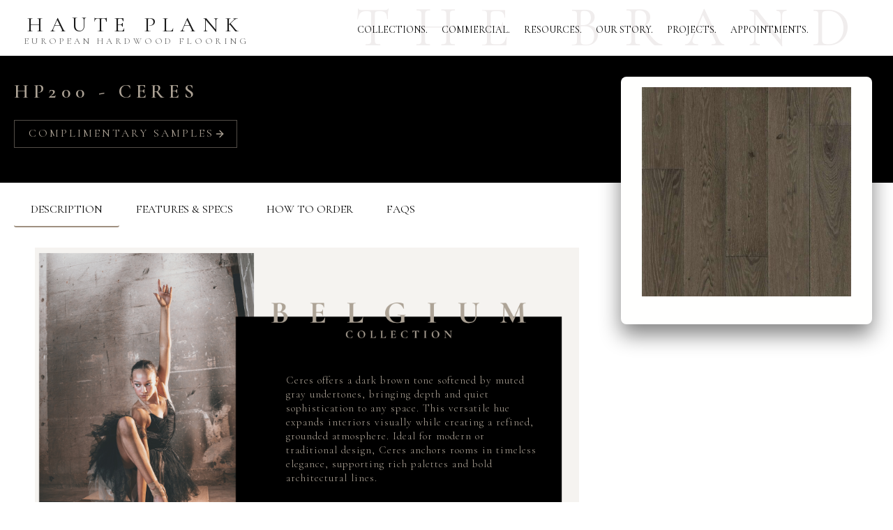

--- FILE ---
content_type: text/html; charset=UTF-8
request_url: https://www.hauteplank.com/product-page/hp200-ceres
body_size: 43040
content:
<!doctype html>
<html lang="en-US" prefix="og: https://ogp.me/ns#" class="no-js" itemtype="https://schema.org/IndividualProduct" itemscope>
<head>
	<meta charset="UTF-8">
	<meta name="viewport" content="width=device-width, initial-scale=1, minimum-scale=1">
	<link rel='stylesheet' id='kadence-blocks-advanced-form-css' href='https://www.hauteplank.com/wp-content/plugins/kadence-blocks/dist/style-blocks-advanced-form.css?ver=3.5.29' media='all' />
<link rel='stylesheet' id='kadence-blocks-column-css' href='https://www.hauteplank.com/wp-content/plugins/kadence-blocks/dist/style-blocks-column.css?ver=3.5.29' media='all' />
<link rel='stylesheet' id='kadence-blocks-rowlayout-css' href='https://www.hauteplank.com/wp-content/plugins/kadence-blocks/dist/style-blocks-rowlayout.css?ver=3.5.29' media='all' />

<!-- Google Tag Manager for WordPress by gtm4wp.com -->
<script data-cfasync="false" data-pagespeed-no-defer>
	var gtm4wp_datalayer_name = "dataLayer";
	var dataLayer = dataLayer || [];

	const gtm4wp_scrollerscript_debugmode         = false;
	const gtm4wp_scrollerscript_callbacktime      = 100;
	const gtm4wp_scrollerscript_readerlocation    = 150;
	const gtm4wp_scrollerscript_contentelementid  = "content";
	const gtm4wp_scrollerscript_scannertime       = 60;
</script>
<!-- End Google Tag Manager for WordPress by gtm4wp.com -->
<!-- Search Engine Optimization by Rank Math - https://rankmath.com/ -->
<title>HP200 Ceres - Belgium Hardwood Flooring Collection</title>
<meta name="description" content="Dark brown with muted gray undertones and a smooth, even surface. Quietly bold with a grounded elegance."/>
<meta name="robots" content="follow, index, max-snippet:-1, max-video-preview:-1, max-image-preview:large"/>
<link rel="canonical" href="https://www.hauteplank.com/product-page/hp200-ceres" />
<meta property="og:locale" content="en_US" />
<meta property="og:type" content="product" />
<meta property="og:title" content="HP200 Ceres - Belgium Hardwood Flooring Collection" />
<meta property="og:description" content="Dark brown with muted gray undertones and a smooth, even surface. Quietly bold with a grounded elegance." />
<meta property="og:url" content="https://www.hauteplank.com/product-page/hp200-ceres" />
<meta property="og:site_name" content="Haute Plank European Hardwood Flooring" />
<meta property="og:updated_time" content="2025-10-23T10:37:36-07:00" />
<meta property="og:image" content="https://www.hauteplank.com/wp-content/uploads/2025/05/HP200-Ceres.jpeg" />
<meta property="og:image:secure_url" content="https://www.hauteplank.com/wp-content/uploads/2025/05/HP200-Ceres.jpeg" />
<meta property="og:image:width" content="1040" />
<meta property="og:image:height" content="1040" />
<meta property="og:image:alt" content="HP200 Ceres" />
<meta property="og:image:type" content="image/jpeg" />
<meta property="product:price:currency" content="USD" />
<meta property="product:availability" content="instock" />
<meta name="twitter:card" content="summary_large_image" />
<meta name="twitter:title" content="HP200 Ceres - Belgium Hardwood Flooring Collection" />
<meta name="twitter:description" content="Dark brown with muted gray undertones and a smooth, even surface. Quietly bold with a grounded elegance." />
<meta name="twitter:image" content="https://www.hauteplank.com/wp-content/uploads/2025/05/HP200-Ceres.jpeg" />
<meta name="twitter:label1" content="Price" />
<meta name="twitter:data1" content="&#036;0.00" />
<meta name="twitter:label2" content="Availability" />
<meta name="twitter:data2" content="In stock" />
<script type="application/ld+json" class="rank-math-schema">{"@context":"https://schema.org","@graph":[{"@type":"Place","@id":"https://www.hauteplank.com/#place","address":{"@type":"PostalAddress","streetAddress":"15551 N Greenway-Hayden Loop, 130","addressLocality":"Scottsdale","addressRegion":"Arizona","postalCode":"85260","addressCountry":"United States"}},{"@type":"Organization","@id":"https://www.hauteplank.com/#organization","name":"Haute Plank European Hardwood Flooring","url":"https://www.hauteplank.com","email":"info@hauteplank.com","address":{"@type":"PostalAddress","streetAddress":"15551 N Greenway-Hayden Loop, 130","addressLocality":"Scottsdale","addressRegion":"Arizona","postalCode":"85260","addressCountry":"United States"},"logo":{"@type":"ImageObject","@id":"https://www.hauteplank.com/#logo","url":"https://www.hauteplank.com/wp-content/uploads/2025/08/cropped-cropped-HAUTE-PLANK-MOBILE-LOGO-e1754091918768.png","contentUrl":"https://www.hauteplank.com/wp-content/uploads/2025/08/cropped-cropped-HAUTE-PLANK-MOBILE-LOGO-e1754091918768.png","caption":"Haute Plank European Hardwood Flooring","inLanguage":"en-US","width":"328","height":"60"},"contactPoint":[{"@type":"ContactPoint","telephone":"480-847-3545","contactType":"sales"},{"@type":"ContactPoint","telephone":"480-847-3545","contactType":"customer support"}],"description":"HAUTE PLANK\u00ae is a curated flooring line derived from the finest wood sources in Europe. The Haute Plank Engineered Hardwood Flooring Collection offers several standard colors and an endless array of custom color and finish options.\n\nAll of the raw materials used for production are PEFC-certified. This certification ensures that a forest is managed sustainably. Affixed to a wood-based product the PEFC trademark proves the forest owner and the company\u2019s commitment to implementing sustainable forest management practices.\n\nStrong, durable, and luxurious, the Haute Plank Collection brings the beauty of nature into your home, with standard and custom options to complement any design.\n\nFor after hours or weekend appointments, please contact us.","location":{"@id":"https://www.hauteplank.com/#place"}},{"@type":"WebSite","@id":"https://www.hauteplank.com/#website","url":"https://www.hauteplank.com","name":"Haute Plank European Hardwood Flooring","alternateName":"Haute Plank","publisher":{"@id":"https://www.hauteplank.com/#organization"},"inLanguage":"en-US"},{"@type":"ImageObject","@id":"https://www.hauteplank.com/wp-content/uploads/2025/05/HP200-Ceres.jpeg","url":"https://www.hauteplank.com/wp-content/uploads/2025/05/HP200-Ceres.jpeg","width":"1040","height":"1040","inLanguage":"en-US"},{"@type":"BreadcrumbList","@id":"https://www.hauteplank.com/product-page/hp200-ceres#breadcrumb","itemListElement":[{"@type":"ListItem","position":"1","item":{"@id":"https://www.hauteplank.com/engineered-hardwood","name":"Home"}},{"@type":"ListItem","position":"2","item":{"@id":"https://www.hauteplank.com/product-category/belgian-hardwood-flooring","name":"Belgium Collection"}},{"@type":"ListItem","position":"3","item":{"@id":"https://www.hauteplank.com/product-page/hp200-ceres","name":"HP200 &#8211; Ceres"}}]},{"@type":"ItemPage","@id":"https://www.hauteplank.com/product-page/hp200-ceres#webpage","url":"https://www.hauteplank.com/product-page/hp200-ceres","name":"HP200 Ceres - Belgium Hardwood Flooring Collection","datePublished":"2025-05-15T22:30:02-07:00","dateModified":"2025-10-23T10:37:36-07:00","isPartOf":{"@id":"https://www.hauteplank.com/#website"},"primaryImageOfPage":{"@id":"https://www.hauteplank.com/wp-content/uploads/2025/05/HP200-Ceres.jpeg"},"inLanguage":"en-US","breadcrumb":{"@id":"https://www.hauteplank.com/product-page/hp200-ceres#breadcrumb"}},{"@type":"Product","name":"HP200 Ceres - Belgium Hardwood Flooring Collection","description":"Dark brown with muted gray undertones and a smooth, even surface. Quietly bold with a grounded elegance.","sku":"HP200","category":"Belgium Collection","mainEntityOfPage":{"@id":"https://www.hauteplank.com/product-page/hp200-ceres#webpage"},"image":[{"@type":"ImageObject","url":"https://www.hauteplank.com/wp-content/uploads/2025/05/HP200-Ceres.jpeg","height":"1040","width":"1040"}],"offers":{"@type":"Offer","price":"0","priceCurrency":"USD","priceValidUntil":"2027-12-31","availability":"http://schema.org/InStock","itemCondition":"NewCondition","url":"https://www.hauteplank.com/product-page/hp200-ceres","seller":{"@type":"Organization","@id":"https://www.hauteplank.com/","name":"Haute Plank European Hardwood Flooring","url":"https://www.hauteplank.com","logo":"https://www.hauteplank.com/wp-content/uploads/2025/08/cropped-cropped-HAUTE-PLANK-MOBILE-LOGO-e1754091918768.png"},"priceSpecification":{"price":"0","priceCurrency":"USD","valueAddedTaxIncluded":"false"}},"@id":"https://www.hauteplank.com/product-page/hp200-ceres#richSnippet"}]}</script>
<!-- /Rank Math WordPress SEO plugin -->

<link rel="alternate" type="application/rss+xml" title="Haute Plank European Hardwood Flooring &raquo; Feed" href="https://www.hauteplank.com/feed" />
<link rel="alternate" type="application/rss+xml" title="Haute Plank European Hardwood Flooring &raquo; Comments Feed" href="https://www.hauteplank.com/comments/feed" />
			<script>document.documentElement.classList.remove( 'no-js' );</script>
			<link rel="alternate" type="application/rss+xml" title="Haute Plank European Hardwood Flooring &raquo; HP200 &#8211; Ceres Comments Feed" href="https://www.hauteplank.com/product-page/hp200-ceres/feed" />
<link rel="alternate" title="oEmbed (JSON)" type="application/json+oembed" href="https://www.hauteplank.com/wp-json/oembed/1.0/embed?url=https%3A%2F%2Fwww.hauteplank.com%2Fproduct-page%2Fhp200-ceres" />
<link rel="alternate" title="oEmbed (XML)" type="text/xml+oembed" href="https://www.hauteplank.com/wp-json/oembed/1.0/embed?url=https%3A%2F%2Fwww.hauteplank.com%2Fproduct-page%2Fhp200-ceres&#038;format=xml" />
		<style id="content-control-block-styles">
			@media (max-width: 640px) {
	.cc-hide-on-mobile {
		display: none !important;
	}
}
@media (min-width: 641px) and (max-width: 920px) {
	.cc-hide-on-tablet {
		display: none !important;
	}
}
@media (min-width: 921px) and (max-width: 1440px) {
	.cc-hide-on-desktop {
		display: none !important;
	}
}		</style>
		<style id='wp-img-auto-sizes-contain-inline-css'>
img:is([sizes=auto i],[sizes^="auto," i]){contain-intrinsic-size:3000px 1500px}
/*# sourceURL=wp-img-auto-sizes-contain-inline-css */
</style>
<link rel='stylesheet' id='sbi_styles-css' href='https://www.hauteplank.com/wp-content/plugins/instagram-feed/css/sbi-styles.min.css?ver=6.9.1' media='all' />
<style id='wp-emoji-styles-inline-css'>

	img.wp-smiley, img.emoji {
		display: inline !important;
		border: none !important;
		box-shadow: none !important;
		height: 1em !important;
		width: 1em !important;
		margin: 0 0.07em !important;
		vertical-align: -0.1em !important;
		background: none !important;
		padding: 0 !important;
	}
/*# sourceURL=wp-emoji-styles-inline-css */
</style>
<style id='wp-block-library-inline-css'>
:root{--wp-block-synced-color:#7a00df;--wp-block-synced-color--rgb:122,0,223;--wp-bound-block-color:var(--wp-block-synced-color);--wp-editor-canvas-background:#ddd;--wp-admin-theme-color:#007cba;--wp-admin-theme-color--rgb:0,124,186;--wp-admin-theme-color-darker-10:#006ba1;--wp-admin-theme-color-darker-10--rgb:0,107,160.5;--wp-admin-theme-color-darker-20:#005a87;--wp-admin-theme-color-darker-20--rgb:0,90,135;--wp-admin-border-width-focus:2px}@media (min-resolution:192dpi){:root{--wp-admin-border-width-focus:1.5px}}.wp-element-button{cursor:pointer}:root .has-very-light-gray-background-color{background-color:#eee}:root .has-very-dark-gray-background-color{background-color:#313131}:root .has-very-light-gray-color{color:#eee}:root .has-very-dark-gray-color{color:#313131}:root .has-vivid-green-cyan-to-vivid-cyan-blue-gradient-background{background:linear-gradient(135deg,#00d084,#0693e3)}:root .has-purple-crush-gradient-background{background:linear-gradient(135deg,#34e2e4,#4721fb 50%,#ab1dfe)}:root .has-hazy-dawn-gradient-background{background:linear-gradient(135deg,#faaca8,#dad0ec)}:root .has-subdued-olive-gradient-background{background:linear-gradient(135deg,#fafae1,#67a671)}:root .has-atomic-cream-gradient-background{background:linear-gradient(135deg,#fdd79a,#004a59)}:root .has-nightshade-gradient-background{background:linear-gradient(135deg,#330968,#31cdcf)}:root .has-midnight-gradient-background{background:linear-gradient(135deg,#020381,#2874fc)}:root{--wp--preset--font-size--normal:16px;--wp--preset--font-size--huge:42px}.has-regular-font-size{font-size:1em}.has-larger-font-size{font-size:2.625em}.has-normal-font-size{font-size:var(--wp--preset--font-size--normal)}.has-huge-font-size{font-size:var(--wp--preset--font-size--huge)}.has-text-align-center{text-align:center}.has-text-align-left{text-align:left}.has-text-align-right{text-align:right}.has-fit-text{white-space:nowrap!important}#end-resizable-editor-section{display:none}.aligncenter{clear:both}.items-justified-left{justify-content:flex-start}.items-justified-center{justify-content:center}.items-justified-right{justify-content:flex-end}.items-justified-space-between{justify-content:space-between}.screen-reader-text{border:0;clip-path:inset(50%);height:1px;margin:-1px;overflow:hidden;padding:0;position:absolute;width:1px;word-wrap:normal!important}.screen-reader-text:focus{background-color:#ddd;clip-path:none;color:#444;display:block;font-size:1em;height:auto;left:5px;line-height:normal;padding:15px 23px 14px;text-decoration:none;top:5px;width:auto;z-index:100000}html :where(.has-border-color){border-style:solid}html :where([style*=border-top-color]){border-top-style:solid}html :where([style*=border-right-color]){border-right-style:solid}html :where([style*=border-bottom-color]){border-bottom-style:solid}html :where([style*=border-left-color]){border-left-style:solid}html :where([style*=border-width]){border-style:solid}html :where([style*=border-top-width]){border-top-style:solid}html :where([style*=border-right-width]){border-right-style:solid}html :where([style*=border-bottom-width]){border-bottom-style:solid}html :where([style*=border-left-width]){border-left-style:solid}html :where(img[class*=wp-image-]){height:auto;max-width:100%}:where(figure){margin:0 0 1em}html :where(.is-position-sticky){--wp-admin--admin-bar--position-offset:var(--wp-admin--admin-bar--height,0px)}@media screen and (max-width:600px){html :where(.is-position-sticky){--wp-admin--admin-bar--position-offset:0px}}
/*# sourceURL=/wp-includes/css/dist/block-library/common.min.css */
</style>
<style id='classic-theme-styles-inline-css'>
/*! This file is auto-generated */
.wp-block-button__link{color:#fff;background-color:#32373c;border-radius:9999px;box-shadow:none;text-decoration:none;padding:calc(.667em + 2px) calc(1.333em + 2px);font-size:1.125em}.wp-block-file__button{background:#32373c;color:#fff;text-decoration:none}
/*# sourceURL=/wp-includes/css/classic-themes.min.css */
</style>
<style id='greenshift-global-css-inline-css'>
@font-face{font-family:"Alex Brush Regular";src:url(http://www.hauteplank.com/wp-content/uploads/GreenShift/fonts/font_1/ttf/AlexBrush-Regular.ttf) format("truetype");font-display:swap;}:root{--gs-colorone:#2184f9;--gs-colortwo:#e90000;--gs-colorthree:#2adb32;--gs-colorfour:#696cff;--gs-colorfive:#ff9800;}:root[data-color-mode*="dark"],body.darkmode{}:root{--gs-gradientone:linear-gradient(118deg,#21D4FD 0%,#B721FF 100%);--gs-gradienttwo:linear-gradient(147deg,#FFE53B 0%,#FF2525 74%);}
/*# sourceURL=greenshift-global-css-inline-css */
</style>
<link rel='stylesheet' id='wp-components-css' href='https://www.hauteplank.com/wp-includes/css/dist/components/style.min.css?ver=6.9' media='all' />
<link rel='stylesheet' id='wp-preferences-css' href='https://www.hauteplank.com/wp-includes/css/dist/preferences/style.min.css?ver=6.9' media='all' />
<link rel='stylesheet' id='wp-block-editor-css' href='https://www.hauteplank.com/wp-includes/css/dist/block-editor/style.min.css?ver=6.9' media='all' />
<link rel='stylesheet' id='popup-maker-block-library-style-css' href='https://www.hauteplank.com/wp-content/plugins/popup-maker/dist/packages/block-library-style.css?ver=dbea705cfafe089d65f1' media='all' />
<link rel='stylesheet' id='content-control-block-styles-css' href='https://www.hauteplank.com/wp-content/plugins/content-control/dist/style-block-editor.css?ver=2.6.5' media='all' />
<link rel='stylesheet' id='gsswatches-css' href='https://www.hauteplank.com/wp-content/plugins/greenshiftwoo/assets/css/swatches.css?ver=1.7' media='all' />
<link rel='stylesheet' id='wp-faq-public-style-css' href='https://www.hauteplank.com/wp-content/plugins/sp-faq/assets/css/wp-faq-public.css?ver=3.9.4' media='all' />
<link rel='stylesheet' id='photoswipe-css' href='https://www.hauteplank.com/wp-content/plugins/woocommerce/assets/css/photoswipe/photoswipe.min.css?ver=10.2.3' media='all' />
<link rel='stylesheet' id='photoswipe-default-skin-css' href='https://www.hauteplank.com/wp-content/plugins/woocommerce/assets/css/photoswipe/default-skin/default-skin.min.css?ver=10.2.3' media='all' />
<style id='woocommerce-inline-inline-css'>
.woocommerce form .form-row .required { visibility: visible; }
/*# sourceURL=woocommerce-inline-inline-css */
</style>
<link rel='stylesheet' id='megamenu-css' href='https://www.hauteplank.com/wp-content/uploads/maxmegamenu/style.css?ver=a66d6a' media='all' />
<link rel='stylesheet' id='dashicons-css' href='https://www.hauteplank.com/wp-includes/css/dashicons.min.css?ver=6.9' media='all' />
<link rel='stylesheet' id='ufaqsw_styles_css-css' href='https://www.hauteplank.com/wp-content/plugins/ultimate-faq-solution/assets/css/styles.min.css?ver=1.7.9' media='all' />
<link rel='stylesheet' id='brands-styles-css' href='https://www.hauteplank.com/wp-content/plugins/woocommerce/assets/css/brands.css?ver=10.2.3' media='all' />
<link rel='stylesheet' id='kadence-global-css' href='https://www.hauteplank.com/wp-content/themes/kadence/assets/css/global.min.css?ver=1.3.6' media='all' />
<style id='kadence-global-inline-css'>
/* Kadence Base CSS */
:root{--global-palette1:#ada396;--global-palette2:#9f9080;--global-palette3:#000000;--global-palette4:#1a1a1a;--global-palette5:#1a1a1a;--global-palette6:#666666;--global-palette7:#958677;--global-palette8:#f5f3f0;--global-palette9:#ffffff;--global-palette9rgb:255, 255, 255;--global-palette-highlight:var(--global-palette7);--global-palette-highlight-alt:var(--global-palette7);--global-palette-highlight-alt2:#958677;--global-palette-btn-bg:var(--global-palette9);--global-palette-btn-bg-hover:rgba(26,32,44,0.5);--global-palette-btn:var(--global-palette3);--global-palette-btn-hover:var(--global-palette3);--global-body-font-family:'Cormorant Garamond', serif;--global-heading-font-family:'Cormorant Garamond', serif;--global-primary-nav-font-family:inherit;--global-fallback-font:sans-serif;--global-display-fallback-font:sans-serif;--global-content-width:1290px;--global-content-wide-width:calc(1290px + 230px);--global-content-narrow-width:842px;--global-content-edge-padding:1.5rem;--global-content-boxed-padding:2rem;--global-calc-content-width:calc(1290px - var(--global-content-edge-padding) - var(--global-content-edge-padding) );--wp--style--global--content-size:var(--global-calc-content-width);}.wp-site-blocks{--global-vw:calc( 100vw - ( 0.5 * var(--scrollbar-offset)));}body{background:var(--global-palette9);}body, input, select, optgroup, textarea{font-style:normal;font-weight:300;font-size:17px;line-height:1.6;font-family:var(--global-body-font-family);color:var(--global-palette4);}.content-bg, body.content-style-unboxed .site{background:var(--global-palette9);}@media all and (max-width: 1024px){body{background:var(--global-palette9);}}@media all and (max-width: 767px){body{background:var(--global-palette9);font-size:14px;}}h1,h2,h3,h4,h5,h6{font-family:var(--global-heading-font-family);}h1{font-style:normal;font-weight:600;font-size:30px;line-height:1.5;letter-spacing:0.237em;font-family:'Cormorant Garamond', serif;text-transform:uppercase;color:var(--global-palette3);}h2{font-style:normal;font-weight:600;font-size:24px;line-height:1.5;font-family:'Cormorant Garamond', serif;color:var(--global-palette3);}h3{font-style:normal;font-weight:600;font-size:22px;line-height:1.5;font-family:'Cormorant Garamond', serif;color:var(--global-palette3);}h4{font-style:normal;font-weight:600;font-size:20px;line-height:1.5;font-family:'Cormorant Garamond', serif;color:var(--global-palette4);}h5{font-style:normal;font-weight:600;font-size:18px;line-height:1.5;font-family:'Cormorant Garamond', serif;color:var(--global-palette4);}h6{font-style:normal;font-weight:600;font-size:16px;line-height:1.5;font-family:'Cormorant Garamond', serif;color:var(--global-palette5);}.entry-hero h1{font-style:normal;font-weight:700;font-size:30px;letter-spacing:0.3em;font-family:'Cormorant Garamond', serif;}.entry-hero .kadence-breadcrumbs, .entry-hero .search-form{font-style:normal;font-weight:normal;letter-spacing:1.3em;font-family:'Cormorant Garamond', serif;}@media all and (max-width: 767px){h1{font-size:20px;}h2{font-size:18px;}}.entry-hero .kadence-breadcrumbs{max-width:1290px;}.site-container, .site-header-row-layout-contained, .site-footer-row-layout-contained, .entry-hero-layout-contained, .comments-area, .alignfull > .wp-block-cover__inner-container, .alignwide > .wp-block-cover__inner-container{max-width:var(--global-content-width);}.content-width-narrow .content-container.site-container, .content-width-narrow .hero-container.site-container{max-width:var(--global-content-narrow-width);}@media all and (min-width: 1520px){.wp-site-blocks .content-container  .alignwide{margin-left:-115px;margin-right:-115px;width:unset;max-width:unset;}}@media all and (min-width: 1102px){.content-width-narrow .wp-site-blocks .content-container .alignwide{margin-left:-130px;margin-right:-130px;width:unset;max-width:unset;}}.content-style-boxed .wp-site-blocks .entry-content .alignwide{margin-left:calc( -1 * var( --global-content-boxed-padding ) );margin-right:calc( -1 * var( --global-content-boxed-padding ) );}.content-area{margin-top:5rem;margin-bottom:5rem;}@media all and (max-width: 1024px){.content-area{margin-top:3rem;margin-bottom:3rem;}}@media all and (max-width: 767px){.content-area{margin-top:2rem;margin-bottom:2rem;}}@media all and (max-width: 1024px){:root{--global-content-boxed-padding:2rem;}}@media all and (max-width: 767px){:root{--global-content-boxed-padding:1.5rem;}}.entry-content-wrap{padding:2rem;}@media all and (max-width: 1024px){.entry-content-wrap{padding:2rem;}}@media all and (max-width: 767px){.entry-content-wrap{padding:1.5rem;}}.entry.single-entry{box-shadow:0px 15px 15px -10px rgba(0,0,0,0.05);}.entry.loop-entry{box-shadow:0px 15px 15px -10px rgba(0,0,0,0.05);}.loop-entry .entry-content-wrap{padding:2rem;}@media all and (max-width: 1024px){.loop-entry .entry-content-wrap{padding:2rem;}}@media all and (max-width: 767px){.loop-entry .entry-content-wrap{padding:1.5rem;}}.has-sidebar:not(.has-left-sidebar) .content-container{grid-template-columns:1fr 20%;}.has-sidebar.has-left-sidebar .content-container{grid-template-columns:20% 1fr;}button, .button, .wp-block-button__link, input[type="button"], input[type="reset"], input[type="submit"], .fl-button, .elementor-button-wrapper .elementor-button, .wc-block-components-checkout-place-order-button, .wc-block-cart__submit{font-style:normal;font-weight:normal;font-family:'Cormorant Garamond', serif;text-transform:uppercase;border-color:var(--global-palette3);box-shadow:0px 0px 0px -7px rgba(0,0,0,0);}button:hover, button:focus, button:active, .button:hover, .button:focus, .button:active, .wp-block-button__link:hover, .wp-block-button__link:focus, .wp-block-button__link:active, input[type="button"]:hover, input[type="button"]:focus, input[type="button"]:active, input[type="reset"]:hover, input[type="reset"]:focus, input[type="reset"]:active, input[type="submit"]:hover, input[type="submit"]:focus, input[type="submit"]:active, .elementor-button-wrapper .elementor-button:hover, .elementor-button-wrapper .elementor-button:focus, .elementor-button-wrapper .elementor-button:active, .wc-block-cart__submit:hover{border-color:var(--global-palette3);box-shadow:0px 15px 25px -7px rgba(0,0,0,0.1);}.kb-button.kb-btn-global-outline.kb-btn-global-inherit{padding-top:calc(px - 2px);padding-right:calc(px - 2px);padding-bottom:calc(px - 2px);padding-left:calc(px - 2px);}@media all and (max-width: 1024px){button, .button, .wp-block-button__link, input[type="button"], input[type="reset"], input[type="submit"], .fl-button, .elementor-button-wrapper .elementor-button, .wc-block-components-checkout-place-order-button, .wc-block-cart__submit{border-color:var(--global-palette3);}}@media all and (max-width: 767px){button, .button, .wp-block-button__link, input[type="button"], input[type="reset"], input[type="submit"], .fl-button, .elementor-button-wrapper .elementor-button, .wc-block-components-checkout-place-order-button, .wc-block-cart__submit{border-color:var(--global-palette3);}}@media all and (min-width: 1025px){.transparent-header .entry-hero .entry-hero-container-inner{padding-top:80px;}}@media all and (max-width: 1024px){.mobile-transparent-header .entry-hero .entry-hero-container-inner{padding-top:0px;}}@media all and (max-width: 767px){.mobile-transparent-header .entry-hero .entry-hero-container-inner{padding-top:1px;}}#kt-scroll-up-reader, #kt-scroll-up{border-radius:0px 0px 0px 0px;bottom:30px;font-size:1.2em;padding:0.4em 0.4em 0.4em 0.4em;}#kt-scroll-up-reader.scroll-up-side-right, #kt-scroll-up.scroll-up-side-right{right:30px;}#kt-scroll-up-reader.scroll-up-side-left, #kt-scroll-up.scroll-up-side-left{left:30px;}.loop-entry.type-post h2.entry-title{font-style:normal;font-size:24px;color:var(--global-palette4);}@media all and (max-width: 767px){.loop-entry.type-post h2.entry-title{font-size:30px;}}.loop-entry.type-post .entry-taxonomies{font-style:normal;}.loop-entry.type-post .entry-taxonomies, .loop-entry.type-post .entry-taxonomies a{color:var(--global-palette3);}.loop-entry.type-post .entry-taxonomies .category-style-pill a{background:var(--global-palette3);}.loop-entry.type-post .entry-taxonomies a:hover{color:var(--global-palette9);}.loop-entry.type-post .entry-taxonomies .category-style-pill a:hover{background:var(--global-palette9);}.loop-entry.type-post .entry-meta{color:var(--global-palette8);}.loop-entry.type-post .entry-meta a:hover{color:var(--global-palette8);}
/* Kadence Header CSS */
@media all and (max-width: 1024px){.mobile-transparent-header #masthead{position:absolute;left:0px;right:0px;z-index:100;}.kadence-scrollbar-fixer.mobile-transparent-header #masthead{right:var(--scrollbar-offset,0);}.mobile-transparent-header #masthead, .mobile-transparent-header .site-top-header-wrap .site-header-row-container-inner, .mobile-transparent-header .site-main-header-wrap .site-header-row-container-inner, .mobile-transparent-header .site-bottom-header-wrap .site-header-row-container-inner{background:transparent;}.site-header-row-tablet-layout-fullwidth, .site-header-row-tablet-layout-standard{padding:0px;}}@media all and (min-width: 1025px){.transparent-header #masthead{position:absolute;left:0px;right:0px;z-index:100;}.transparent-header.kadence-scrollbar-fixer #masthead{right:var(--scrollbar-offset,0);}.transparent-header #masthead, .transparent-header .site-top-header-wrap .site-header-row-container-inner, .transparent-header .site-main-header-wrap .site-header-row-container-inner, .transparent-header .site-bottom-header-wrap .site-header-row-container-inner{background:transparent;}}.site-branding a.brand img{max-width:300px;}.site-branding a.brand img.svg-logo-image{width:300px;}@media all and (max-width: 1024px){.site-branding a.brand img{max-width:200px;}.site-branding a.brand img.svg-logo-image{width:200px;}}@media all and (max-width: 767px){.site-branding a.brand img{max-width:240px;}.site-branding a.brand img.svg-logo-image{width:240px;}}.site-branding{padding:0px 0px 0px 0px;}#masthead, #masthead .kadence-sticky-header.item-is-fixed:not(.item-at-start):not(.site-header-row-container):not(.site-main-header-wrap), #masthead .kadence-sticky-header.item-is-fixed:not(.item-at-start) > .site-header-row-container-inner{background:#ffffff;}@media all and (max-width: 1024px){#masthead, #masthead .kadence-sticky-header.item-is-fixed:not(.item-at-start):not(.site-header-row-container):not(.site-main-header-wrap), #masthead .kadence-sticky-header.item-is-fixed:not(.item-at-start) > .site-header-row-container-inner{background:var(--global-palette9);}}@media all and (max-width: 767px){#masthead, #masthead .kadence-sticky-header.item-is-fixed:not(.item-at-start):not(.site-header-row-container):not(.site-main-header-wrap), #masthead .kadence-sticky-header.item-is-fixed:not(.item-at-start) > .site-header-row-container-inner{background:var(--global-palette8);}}.site-main-header-inner-wrap{min-height:80px;}@media all and (max-width: 767px){.site-main-header-wrap .site-header-row-container-inner{background:var(--global-palette9);}.site-main-header-inner-wrap{min-height:60px;}}.site-top-header-inner-wrap{min-height:0px;}@media all and (max-width: 767px){.site-top-header-wrap .site-header-row-container-inner{background:var(--global-palette9);}.site-top-header-inner-wrap{min-height:1px;}}@media all and (max-width: 767px){.transparent-header #masthead .site-top-header-wrap .site-header-row-container-inner{background:var(--global-palette9);}}#masthead .kadence-sticky-header.item-is-fixed:not(.item-at-start):not(.site-header-row-container):not(.item-hidden-above):not(.site-main-header-wrap), #masthead .kadence-sticky-header.item-is-fixed:not(.item-at-start):not(.item-hidden-above) > .site-header-row-container-inner{border-bottom:0px none transparent;}@media all and (max-width: 767px){#masthead .kadence-sticky-header.item-is-fixed:not(.item-at-start):not(.site-header-row-container):not(.item-hidden-above):not(.site-main-header-wrap), #masthead .kadence-sticky-header.item-is-fixed:not(.item-at-start):not(.item-hidden-above) > .site-header-row-container-inner{background:var(--global-palette8);border-bottom:0.5px solid rgba(0,0,0,0.38);}}.header-navigation[class*="header-navigation-style-underline"] .header-menu-container.primary-menu-container>ul>li>a:after{width:calc( 100% - 1.2em);}.main-navigation .primary-menu-container > ul > li.menu-item > a{padding-left:calc(1.2em / 2);padding-right:calc(1.2em / 2);padding-top:0.6em;padding-bottom:0.6em;color:var(--global-palette5);}.main-navigation .primary-menu-container > ul > li.menu-item .dropdown-nav-special-toggle{right:calc(1.2em / 2);}.main-navigation .primary-menu-container > ul > li.menu-item > a:hover{color:var(--global-palette-highlight);}.main-navigation .primary-menu-container > ul > li.menu-item.current-menu-item > a{color:var(--global-palette3);}.header-navigation .header-menu-container ul ul.sub-menu, .header-navigation .header-menu-container ul ul.submenu{background:var(--global-palette3);box-shadow:0px 2px 13px 0px rgba(0,0,0,0.1);}.header-navigation .header-menu-container ul ul li.menu-item, .header-menu-container ul.menu > li.kadence-menu-mega-enabled > ul > li.menu-item > a{border-bottom:1px solid rgba(255,255,255,0.1);}.header-navigation .header-menu-container ul ul li.menu-item > a{width:200px;padding-top:1em;padding-bottom:1em;color:var(--global-palette8);font-size:12px;}.header-navigation .header-menu-container ul ul li.menu-item > a:hover{color:var(--global-palette9);background:var(--global-palette4);}.header-navigation .header-menu-container ul ul li.menu-item.current-menu-item > a{color:var(--global-palette9);background:var(--global-palette4);}.mobile-toggle-open-container .menu-toggle-open, .mobile-toggle-open-container .menu-toggle-open:focus{color:var(--global-palette5);padding:0.4em 0.6em 0.4em 0.6em;font-size:14px;}.mobile-toggle-open-container .menu-toggle-open.menu-toggle-style-bordered{border:1px solid currentColor;}.mobile-toggle-open-container .menu-toggle-open .menu-toggle-icon{font-size:20px;}.mobile-toggle-open-container .menu-toggle-open:hover, .mobile-toggle-open-container .menu-toggle-open:focus-visible{color:var(--global-palette-highlight);}.mobile-navigation ul li{font-style:normal;font-size:14px;}.mobile-navigation ul li a{padding-top:1em;padding-bottom:1em;}.mobile-navigation ul li > a, .mobile-navigation ul li.menu-item-has-children > .drawer-nav-drop-wrap{color:var(--global-palette9);}.mobile-navigation ul li.current-menu-item > a, .mobile-navigation ul li.current-menu-item.menu-item-has-children > .drawer-nav-drop-wrap{color:var(--global-palette-highlight);}.mobile-navigation ul li.menu-item-has-children .drawer-nav-drop-wrap, .mobile-navigation ul li:not(.menu-item-has-children) a{border-bottom:1px solid rgba(255,255,255,0.1);}.mobile-navigation:not(.drawer-navigation-parent-toggle-true) ul li.menu-item-has-children .drawer-nav-drop-wrap button{border-left:1px solid rgba(255,255,255,0.1);}#mobile-drawer .drawer-header .drawer-toggle{padding:0.6em 0.15em 0.6em 0.15em;font-size:24px;}
/* Kadence Footer CSS */
#colophon{background:var(--global-palette9);}@media all and (max-width: 1024px){#colophon{background:#ada396;}}@media all and (max-width: 767px){#colophon{background:#ada396;}}.site-middle-footer-wrap .site-footer-row-container-inner{background:var(--global-palette9);}.site-middle-footer-inner-wrap{padding-top:0px;padding-bottom:0px;grid-column-gap:30px;grid-row-gap:30px;}.site-middle-footer-inner-wrap .widget{margin-bottom:30px;}.site-middle-footer-inner-wrap .site-footer-section:not(:last-child):after{right:calc(-30px / 2);}.site-top-footer-wrap .site-footer-row-container-inner{background-color:var(--global-palette9);background-image:url('http://www.hauteplank.com/wp-content/uploads/2025/08/Untitled-design-1.png');background-repeat:no-repeat;background-position:50% 82%;}.site-footer .site-top-footer-wrap a:not(.button):not(.wp-block-button__link):not(.wp-element-button){color:var(--global-palette8);}.site-footer .site-top-footer-wrap a:not(.button):not(.wp-block-button__link):not(.wp-element-button):hover{color:var(--global-palette2);}.site-top-footer-inner-wrap{padding-top:40px;padding-bottom:40px;grid-column-gap:0px;grid-row-gap:0px;}.site-top-footer-inner-wrap .widget{margin-bottom:0px;}.site-top-footer-inner-wrap .widget-area .widget-title{font-style:normal;color:var(--global-palette8);}.site-top-footer-inner-wrap .site-footer-section:not(:last-child):after{right:calc(-0px / 2);}@media all and (max-width: 1024px){.site-top-footer-inner-wrap .widget{margin-bottom:0px;}}.site-bottom-footer-inner-wrap{padding-top:0px;padding-bottom:0px;grid-column-gap:30px;}.site-bottom-footer-inner-wrap .widget{margin-bottom:30px;}.site-bottom-footer-inner-wrap .site-footer-section:not(:last-child):after{right:calc(-30px / 2);}@media all and (max-width: 767px){.site-bottom-footer-wrap .site-footer-row-container-inner{background:var(--global-palette9);}}.footer-social-wrap{margin:30px 0px 20px 0px;}.footer-social-wrap .footer-social-inner-wrap{font-size:1.27em;gap:3em;}.site-footer .site-footer-wrap .site-footer-section .footer-social-wrap .footer-social-inner-wrap .social-button{color:var(--global-palette9);background:var(--global-palette3);border:1px solid currentColor;border-color:var(--global-palette4);border-radius:3px;}.site-footer .site-footer-wrap .site-footer-section .footer-social-wrap .footer-social-inner-wrap .social-button:hover{color:var(--global-palette8);border-color:var(--global-palette4);}
/* Kadence Woo CSS */
.entry-hero.product-hero-section .entry-header{min-height:200px;}.product-title .single-category{font-weight:700;font-size:32px;line-height:1.5;color:var(--global-palette3);}.wp-site-blocks .product-hero-section .extra-title{font-weight:700;font-size:32px;line-height:1.5;}body.archive.tax-woo-product .content-bg, body.content-style-unboxed.archive.tax-woo-product .site, body.post-type-archive-product .content-bg, body.content-style-unboxed.archive.post-type-archive-product .site, body.content-style-unboxed.archive.tax-woo-product .content-bg.loop-entry .content-bg:not(.loop-entry), body.content-style-unboxed.post-type-archive-product .content-bg.loop-entry .content-bg:not(.loop-entry){background:var(--global-palette8);}@media all and (max-width: 767px){.woocommerce ul.products:not(.products-list-view), .wp-site-blocks .wc-block-grid:not(.has-2-columns):not(.has-1-columns) .wc-block-grid__products{grid-template-columns:repeat(2, minmax(0, 1fr));column-gap:0.5rem;grid-row-gap:0.5rem;}}.product-archive-hero-section .entry-hero-container-inner{background-color:rgba(0,0,0,0.32);background-image:url('http://www.hauteplank.com/wp-content/uploads/2025/06/From-Forest-to-Floor-1.jpg');background-repeat:repeat;background-position:56% 33%;background-size:cover;background-attachment:fixed;}.product-archive-hero-section .hero-section-overlay{background:rgba(0,0,0,0.55);}.wp-site-blocks .product-archive-title h1{color:rgba(245,243,240,0.79);}.woocommerce ul.products li.product h3, .woocommerce ul.products li.product .product-details .woocommerce-loop-product__title, .woocommerce ul.products li.product .product-details .woocommerce-loop-category__title, .wc-block-grid__products .wc-block-grid__product .wc-block-grid__product-title{font-style:normal;font-size:20px;}.woocommerce ul.products li.product .product-details .price, .wc-block-grid__products .wc-block-grid__product .wc-block-grid__product-price{font-style:normal;font-size:20px;}.woocommerce ul.products.woo-archive-btn-button .product-action-wrap .button:not(.kb-button), .woocommerce ul.products li.woo-archive-btn-button .button:not(.kb-button), .wc-block-grid__product.woo-archive-btn-button .product-details .wc-block-grid__product-add-to-cart .wp-block-button__link{color:rgba(0,0,0,0.87);background:rgba(0,0,0,0.21);border:2px none transparent;border-color:var(--global-palette3);box-shadow:0px 0px 0px 0px rgba(0,0,0,0.0);}.woocommerce ul.products.woo-archive-btn-button .product-action-wrap .button:not(.kb-button):hover, .woocommerce ul.products li.woo-archive-btn-button .button:not(.kb-button):hover, .wc-block-grid__product.woo-archive-btn-button .product-details .wc-block-grid__product-add-to-cart .wp-block-button__link:hover{box-shadow:0px 0px 0px 0px rgba(0,0,0,0);}
/*# sourceURL=kadence-global-inline-css */
</style>
<link rel='stylesheet' id='kadence-header-css' href='https://www.hauteplank.com/wp-content/themes/kadence/assets/css/header.min.css?ver=1.3.6' media='all' />
<link rel='stylesheet' id='kadence-content-css' href='https://www.hauteplank.com/wp-content/themes/kadence/assets/css/content.min.css?ver=1.3.6' media='all' />
<link rel='stylesheet' id='kadence-comments-css' href='https://www.hauteplank.com/wp-content/themes/kadence/assets/css/comments.min.css?ver=1.3.6' media='all' />
<link rel='stylesheet' id='kadence-related-posts-css' href='https://www.hauteplank.com/wp-content/themes/kadence/assets/css/related-posts.min.css?ver=1.3.6' media='all' />
<link rel='stylesheet' id='kad-splide-css' href='https://www.hauteplank.com/wp-content/themes/kadence/assets/css/kadence-splide.min.css?ver=1.3.6' media='all' />
<link rel='stylesheet' id='kadence-woocommerce-css' href='https://www.hauteplank.com/wp-content/themes/kadence/assets/css/woocommerce.min.css?ver=1.3.6' media='all' />
<link rel='stylesheet' id='kadence-footer-css' href='https://www.hauteplank.com/wp-content/themes/kadence/assets/css/footer.min.css?ver=1.3.6' media='all' />
<link rel='stylesheet' id='popup-maker-site-css' href='//www.hauteplank.com/wp-content/uploads/pum/pum-site-styles.css?generated=1768233746&#038;ver=1.21.5' media='all' />
<style id='wp-block-paragraph-inline-css'>
.is-small-text{font-size:.875em}.is-regular-text{font-size:1em}.is-large-text{font-size:2.25em}.is-larger-text{font-size:3em}.has-drop-cap:not(:focus):first-letter{float:left;font-size:8.4em;font-style:normal;font-weight:100;line-height:.68;margin:.05em .1em 0 0;text-transform:uppercase}body.rtl .has-drop-cap:not(:focus):first-letter{float:none;margin-left:.1em}p.has-drop-cap.has-background{overflow:hidden}:root :where(p.has-background){padding:1.25em 2.375em}:where(p.has-text-color:not(.has-link-color)) a{color:inherit}p.has-text-align-left[style*="writing-mode:vertical-lr"],p.has-text-align-right[style*="writing-mode:vertical-rl"]{rotate:180deg}
/*# sourceURL=https://www.hauteplank.com/wp-includes/blocks/paragraph/style.min.css */
</style>
<link rel='stylesheet' id='kadence-rankmath-css' href='https://www.hauteplank.com/wp-content/themes/kadence/assets/css/rankmath.min.css?ver=1.3.6' media='all' />
<style id='kadence-blocks-global-variables-inline-css'>
:root {--global-kb-font-size-sm:clamp(0.8rem, 0.73rem + 0.217vw, 0.9rem);--global-kb-font-size-md:clamp(1.1rem, 0.995rem + 0.326vw, 1.25rem);--global-kb-font-size-lg:clamp(1.75rem, 1.576rem + 0.543vw, 2rem);--global-kb-font-size-xl:clamp(2.25rem, 1.728rem + 1.63vw, 3rem);--global-kb-font-size-xxl:clamp(2.5rem, 1.456rem + 3.26vw, 4rem);--global-kb-font-size-xxxl:clamp(2.75rem, 0.489rem + 7.065vw, 6rem);}
/*# sourceURL=kadence-blocks-global-variables-inline-css */
</style>
<style id='kadence_blocks_css-inline-css'>
.kadence-column13377_2df988-11 > .kt-inside-inner-col,.kadence-column13377_2df988-11 > .kt-inside-inner-col:before{border-top-left-radius:0px;border-top-right-radius:0px;border-bottom-right-radius:0px;border-bottom-left-radius:0px;}.kadence-column13377_2df988-11 > .kt-inside-inner-col{column-gap:var(--global-kb-gap-sm, 1rem);}.kadence-column13377_2df988-11 > .kt-inside-inner-col{flex-direction:column;}.kadence-column13377_2df988-11 > .kt-inside-inner-col > .aligncenter{width:100%;}.kadence-column13377_2df988-11 > .kt-inside-inner-col:before{opacity:0.3;}.kadence-column13377_2df988-11{position:relative;}.kadence-column13377_2df988-11, .kt-inside-inner-col > .kadence-column13377_2df988-11:not(.specificity){margin-top:0px;}@media all and (max-width: 1024px){.kadence-column13377_2df988-11 > .kt-inside-inner-col{flex-direction:column;justify-content:center;}}@media all and (max-width: 767px){.kadence-column13377_2df988-11 > .kt-inside-inner-col{flex-direction:column;justify-content:center;}}.kadence-column13377_87db03-b8 > .kt-inside-inner-col,.kadence-column13377_87db03-b8 > .kt-inside-inner-col:before{border-top-left-radius:0px;border-top-right-radius:0px;border-bottom-right-radius:0px;border-bottom-left-radius:0px;}.kadence-column13377_87db03-b8 > .kt-inside-inner-col{column-gap:var(--global-kb-gap-sm, 1rem);}.kadence-column13377_87db03-b8 > .kt-inside-inner-col{flex-direction:column;}.kadence-column13377_87db03-b8 > .kt-inside-inner-col > .aligncenter{width:100%;}.kadence-column13377_87db03-b8 > .kt-inside-inner-col:before{opacity:0.3;}.kadence-column13377_87db03-b8{position:relative;}@media all and (max-width: 1024px){.kadence-column13377_87db03-b8 > .kt-inside-inner-col{flex-direction:column;justify-content:center;}}@media all and (max-width: 767px){.kadence-column13377_87db03-b8 > .kt-inside-inner-col{flex-direction:column;justify-content:center;}}.kadence-column13377_d090cf-25 > .kt-inside-inner-col,.kadence-column13377_d090cf-25 > .kt-inside-inner-col:before{border-top-left-radius:0px;border-top-right-radius:0px;border-bottom-right-radius:0px;border-bottom-left-radius:0px;}.kadence-column13377_d090cf-25 > .kt-inside-inner-col{column-gap:var(--global-kb-gap-sm, 1rem);}.kadence-column13377_d090cf-25 > .kt-inside-inner-col{flex-direction:column;}.kadence-column13377_d090cf-25 > .kt-inside-inner-col > .aligncenter{width:100%;}.kadence-column13377_d090cf-25 > .kt-inside-inner-col:before{opacity:0.3;}.kadence-column13377_d090cf-25{position:relative;}@media all and (max-width: 1024px){.kadence-column13377_d090cf-25 > .kt-inside-inner-col{flex-direction:column;justify-content:center;}}@media all and (max-width: 767px){.kadence-column13377_d090cf-25 > .kt-inside-inner-col{flex-direction:column;justify-content:center;}}.kadence-column13377_265995-e2 > .kt-inside-inner-col,.kadence-column13377_265995-e2 > .kt-inside-inner-col:before{border-top-left-radius:0px;border-top-right-radius:0px;border-bottom-right-radius:0px;border-bottom-left-radius:0px;}.kadence-column13377_265995-e2 > .kt-inside-inner-col{column-gap:var(--global-kb-gap-sm, 1rem);}.kadence-column13377_265995-e2 > .kt-inside-inner-col{flex-direction:column;}.kadence-column13377_265995-e2 > .kt-inside-inner-col > .aligncenter{width:100%;}.kadence-column13377_265995-e2 > .kt-inside-inner-col:before{opacity:0.3;}.kadence-column13377_265995-e2{position:relative;}@media all and (max-width: 1024px){.kadence-column13377_265995-e2 > .kt-inside-inner-col{flex-direction:column;justify-content:center;}}@media all and (max-width: 767px){.kadence-column13377_265995-e2 > .kt-inside-inner-col{flex-direction:column;justify-content:center;}}.kadence-column13377_77949a-f2 > .kt-inside-inner-col{padding-right:0px;padding-left:0px;}.kadence-column13377_77949a-f2 > .kt-inside-inner-col,.kadence-column13377_77949a-f2 > .kt-inside-inner-col:before{border-top-left-radius:0px;border-top-right-radius:0px;border-bottom-right-radius:0px;border-bottom-left-radius:0px;}.kadence-column13377_77949a-f2 > .kt-inside-inner-col{column-gap:var(--global-kb-gap-sm, 1rem);}.kadence-column13377_77949a-f2 > .kt-inside-inner-col{flex-direction:column;}.kadence-column13377_77949a-f2 > .kt-inside-inner-col > .aligncenter{width:100%;}.kadence-column13377_77949a-f2 > .kt-inside-inner-col:before{opacity:0.3;}.kadence-column13377_77949a-f2{position:relative;}.kadence-column13377_77949a-f2, .kt-inside-inner-col > .kadence-column13377_77949a-f2:not(.specificity){margin-right:0px;}@media all and (max-width: 1024px){.kadence-column13377_77949a-f2 > .kt-inside-inner-col{flex-direction:column;justify-content:center;}}@media all and (max-width: 767px){.kadence-column13377_77949a-f2 > .kt-inside-inner-col{flex-direction:column;justify-content:center;}}.kadence-column13377_069fe6-3e > .kt-inside-inner-col,.kadence-column13377_069fe6-3e > .kt-inside-inner-col:before{border-top-left-radius:0px;border-top-right-radius:0px;border-bottom-right-radius:0px;border-bottom-left-radius:0px;}.kadence-column13377_069fe6-3e > .kt-inside-inner-col{column-gap:var(--global-kb-gap-sm, 1rem);}.kadence-column13377_069fe6-3e > .kt-inside-inner-col{flex-direction:column;}.kadence-column13377_069fe6-3e > .kt-inside-inner-col > .aligncenter{width:100%;}.kadence-column13377_069fe6-3e > .kt-inside-inner-col:before{opacity:0.3;}.kadence-column13377_069fe6-3e{position:relative;}@media all and (max-width: 1024px){.kadence-column13377_069fe6-3e > .kt-inside-inner-col{flex-direction:column;justify-content:center;}}@media all and (max-width: 767px){.kadence-column13377_069fe6-3e > .kt-inside-inner-col{flex-direction:column;justify-content:center;}}.kadence-column13377_affb15-c2 > .kt-inside-inner-col,.kadence-column13377_affb15-c2 > .kt-inside-inner-col:before{border-top-left-radius:0px;border-top-right-radius:0px;border-bottom-right-radius:0px;border-bottom-left-radius:0px;}.kadence-column13377_affb15-c2 > .kt-inside-inner-col{column-gap:var(--global-kb-gap-sm, 1rem);}.kadence-column13377_affb15-c2 > .kt-inside-inner-col{flex-direction:column;}.kadence-column13377_affb15-c2 > .kt-inside-inner-col > .aligncenter{width:100%;}.kadence-column13377_affb15-c2 > .kt-inside-inner-col:before{opacity:0.3;}.kadence-column13377_affb15-c2{position:relative;}@media all and (max-width: 1024px){.kadence-column13377_affb15-c2 > .kt-inside-inner-col{flex-direction:column;justify-content:center;}}@media all and (max-width: 767px){.kadence-column13377_affb15-c2 > .kt-inside-inner-col{flex-direction:column;justify-content:center;}}.kadence-column13377_6bb15d-7b > .kt-inside-inner-col,.kadence-column13377_6bb15d-7b > .kt-inside-inner-col:before{border-top-left-radius:0px;border-top-right-radius:0px;border-bottom-right-radius:0px;border-bottom-left-radius:0px;}.kadence-column13377_6bb15d-7b > .kt-inside-inner-col{column-gap:var(--global-kb-gap-sm, 1rem);}.kadence-column13377_6bb15d-7b > .kt-inside-inner-col{flex-direction:column;}.kadence-column13377_6bb15d-7b > .kt-inside-inner-col > .aligncenter{width:100%;}.kadence-column13377_6bb15d-7b > .kt-inside-inner-col:before{opacity:0.3;}.kadence-column13377_6bb15d-7b{position:relative;}.kadence-column13377_6bb15d-7b, .kt-inside-inner-col > .kadence-column13377_6bb15d-7b:not(.specificity){margin-right:var(--global-kb-spacing-xs, 1rem);}@media all and (max-width: 1024px){.kadence-column13377_6bb15d-7b > .kt-inside-inner-col{flex-direction:column;justify-content:center;}}@media all and (max-width: 767px){.kadence-column13377_6bb15d-7b > .kt-inside-inner-col{flex-direction:column;justify-content:center;}}.kb-row-layout-wrap.wp-block-kadence-rowlayout.kb-row-layout-id13377_092fb0-1b{margin-top:0px;}.kb-row-layout-id13377_092fb0-1b > .kt-row-column-wrap{align-content:start;}:where(.kb-row-layout-id13377_092fb0-1b > .kt-row-column-wrap) > .wp-block-kadence-column{justify-content:start;}.kb-row-layout-id13377_092fb0-1b > .kt-row-column-wrap{column-gap:var(--global-kb-gap-md, 2rem);row-gap:var(--global-kb-gap-md, 2rem);max-width:var( --global-content-width, 1290px );padding-left:var(--global-content-edge-padding);padding-right:var(--global-content-edge-padding);padding-top:var(--global-kb-spacing-sm, 1.5rem);}.kb-row-layout-id13377_092fb0-1b > .kt-row-column-wrap > div:not(.added-for-specificity){grid-column:initial;}.kb-row-layout-id13377_092fb0-1b > .kt-row-column-wrap{grid-template-columns:minmax(0, 2fr) minmax(0, 1fr) minmax(0, 1fr);}.kb-row-layout-id13377_092fb0-1b > .kt-row-layout-overlay{opacity:0.30;}@media all and (max-width: 1024px){.kb-row-layout-id13377_092fb0-1b > .kt-row-column-wrap > div:not(.added-for-specificity){grid-column:initial;}}@media all and (max-width: 1024px){.kb-row-layout-id13377_092fb0-1b > .kt-row-column-wrap{grid-template-columns:minmax(0, 2fr) minmax(0, 1fr) minmax(0, 1fr);}}@media all and (max-width: 767px){.kb-row-layout-id13377_092fb0-1b > .kt-row-column-wrap > div:not(.added-for-specificity){grid-column:initial;}.kb-row-layout-id13377_092fb0-1b > .kt-row-column-wrap{grid-template-columns:minmax(0, 1fr);}}.kadence-column13377_8a7fee-cf > .kt-inside-inner-col,.kadence-column13377_8a7fee-cf > .kt-inside-inner-col:before{border-top-left-radius:0px;border-top-right-radius:0px;border-bottom-right-radius:0px;border-bottom-left-radius:0px;}.kadence-column13377_8a7fee-cf > .kt-inside-inner-col{column-gap:var(--global-kb-gap-sm, 1rem);}.kadence-column13377_8a7fee-cf > .kt-inside-inner-col{flex-direction:column;}.kadence-column13377_8a7fee-cf > .kt-inside-inner-col > .aligncenter{width:100%;}.kadence-column13377_8a7fee-cf > .kt-inside-inner-col:before{opacity:0.3;}.kadence-column13377_8a7fee-cf{position:relative;}@media all and (max-width: 1024px){.kadence-column13377_8a7fee-cf > .kt-inside-inner-col{flex-direction:column;justify-content:center;}}@media all and (max-width: 767px){.kadence-column13377_8a7fee-cf > .kt-inside-inner-col{flex-direction:column;justify-content:center;}}.kb-row-layout-id13377_de502c-99 > .kt-row-column-wrap{align-content:start;}:where(.kb-row-layout-id13377_de502c-99 > .kt-row-column-wrap) > .wp-block-kadence-column{justify-content:start;}.kb-row-layout-id13377_de502c-99 > .kt-row-column-wrap{column-gap:var(--global-kb-gap-md, 2rem);row-gap:var(--global-kb-gap-md, 2rem);max-width:var( --global-content-width, 1290px );padding-left:var(--global-content-edge-padding);padding-right:var(--global-content-edge-padding);padding-top:0px;padding-right:var(--global-kb-spacing-lg, 3rem);grid-template-columns:minmax(0, 1fr);}.kb-row-layout-id13377_de502c-99 > .kt-row-layout-overlay{opacity:0.30;}@media all and (max-width: 1024px){.kb-row-layout-id13377_de502c-99 > .kt-row-column-wrap{grid-template-columns:minmax(0, 1fr);}}@media all and (max-width: 767px){.kb-row-layout-id13377_de502c-99 > .kt-row-column-wrap{grid-template-columns:minmax(0, 1fr);}}ul.menu .kb-submit-field .kb-btnd29ee2-2e.kb-button{width:initial;}.kb-submit-field .kb-btnd29ee2-2e.kb-button{color:rgba(245,243,240,0.8);background:var(--global-palette3, #1A202C);border-top-left-radius:0px;border-top-right-radius:0px;border-bottom-right-radius:0px;border-bottom-left-radius:0px;border-top:1px solid rgba(245,243,240,0.5);border-right:1px solid rgba(245,243,240,0.5);border-bottom:1px solid rgba(245,243,240,0.5);border-left:1px solid rgba(245,243,240,0.5);margin-left:var(--global-kb-spacing-sm, 1.5rem);}.kb-btnd29ee2-2e.kb-button .kb-svg-icon-wrap{color:rgba(245,243,240,0.74);}.kb-btnd29ee2-2e.kb-button:hover .kb-svg-icon-wrap, .kb-btnd29ee2-2e.kb-button:focus .kb-svg-icon-wrap{color:var(--global-palette8, #F7FAFC);}.kb-submit-field .kb-btnd29ee2-2e.kb-button:hover, .kb-submit-field .kb-btnd29ee2-2e.kb-button:focus{color:var(--global-palette8, #F7FAFC);background:rgba(0,0,0,0.42);border-top-color:var(--global-palette8, #F7FAFC);border-top-style:solid;border-right-color:var(--global-palette8, #F7FAFC);border-right-style:solid;border-bottom-color:var(--global-palette8, #F7FAFC);border-bottom-style:solid;border-left-color:var(--global-palette8, #F7FAFC);border-left-style:solid;}.kb-submit-field.kb-fieldd29ee2-2e{justify-content:flex-start;}@media all and (max-width: 1024px){.kb-submit-field .kb-btnd29ee2-2e.kb-button{border-top:1px solid rgba(245,243,240,0.5);border-right:1px solid rgba(245,243,240,0.5);border-bottom:1px solid rgba(245,243,240,0.5);border-left:1px solid rgba(245,243,240,0.5);}}@media all and (max-width: 1024px){.kb-submit-field .kb-btnd29ee2-2e.kb-button:hover, .kb-submit-field .kb-btnd29ee2-2e.kb-button:focus{border-top-color:var(--global-palette8, #F7FAFC);border-top-style:solid;border-right-color:var(--global-palette8, #F7FAFC);border-right-style:solid;border-bottom-color:var(--global-palette8, #F7FAFC);border-bottom-style:solid;border-left-color:var(--global-palette8, #F7FAFC);border-left-style:solid;}}@media all and (max-width: 767px){.kb-submit-field .kb-btnd29ee2-2e.kb-button{border-top:1px solid rgba(245,243,240,0.5);border-right:1px solid rgba(245,243,240,0.5);border-bottom:1px solid rgba(245,243,240,0.5);border-left:1px solid rgba(245,243,240,0.5);}.kb-submit-field .kb-btnd29ee2-2e.kb-button:hover, .kb-submit-field .kb-btnd29ee2-2e.kb-button:focus{border-top-color:var(--global-palette8, #F7FAFC);border-top-style:solid;border-right-color:var(--global-palette8, #F7FAFC);border-right-style:solid;border-bottom-color:var(--global-palette8, #F7FAFC);border-bottom-style:solid;border-left-color:var(--global-palette8, #F7FAFC);border-left-style:solid;}}.wp-block-kadence-advanced-form11580-cpt-id, .wp-block-kadence-advanced-form11580-cpt-id.kb-form-has-background{padding-right:0px;padding-bottom:30px;margin-top:20px;}.wp-block-kadence-advanced-form11580-cpt-id{background:var(--global-palette3, #1A202C);}.wp-block-kadence-advanced-form11580-cpt-id .kb-advanced-form{gap:var(--global-kb-gap-sm, 1rem);}.wp-block-kadence-advanced-form11580-cpt-id .kb-advanced-form input[type=text],.wp-block-kadence-advanced-form11580-cpt-id .kb-advanced-form input[type=tel],.wp-block-kadence-advanced-form11580-cpt-id .kb-advanced-form input[type=number],.wp-block-kadence-advanced-form11580-cpt-id .kb-advanced-form input[type=date],.wp-block-kadence-advanced-form11580-cpt-id .kb-advanced-form input[type=time],.wp-block-kadence-advanced-form11580-cpt-id .kb-advanced-form input[type=email],.wp-block-kadence-advanced-form11580-cpt-id .kb-advanced-form input[type=file],.wp-block-kadence-advanced-form11580-cpt-id .kb-advanced-form select,.wp-block-kadence-advanced-form11580-cpt-id .kb-advanced-form textarea{line-height:1.5;color:var(--global-palette8, #F7FAFC);border-top-left-radius:0px;border-top-right-radius:0px;border-bottom-right-radius:0px;border-bottom-left-radius:0px;box-shadow:inset 0px 0px 60px -15px rgba(245, 243, 240, 0);}.wp-block-kadence-advanced-form11580-cpt-id{--kb-form-text-color:var(--global-palette8, #F7FAFC);--kb-form-background-color:rgba(255,255,255,0);--kb-form-border-color:rgba(245,243,240,0.6);}.wp-block-kadence-advanced-form11580-cpt-id{--kb-form-placeholder-color:var(--global-palette8, #F7FAFC);}.wp-block-kadence-advanced-form11580-cpt-id .kb-adv-form-field .kb-adv-form-label{margin-top:16px;margin-right:0px;margin-bottom:0px;margin-left:0px;color:var(--global-palette8, #F7FAFC);}.wp-block-kadence-advanced-form11580-cpt-id .kb-adv-form-label .kb-adv-form-required{color:#c70505;}.wp-block-kadence-advanced-form11580-cpt-id .kb-adv-form-help{color:var(--global-palette8, #F7FAFC);}.wp-block-kadence-advanced-form11580-cpt-id .kb-adv-form-success{border-top:0px solid transparent;border-right:0px solid transparent;border-bottom:0px solid transparent;border-left:0px solid transparent;color:var(--global-palette5, #4A5568);background:var(--global-palette8, #F7FAFC);}.wp-block-kadence-advanced-form11580-cpt-id .kb-adv-form-warning{border-top:0px solid transparent;border-right:0px solid transparent;border-bottom:0px solid transparent;border-left:0px solid transparent;color:#bb2525;background:var(--global-palette8, #F7FAFC);}@media all and (max-width: 1024px){.wp-block-kadence-advanced-form11580-cpt-id .kb-adv-form-success{border-top:0px solid transparent;border-right:0px solid transparent;border-bottom:0px solid transparent;border-left:0px solid transparent;}}@media all and (max-width: 1024px){.wp-block-kadence-advanced-form11580-cpt-id .kb-adv-form-warning{border-top:0px solid transparent;border-right:0px solid transparent;border-bottom:0px solid transparent;border-left:0px solid transparent;}}@media all and (max-width: 767px){.wp-block-kadence-advanced-form11580-cpt-id .kb-adv-form-success{border-top:0px solid transparent;border-right:0px solid transparent;border-bottom:0px solid transparent;border-left:0px solid transparent;}.wp-block-kadence-advanced-form11580-cpt-id .kb-adv-form-warning{border-top:0px solid transparent;border-right:0px solid transparent;border-bottom:0px solid transparent;border-left:0px solid transparent;}}.kadence-column11791_50e94e-72 > .kt-inside-inner-col,.kadence-column11791_50e94e-72 > .kt-inside-inner-col:before{border-top-left-radius:0px;border-top-right-radius:0px;border-bottom-right-radius:0px;border-bottom-left-radius:0px;}.kadence-column11791_50e94e-72 > .kt-inside-inner-col{column-gap:var(--global-kb-gap-sm, 1rem);}.kadence-column11791_50e94e-72 > .kt-inside-inner-col{flex-direction:column;}.kadence-column11791_50e94e-72 > .kt-inside-inner-col > .aligncenter{width:100%;}.kadence-column11791_50e94e-72 > .kt-inside-inner-col:before{opacity:0.3;}.kadence-column11791_50e94e-72{position:relative;}.kadence-column11791_50e94e-72, .kt-inside-inner-col > .kadence-column11791_50e94e-72:not(.specificity){margin-top:0px;}@media all and (max-width: 1024px){.kadence-column11791_50e94e-72 > .kt-inside-inner-col{flex-direction:column;justify-content:center;}}@media all and (max-width: 767px){.kadence-column11791_50e94e-72 > .kt-inside-inner-col{flex-direction:column;justify-content:center;}}.kadence-column11791_b6baac-2e > .kt-inside-inner-col,.kadence-column11791_b6baac-2e > .kt-inside-inner-col:before{border-top-left-radius:0px;border-top-right-radius:0px;border-bottom-right-radius:0px;border-bottom-left-radius:0px;}.kadence-column11791_b6baac-2e > .kt-inside-inner-col{column-gap:var(--global-kb-gap-sm, 1rem);}.kadence-column11791_b6baac-2e > .kt-inside-inner-col{flex-direction:column;}.kadence-column11791_b6baac-2e > .kt-inside-inner-col > .aligncenter{width:100%;}.kadence-column11791_b6baac-2e > .kt-inside-inner-col:before{opacity:0.3;}.kadence-column11791_b6baac-2e{position:relative;}@media all and (max-width: 1024px){.kadence-column11791_b6baac-2e > .kt-inside-inner-col{flex-direction:column;justify-content:center;}}@media all and (max-width: 767px){.kadence-column11791_b6baac-2e > .kt-inside-inner-col{flex-direction:column;justify-content:center;}}.kadence-column11791_a22749-65 > .kt-inside-inner-col{padding-right:var(--global-kb-spacing-sm, 1.5rem);}.kadence-column11791_a22749-65 > .kt-inside-inner-col,.kadence-column11791_a22749-65 > .kt-inside-inner-col:before{border-top-left-radius:0px;border-top-right-radius:0px;border-bottom-right-radius:0px;border-bottom-left-radius:0px;}.kadence-column11791_a22749-65 > .kt-inside-inner-col{column-gap:var(--global-kb-gap-sm, 1rem);}.kadence-column11791_a22749-65 > .kt-inside-inner-col{flex-direction:column;}.kadence-column11791_a22749-65 > .kt-inside-inner-col > .aligncenter{width:100%;}.kadence-column11791_a22749-65 > .kt-inside-inner-col:before{opacity:0.3;}.kadence-column11791_a22749-65{position:relative;}@media all and (max-width: 1024px){.kadence-column11791_a22749-65 > .kt-inside-inner-col{flex-direction:column;justify-content:center;}}@media all and (max-width: 767px){.kadence-column11791_a22749-65 > .kt-inside-inner-col{flex-direction:column;justify-content:center;}}.kadence-column11791_647217-38 > .kt-inside-inner-col{padding-right:0px;padding-left:0px;}.kadence-column11791_647217-38 > .kt-inside-inner-col,.kadence-column11791_647217-38 > .kt-inside-inner-col:before{border-top-left-radius:0px;border-top-right-radius:0px;border-bottom-right-radius:0px;border-bottom-left-radius:0px;}.kadence-column11791_647217-38 > .kt-inside-inner-col{column-gap:var(--global-kb-gap-sm, 1rem);}.kadence-column11791_647217-38 > .kt-inside-inner-col{flex-direction:column;}.kadence-column11791_647217-38 > .kt-inside-inner-col > .aligncenter{width:100%;}.kadence-column11791_647217-38 > .kt-inside-inner-col:before{opacity:0.3;}.kadence-column11791_647217-38{position:relative;}.kadence-column11791_647217-38, .kt-inside-inner-col > .kadence-column11791_647217-38:not(.specificity){margin-right:0px;}@media all and (max-width: 1024px){.kadence-column11791_647217-38 > .kt-inside-inner-col{flex-direction:column;justify-content:center;}}@media all and (max-width: 767px){.kadence-column11791_647217-38 > .kt-inside-inner-col{flex-direction:column;justify-content:center;}}.kb-row-layout-wrap.wp-block-kadence-rowlayout.kb-row-layout-id11791_9cb834-82{margin-top:var(--global-kb-spacing-xxs, 0.5rem);}.kb-row-layout-id11791_9cb834-82 > .kt-row-column-wrap{align-content:start;}:where(.kb-row-layout-id11791_9cb834-82 > .kt-row-column-wrap) > .wp-block-kadence-column{justify-content:start;}.kb-row-layout-id11791_9cb834-82 > .kt-row-column-wrap{column-gap:var(--global-kb-gap-md, 2rem);row-gap:var(--global-kb-gap-md, 2rem);max-width:var( --global-content-width, 1290px );padding-left:var(--global-content-edge-padding);padding-right:var(--global-content-edge-padding);padding-top:var(--global-kb-spacing-md, 2rem);grid-template-columns:repeat(2, minmax(0, 1fr));}.kb-row-layout-id11791_9cb834-82 > .kt-row-layout-overlay{opacity:0.30;}@media all and (max-width: 1024px){.kb-row-layout-id11791_9cb834-82 > .kt-row-column-wrap{grid-template-columns:repeat(2, minmax(0, 1fr));}}@media all and (max-width: 767px){.kb-row-layout-id11791_9cb834-82 > .kt-row-column-wrap{grid-template-columns:minmax(0, 1fr);}}.wp-block-kadence-advanced-form11649-cpt-id, .wp-block-kadence-advanced-form11649-cpt-id.kb-form-has-background{padding-top:0px;padding-right:0px;padding-bottom:30px;margin-top:0px;}.wp-block-kadence-advanced-form11649-cpt-id{background:var(--global-palette3, #1A202C);}.wp-block-kadence-advanced-form11649-cpt-id .kb-advanced-form{gap:var(--global-kb-gap-sm, 1rem);}.wp-block-kadence-advanced-form11649-cpt-id .kb-advanced-form input[type=text],.wp-block-kadence-advanced-form11649-cpt-id .kb-advanced-form input[type=tel],.wp-block-kadence-advanced-form11649-cpt-id .kb-advanced-form input[type=number],.wp-block-kadence-advanced-form11649-cpt-id .kb-advanced-form input[type=date],.wp-block-kadence-advanced-form11649-cpt-id .kb-advanced-form input[type=time],.wp-block-kadence-advanced-form11649-cpt-id .kb-advanced-form input[type=email],.wp-block-kadence-advanced-form11649-cpt-id .kb-advanced-form input[type=file],.wp-block-kadence-advanced-form11649-cpt-id .kb-advanced-form select,.wp-block-kadence-advanced-form11649-cpt-id .kb-advanced-form textarea{line-height:1.5;color:var(--global-palette8, #F7FAFC);border-top-left-radius:0px;border-top-right-radius:0px;border-bottom-right-radius:0px;border-bottom-left-radius:0px;box-shadow:inset 0px 0px 60px -15px rgba(245, 243, 240, 0);}.wp-block-kadence-advanced-form11649-cpt-id{color-scheme:dark;--kb-form-text-color:var(--global-palette8, #F7FAFC);--kb-form-background-color:var(--global-palette3, #1A202C);--kb-form-border-color:rgba(245,243,240,0.52);}.wp-block-kadence-advanced-form11649-cpt-id{--kb-form-placeholder-color:var(--global-palette8, #F7FAFC);}.wp-block-kadence-advanced-form11649-cpt-id .kb-adv-form-field .kb-adv-form-label{margin-top:16px;margin-right:0px;margin-bottom:0px;margin-left:0px;color:var(--global-palette8, #F7FAFC);}.wp-block-kadence-advanced-form11649-cpt-id .kb-adv-form-success{border-top:0px solid transparent;border-right:0px solid transparent;border-bottom:0px solid transparent;border-left:0px solid transparent;color:var(--global-palette8, #F7FAFC);background:var(--global-palette5, #4A5568);}.wp-block-kadence-advanced-form11649-cpt-id .kb-adv-form-warning{color:#bd3c3c;background:var(--global-palette4, #2D3748);}@media all and (max-width: 1024px){.wp-block-kadence-advanced-form11649-cpt-id .kb-adv-form-success{border-top:0px solid transparent;border-right:0px solid transparent;border-bottom:0px solid transparent;border-left:0px solid transparent;}}@media all and (max-width: 767px){.wp-block-kadence-advanced-form11649-cpt-id .kb-adv-form-success{border-top:0px solid transparent;border-right:0px solid transparent;border-bottom:0px solid transparent;border-left:0px solid transparent;}}
/*# sourceURL=kadence_blocks_css-inline-css */
</style>
<script id="real3d-flipbook-global-js-extra">
var flipbookOptions_global = {"pages":[],"pdfUrl":"","printPdfUrl":"","tableOfContent":[],"id":"","bookId":"","date":"","lightboxThumbnailUrl":"","mode":"normal","viewMode":"webgl","pageTextureSize":"3000","pageTextureSizeSmall":"1500","pageTextureSizeMobile":"","pageTextureSizeMobileSmall":"1000","minPixelRatio":"1","pdfTextLayer":"true","zoomMin":"0.9","zoomStep":"2","zoomSize":"","zoomReset":"false","doubleClickZoom":"true","pageDrag":"true","singlePageMode":"false","pageFlipDuration":"1","sound":"true","startPage":"1","pageNumberOffset":"0","deeplinking":{"enabled":"false","prefix":""},"responsiveView":"true","responsiveViewTreshold":"768","responsiveViewRatio":"1","cover":"true","backCover":"true","scaleCover":"false","pageCaptions":"false","height":"400","responsiveHeight":"true","containerRatio":"","thumbnailsOnStart":"false","contentOnStart":"false","searchOnStart":"","searchResultsThumbs":"false","tableOfContentCloseOnClick":"true","thumbsCloseOnClick":"true","autoplayOnStart":"false","autoplayInterval":"3000","autoplayLoop":"true","autoplayStartPage":"1","rightToLeft":"false","pageWidth":"","pageHeight":"","thumbSize":"130","logoImg":"","logoUrl":"","logoUrlTarget":"","logoCSS":"position:absolute;left:0;top:0;","menuSelector":"","zIndex":"auto","preloaderText":"","googleAnalyticsTrackingCode":"","pdfBrowserViewerIfIE":"false","modeMobile":"","viewModeMobile":"","aspectMobile":"","aspectRatioMobile":"0.71","singlePageModeIfMobile":"false","logoHideOnMobile":"false","mobile":{"thumbnailsOnStart":"false","contentOnStart":"false","pagesInMemory":"6","bitmapResizeHeight":"","bitmapResizeQuality":"","currentPage":{"enabled":"false"},"pdfUrl":""},"lightboxCssClass":"","lightboxLink":"","lightboxLinkNewWindow":"true","lightboxBackground":"rgb(81, 85, 88)","lightboxBackgroundPattern":"","lightboxBackgroundImage":"","lightboxContainerCSS":"display:inline-block;padding:10px;","lightboxThumbnailHeight":"300","lightboxThumbnailUrlCSS":"display:block;","lightboxThumbnailInfo":"false","lightboxThumbnailInfoText":"","lightboxThumbnailInfoCSS":"top: 0;  width: 100%; height: 100%; font-size: 16px; color: #000; background: rgba(255,255,255,.8); ","showTitle":"false","showDate":"false","hideThumbnail":"false","lightboxText":"","lightboxTextCSS":"display:block;","lightboxTextPosition":"top","lightBoxOpened":"false","lightBoxFullscreen":"false","lightboxStartPage":"","lightboxMarginV":"0","lightboxMarginH":"0","lights":"true","lightPositionX":"0","lightPositionY":"150","lightPositionZ":"1400","lightIntensity":"0.6","shadows":"true","shadowMapSize":"2048","shadowOpacity":"0.2","shadowDistance":"15","pageHardness":"2","coverHardness":"2","pageRoughness":"1","pageMetalness":"0","pageSegmentsW":"6","pageSegmentsH":"1","pagesInMemory":"20","bitmapResizeHeight":"","bitmapResizeQuality":"","pageMiddleShadowSize":"4","pageMiddleShadowColorL":"#7F7F7F","pageMiddleShadowColorR":"#AAAAAA","antialias":"false","pan":"0","tilt":"0","rotateCameraOnMouseDrag":"true","panMax":"20","panMin":"-20","tiltMax":"0","tiltMin":"0","currentPage":{"enabled":"true","title":"Current page","hAlign":"left","vAlign":"top"},"btnAutoplay":{"enabled":"true","title":"Autoplay"},"btnNext":{"enabled":"true","title":"Next Page"},"btnLast":{"enabled":"false","title":"Last Page"},"btnPrev":{"enabled":"true","title":"Previous Page"},"btnFirst":{"enabled":"false","title":"First Page"},"btnZoomIn":{"enabled":"true","title":"Zoom in"},"btnZoomOut":{"enabled":"true","title":"Zoom out"},"btnToc":{"enabled":"true","title":"Table of Contents"},"btnThumbs":{"enabled":"true","title":"Pages"},"btnShare":{"enabled":"true","title":"Share"},"btnNotes":{"enabled":"false","title":"Notes"},"btnDownloadPages":{"enabled":"false","url":"","title":"Download pages"},"btnDownloadPdf":{"enabled":"true","url":"","title":"Download PDF","forceDownload":"true","openInNewWindow":"true"},"btnSound":{"enabled":"true","title":"Sound"},"btnExpand":{"enabled":"true","title":"Toggle fullscreen"},"btnSingle":{"enabled":"true","title":"Toggle single page"},"btnSearch":{"enabled":"false","title":"Search"},"search":{"enabled":"false","title":"Search"},"btnBookmark":{"enabled":"false","title":"Bookmark"},"btnPrint":{"enabled":"true","title":"Print"},"btnTools":{"enabled":"true","title":"Tools"},"btnClose":{"enabled":"true","title":"Close"},"whatsapp":{"enabled":"true"},"twitter":{"enabled":"true"},"facebook":{"enabled":"true"},"pinterest":{"enabled":"true"},"email":{"enabled":"true"},"linkedin":{"enabled":"true"},"digg":{"enabled":"false"},"reddit":{"enabled":"false"},"shareUrl":"","shareTitle":"","shareImage":"","layout":"1","icons":"FontAwesome","skin":"light","useFontAwesome5":"true","sideNavigationButtons":"true","menuNavigationButtons":"false","backgroundColor":"rgb(81, 85, 88)","backgroundPattern":"","backgroundImage":"","backgroundTransparent":"false","menuBackground":"","menuShadow":"","menuMargin":"0","menuPadding":"0","menuOverBook":"false","menuFloating":"false","menuTransparent":"false","menu2Background":"","menu2Shadow":"","menu2Margin":"0","menu2Padding":"0","menu2OverBook":"true","menu2Floating":"false","menu2Transparent":"true","skinColor":"","skinBackground":"","hideMenu":"false","menuAlignHorizontal":"center","btnColor":"","btnColorHover":"","btnBackground":"none","btnRadius":"0","btnMargin":"0","btnSize":"18","btnPaddingV":"10","btnPaddingH":"10","btnShadow":"","btnTextShadow":"","btnBorder":"","arrowColor":"#fff","arrowColorHover":"#fff","arrowBackground":"rgba(0,0,0,0)","arrowBackgroundHover":"rgba(0, 0, 0, .15)","arrowRadius":"4","arrowMargin":"4","arrowSize":"40","arrowPadding":"10","arrowTextShadow":"0px 0px 1px rgba(0, 0, 0, 1)","arrowBorder":"","closeBtnColorHover":"#FFF","closeBtnBackground":"rgba(0,0,0,.4)","closeBtnRadius":"0","closeBtnMargin":"0","closeBtnSize":"20","closeBtnPadding":"5","closeBtnTextShadow":"","closeBtnBorder":"","floatingBtnColor":"","floatingBtnColorHover":"","floatingBtnBackground":"","floatingBtnBackgroundHover":"","floatingBtnRadius":"","floatingBtnMargin":"","floatingBtnSize":"","floatingBtnPadding":"","floatingBtnShadow":"","floatingBtnTextShadow":"","floatingBtnBorder":"","currentPageMarginV":"5","currentPageMarginH":"5","arrowsAlwaysEnabledForNavigation":"true","arrowsDisabledNotFullscreen":"true","touchSwipeEnabled":"true","fitToWidth":"false","rightClickEnabled":"true","linkColor":"rgba(0, 0, 0, 0)","linkColorHover":"rgba(255, 255, 0, 1)","linkOpacity":"0.4","linkTarget":"_blank","pdfAutoLinks":"false","disableRange":"false","strings":{"print":"Print","printLeftPage":"Print left page","printRightPage":"Print right page","printCurrentPage":"Print current page","printAllPages":"Print all pages","download":"Download","downloadLeftPage":"Download left page","downloadRightPage":"Download right page","downloadCurrentPage":"Download current page","downloadAllPages":"Download all pages","bookmarks":"Bookmarks","bookmarkLeftPage":"Bookmark left page","bookmarkRightPage":"Bookmark right page","bookmarkCurrentPage":"Bookmark current page","search":"Search","findInDocument":"Find in document","pagesFoundContaining":"pages found containing","noMatches":"No matches","matchesFound":"matches found","page":"Page","matches":"matches","thumbnails":"Thumbnails","tableOfContent":"Table of Contents","share":"Share","pressEscToClose":"Press ESC to close","password":"Password","addNote":"Add note","typeInYourNote":"Type in your note..."},"access":"free","backgroundMusic":"","cornerCurl":"false","pdfTools":{"pageHeight":1500,"thumbHeight":200,"quality":0.8,"textLayer":"true","autoConvert":"true"},"slug":"","convertPDFLinks":"true","convertPDFLinksWithClass":"","convertPDFLinksWithoutClass":"","overridePDFEmbedder":"true","overrideDflip":"true","overrideWonderPDFEmbed":"true","override3DFlipBook":"true","overridePDFjsViewer":"true","resumeReading":"false","previewPages":"","previewMode":""};
//# sourceURL=real3d-flipbook-global-js-extra
</script>
<script src="https://www.hauteplank.com/wp-includes/js/jquery/jquery.min.js?ver=3.7.1" id="jquery-core-js"></script>
<script src="https://www.hauteplank.com/wp-includes/js/jquery/jquery-migrate.min.js?ver=3.4.1" id="jquery-migrate-js"></script>
<script src="https://www.hauteplank.com/wp-content/plugins/woocommerce/assets/js/jquery-blockui/jquery.blockUI.min.js?ver=2.7.0-wc.10.2.3" id="jquery-blockui-js" defer data-wp-strategy="defer"></script>
<script id="wc-add-to-cart-js-extra">
var wc_add_to_cart_params = {"ajax_url":"/wp-admin/admin-ajax.php","wc_ajax_url":"/?wc-ajax=%%endpoint%%","i18n_view_cart":"View cart","cart_url":"https://www.hauteplank.com/cart","is_cart":"","cart_redirect_after_add":"no"};
//# sourceURL=wc-add-to-cart-js-extra
</script>
<script src="https://www.hauteplank.com/wp-content/plugins/woocommerce/assets/js/frontend/add-to-cart.min.js?ver=10.2.3" id="wc-add-to-cart-js" defer data-wp-strategy="defer"></script>
<script src="https://www.hauteplank.com/wp-content/plugins/woocommerce/assets/js/zoom/jquery.zoom.min.js?ver=1.7.21-wc.10.2.3" id="zoom-js" defer data-wp-strategy="defer"></script>
<script src="https://www.hauteplank.com/wp-content/plugins/woocommerce/assets/js/flexslider/jquery.flexslider.min.js?ver=2.7.2-wc.10.2.3" id="flexslider-js" defer data-wp-strategy="defer"></script>
<script src="https://www.hauteplank.com/wp-content/plugins/woocommerce/assets/js/photoswipe/photoswipe.min.js?ver=4.1.1-wc.10.2.3" id="photoswipe-js" defer data-wp-strategy="defer"></script>
<script src="https://www.hauteplank.com/wp-content/plugins/woocommerce/assets/js/photoswipe/photoswipe-ui-default.min.js?ver=4.1.1-wc.10.2.3" id="photoswipe-ui-default-js" defer data-wp-strategy="defer"></script>
<script id="wc-single-product-js-extra">
var wc_single_product_params = {"i18n_required_rating_text":"Please select a rating","i18n_rating_options":["1 of 5 stars","2 of 5 stars","3 of 5 stars","4 of 5 stars","5 of 5 stars"],"i18n_product_gallery_trigger_text":"View full-screen image gallery","review_rating_required":"yes","flexslider":{"rtl":false,"animation":"slide","smoothHeight":true,"directionNav":false,"controlNav":"thumbnails","slideshow":false,"animationSpeed":500,"animationLoop":false,"allowOneSlide":false},"zoom_enabled":"1","zoom_options":[],"photoswipe_enabled":"1","photoswipe_options":{"shareEl":false,"closeOnScroll":false,"history":false,"hideAnimationDuration":0,"showAnimationDuration":0},"flexslider_enabled":"1"};
//# sourceURL=wc-single-product-js-extra
</script>
<script src="https://www.hauteplank.com/wp-content/plugins/woocommerce/assets/js/frontend/single-product.min.js?ver=10.2.3" id="wc-single-product-js" defer data-wp-strategy="defer"></script>
<script src="https://www.hauteplank.com/wp-content/plugins/woocommerce/assets/js/js-cookie/js.cookie.min.js?ver=2.1.4-wc.10.2.3" id="js-cookie-js" defer data-wp-strategy="defer"></script>
<script id="woocommerce-js-extra">
var woocommerce_params = {"ajax_url":"/wp-admin/admin-ajax.php","wc_ajax_url":"/?wc-ajax=%%endpoint%%","i18n_password_show":"Show password","i18n_password_hide":"Hide password"};
//# sourceURL=woocommerce-js-extra
</script>
<script src="https://www.hauteplank.com/wp-content/plugins/woocommerce/assets/js/frontend/woocommerce.min.js?ver=10.2.3" id="woocommerce-js" defer data-wp-strategy="defer"></script>
<script src="https://www.hauteplank.com/wp-content/plugins/duracelltomi-google-tag-manager/dist/js/analytics-talk-content-tracking.js?ver=1.22.2" id="gtm4wp-scroll-tracking-js"></script>
<link rel="https://api.w.org/" href="https://www.hauteplank.com/wp-json/" /><link rel="alternate" title="JSON" type="application/json" href="https://www.hauteplank.com/wp-json/wp/v2/product/1032" /><link rel="EditURI" type="application/rsd+xml" title="RSD" href="https://www.hauteplank.com/xmlrpc.php?rsd" />
<meta name="generator" content="WordPress 6.9" />
<link rel='shortlink' href='https://www.hauteplank.com/?p=1032' />

<!-- Google Tag Manager for WordPress by gtm4wp.com -->
<!-- GTM Container placement set to automatic -->
<script data-cfasync="false" data-pagespeed-no-defer>
	var dataLayer_content = {"pagePostType":"product","pagePostType2":"single-product","pagePostAuthor":"Paul Naegle"};
	dataLayer.push( dataLayer_content );
</script>
<script data-cfasync="false" data-pagespeed-no-defer>
(function(w,d,s,l,i){w[l]=w[l]||[];w[l].push({'gtm.start':
new Date().getTime(),event:'gtm.js'});var f=d.getElementsByTagName(s)[0],
j=d.createElement(s),dl=l!='dataLayer'?'&l='+l:'';j.async=true;j.src=
'//www.googletagmanager.com/gtm.js?id='+i+dl;f.parentNode.insertBefore(j,f);
})(window,document,'script','dataLayer','GTM-WRH244P');
</script>
<!-- End Google Tag Manager for WordPress by gtm4wp.com -->	<noscript><style>.woocommerce-product-gallery{ opacity: 1 !important; }</style></noscript>
	<link rel='stylesheet' id='kadence-fonts-gfonts-css' href='https://fonts.googleapis.com/css?family=Cormorant%20Garamond:300,600,700,regular&#038;display=swap' media='all' />
<link rel="icon" href="https://www.hauteplank.com/wp-content/uploads/2025/06/H-100x100.png" sizes="32x32" />
<link rel="icon" href="https://www.hauteplank.com/wp-content/uploads/2025/06/H-300x300.png" sizes="192x192" />
<link rel="apple-touch-icon" href="https://www.hauteplank.com/wp-content/uploads/2025/06/H-300x300.png" />
<meta name="msapplication-TileImage" content="https://www.hauteplank.com/wp-content/uploads/2025/06/H-300x300.png" />
		<style id="wp-custom-css">
			
/* Top-level desktop menu custom links items Forced Black */
.header-navigation .header-menu-container > ul > li.menu-item > a,
#mega-menu-primary > li.mega-menu-item > a.mega-menu-link {
    color: #000 !important;
}

/* Desktop submenu items */
.header-navigation .header-menu-container ul ul li.menu-item > a,
#mega-menu-primary .mega-sub-menu li.mega-menu-item > a.mega-menu-link {
    color: #000 !important;
}

/* Mobile menu items */
.mobile-navigation ul li.menu-item > a,
.mobile-navigation ul li.menu-item-has-children > .drawer-nav-drop-wrap,
#mega-menu-primary.mega-menu-mobile li.mega-menu-item > a.mega-menu-link {
    color: #000 !important;
}

/* Mobile Toggle Sandwich
Mobile only: make Max Mega Menu slideout 100% width */
@media (max-width: 1024px) {
  #mega-menu-wrap-primary #mega-menu-primary[data-effect="slide"] .mega-menu-toggle + .mega-menu {
    width: 100% !important;
    max-width: 100% !important;
    left: 0 !important;
  }
}

/* Active/current submenu item */
.header-navigation .header-menu-container ul ul li.menu-item.current-menu-item > a {
    color: #fff !important;        /* force white text */
    background: #000 !important;   /* keep black background */
}

/* Submenu hover state */
.header-navigation .header-menu-container ul ul li.menu-item > a:hover,
#mega-menu-primary .mega-sub-menu li.mega-menu-item > a.mega-menu-link:hover {
    background: #000 !important;  /* black background */
    color: #fff !important;       /* white text */
}
/* ENDS the Top-level desktop menu custom links items Forced Black */

/* Image Logo */ 
#mega-menu-primary .menu-image-logo img {
    width: 300px;       /* sets the logo width */
    height: auto;       /* maintains aspect ratio */
    display: block;     /* removes inline spacing below image */
    max-width: 100%;    /* ensures it scales down on smaller screens */
}

.gs-object-cover img {
  object-fit: cover;
}
.gs-float-down {
  transform: translateY(50px);
}
@font-face {
  font-family: 'AlexBrush';
  src: url('/wp-content/uploads/2025/05/AlexBrush-Regular.ttf') format('truetype');
}

.custom-alex-brush {
  font-family: 'AlexBrush', cursive;
	font-size: 16px;  /* 2 steps smaller than 20px if needed */
	position: absolute; /* or absolute/fixed depending on context */
	 font-weight: bold;
  bottom: 20px;
}

.custom-alex-brush-4col {
  font-family: 'AlexBrush', cursive;
	font-size: 15px;  /* 2 steps smaller than 20px if needed */
	position: absolute; /* or absolute/fixed depending on context */
  bottom: 15px;
}

/* Temporarily hide Amelia Lite branding footer */
.am-lite-footer {
  display: none !important;
}
/* Book Online extra Grid Container at bottom hide maybe used */
.BoxContainerBookOnline2Col {
	display: none;
}
/* Card Catalog ID's  #am-catalog .am-category {
 width: 800px;
height: auto;
} */
.book-servicesbox-center {
	text-align:center;
	margin: 0 auto;
}
/* BOOK ONLINE Catalog Cards Center-Alignment Styles */
#am-category .am-category-service-inner {
    margin: 0 auto;
}
/* BOOK ONLINE Service Text Descriptions Left-Alignment Styles */
.amelia-app-booking #am-service-booking .am-service {
    text-align: left;
		font-family: Cormorant Garamond;
}
.dark-desc {
	color: var(--wp--preset--color--theme-palette1, var(--global-palette1))
}

/* MOBILE Advanced Tabs scrollbar slide Hidden with Transparency */
@media (max-width: 575.98px) {
  body .tabscroll .t-btn-container {
    scrollbar-color: #c4a48400 transparent; /* Firefox */
  }

  body .tabscroll .t-btn-container::-webkit-scrollbar-thumb {
    background-color: #c4a48400; /* Chrome */
  }
}



/* FSE Product TABS Show or Hide */ 
.fse_producttabs {
	display:none;
}
/* Force Swiper thumbnails to be square, regardless of active state */
.swiper-container .swiper-wrapper .swiper-slide {
  width: 50px !important;
  height: 50px !important;
  flex: 0 0 50px !important;
  margin-right: 5px !important;
}
/* Form margin for QUICKDELIVERY and All Categories Template Form */
.wp-block-kadence-advanced-form2549-cpt-id, .wp-block-kadence-advanced-form2549-cpt-id.kb-form-has-background {		
	margin-top: 55px;
}
/* Default Product Lightbox X Button Styling */
.slbCloseBtn {
  color: #ADA396; /* Text color */
  background-color: rgba(255, 255, 255, 0); /* Fully transparent */
  border: 1px solid rgba(173, 163, 150, 0.48); /* #ADA396 at 48% opacity */
  border-radius: 3px; /* Optional: roundness */
  padding: 4px;
  transition: all 0.3s ease;
	margin-right: 15px !important;
}

/* Hover Styling */
.slbCloseBtn:hover {
  color: #000000; /* Hover text color */
  background-color: rgba(245, 243, 240, 0.42); /* #F5F3F0 at 42% opacity */
}
/* Product Reuseable Template Center Align templates */
.swiper.gspb-gallery-thumb .swiper-wrapper {
    justify-content: center !important;
    display: flex !important;
}
/* Product Reuseable Template Thumbnail Styling */
.swiper.gspb-gallery-thumb .swiper-slide {
    width: 50px !important;
}

/* HP LOGO container and text in MAIN MENU Styles */
#mega-menu-primary .menu-text-logo > a {
  display: flex;
  flex-direction: column;
  justify-content: center;   /* vertical center */
  align-items: center;       /* horizontal center */
  padding: 8px 10px;
  height: 100%;
  text-decoration: none;
  color: inherit;
  text-align: center;  !important; /* force override if needed and center text inside */
}

#mega-menu-wrap-primary #mega-menu-primary > li.menu-text-logo > a.mega-menu-link {
    text-align: center !important;
padding-right: 145px;  /* better for responsive consistency */	
}


/* Make sure menu links are layered above ghost text */
#mega-menu-primary {
  position: relative;
  z-index: 1;
	display: flex;
	white-space: nowrap;
  flex-wrap: nowrap;
  justify-content: space-between; /* or space-between */
  align-items: center;
	  overflow-x: auto;

} 

/* Prevent items from shrinking or wrapping */
#mega-menu-primary > li {
  flex: 0 0 auto;
	min-width: max-content; /* prevents wrapping */
  white-space: nowrap;
}

#mega-menu-primary > li > a {
  position: relative;
  z-index: 1;
  flex: 0 0 auto;
  min-width: max-content;
  white-space: nowrap;
} 

#mega-menu-wrap-primary {
	position: relative;
	z-index: 2;
  display: flex;
		white-space: nowrap;
  flex-wrap: nowrap;
  justify-content: space-between;
  align-items: center;
	
	/* New full-width background settings adds full white bg to fix that clipping */
  width: 100vw !important;
  max-width: 100% !important;
  left: 0 !important;
  right: 0 !important;
  margin: 0 auto !important;
  background-color: #fff;
}

#mega-menu-wrap-primary::before {
  content: "THE BRAND";
  position: absolute;
  top: 50%;
left: clamp(150px, 50vw, 485px); /* dynamic positioning */
  transform: translateY(-50%);
  font-size: 5rem;
  font-weight: 500;
  letter-spacing: 2.1rem;
  line-height: 0.9;
  color: #f0eded;
  z-index: 0;
  pointer-events: none;
  white-space: nowrap;
	display: block;
}

@media (max-width: 1260px) {
  #mega-menu-wrap-primary::before {
    display: none !important;
    content: none;
	flex-wrap: nowrap;
  }
}

@media (max-width: 1024px) and (min-width: 769px) {
  #mega-menu-wrap-primary::before {
    font-size: 3.5rem;
    letter-spacing: 1.5rem;
    right: 30px; /* Adjust for better fit */
  }
}

/* Remove hover background for logo item only */
/* Remove hover styles but keep pointer cursor on logo item */
#mega-menu-primary li.menu-text-logo > a.mega-menu-link:hover {
  /*background-color: transparent !important;
  color: inherit !important;*/
  box-shadow: none !important;
  border: none !important;
  cursor: pointer !important;
}

/* Force black text on submenu items (non-active) it uses Global Palette 8 but that is Light Tan #F5F3F0 not visible */
#mega-menu-primary .mega-sub-menu li.mega-menu-item > a {
  color: #000000 !important;
}

/* Force mobile menu link text to black */
.mobile-navigation ul li > a,
.mobile-navigation ul li.menu-item-has-children > .drawer-nav-drop-wrap {
  color: #000000 !important;
}

/* On hover: white text with black background */
#mega-menu-primary .mega-sub-menu li.mega-menu-item > a:hover {
  background-color: #000 !important;
  color: #fff !important;
}

  /* Ensure mobile menu area is scrollable */
@media (max-width: 1260px) {
  #mega-menu-wrap-primary .mega-menu.mega-menu-mobile {
    max-height: 90vh;
    overflow-y: auto;
    -webkit-overflow-scrolling: touch; /* Smooth scroll on iOS */
  }
  /* Optional: If the mobile menu toggle also locks the body */
  body {
    overflow-y: auto !important;
  }
}

/* Logo title - Desktop */
#mega-menu-primary .menu-text-logo .logo-title {
  font-size: 1.95rem;  
  font-weight: 400;
  text-transform: uppercase;
	letter-spacing: 0.30em;    /* tighter or looser spacing as desired */
  margin: 0;
  line-height: 1.1;
  width: 100%; /* allow centering */
}

/* Logo tagline */
#mega-menu-primary .menu-text-logo .logo-tagline {
  font-size: 0.8rem;
  font-weight: 400;
  margin: 0 auto;
	letter-spacing: 0.30em;
  color: #666;
  line-height: 1.2;
  width: 100%;               /* allow centering */
}

/* MOBILE HP Logo, the .logo-block, the .logo-title and the .logo-tagline Padding Top */
/* MOBILE HP Logo: Adjust padding and width */
@media (max-width: 1024px) {
  #mega-menu-wrap-primary .logo-block {
    margin: 0 auto;
    padding: 15px 0px;
    width: 210%;
  }

  #mega-menu-wrap-primary .logo-title {
    margin: 0 auto;
    padding: 0px 0px;
    width: 210%;
    font-size: 1.5rem;
  }

  #mega-menu-wrap-primary .logo-tagline {
    margin: 0 auto;
    padding: 0px 0px;
    width: 210%;
  }
}

/* MOBILE HTML Widget for Logo in Site Identity */
/* */
@media (max-width: 1024px) {
  .mobile-logo-link {
    display: block;
    text-align: center;
		text-decoration: none !important; 
    padding-left: 10px; /* adjust spacing from left edge */
    color: inherit;
  }

  .logo-block {
    padding: 10px 0;
  }

  .logo-title {
    font-size: 1.2rem;
    font-weight:100;
    letter-spacing: 0.2em;
    margin: 0 auto;
    line-height: 1.1;
  }

/* WORKS on Log Tagline Opened Mobile Menu */
  .logo-tagline {
    font-size: 0.55rem;
    font-weight: 400;
    letter-spacing: 0.12em;
    color: #666;
    margin: 0;
    line-height: 1.5;
		width: auto;
		max-width: 68%;
		text-align:left;
    display: block;
  }
}

  /* Let the whole header expand based on content */
  /* Let the whole header grow based on content */
@media (max-width: 1024px) {
  /* Let the whole header expand */
  #mega-menu-wrap-primary {
		background: #fff !important;
    height: auto !important;          /* allow it to grow */
    min-height: 60px;                 /* keep min tap space */
    display: flex;
    align-items: center;              /* center logo + toggle */
    padding-top: 8px;
    padding-bottom: 8px;
  }

  /* Works HTML WIDGET Logo block alignment */
  .logo-block {
    display: flex;
    flex-direction: column;
    justify-content: center;
    line-height: 1.2;
		text-align: center;
  }

  /* HTML WIDGET Logo - Title */
  .logo-title {
	 font-size: 1.8rem;
		letter-spacing: 0.03em;
    margin: 0;
  }

  /* HTML WIDGET Logo - Tagline */
  .logo-tagline {
    font-size: 0.6rem;
    white-space: nowrap;
    overflow: hidden;
    text-overflow: ellipsis; /* safeguard if space gets too tight */
    margin-top: 1px;
  }

/* Toggle button alignment 
  #mega-menu-wrap-primary .mega-menu-toggle {
    align-self: center;
  }
}
*/

/* FOOTER Logo Html Widget with CSS in Customizer
.logo-block-footer {
  display: flex;
  flex-direction: column;
  align-items: flex-start; /* or center depending on your column layout
  padding: 10px 0;
}

.logo-title-footer {
  font-size: 1.4rem;
  font-weight: 500;
  letter-spacing: 0.25em;
  margin: 0;
  line-height: 1.1;
  color: #F5F3F0;
}

.logo-tagline-footer {
  font-size: 0.75rem;
  font-weight: 400;
  letter-spacing: 0.15em;
  margin: 5px 0 0 0;
  line-height: 1.4;
  color: #F5F3F0;
}
*/

/* MOBILE Proudly Text in Footer */
@media (max-width: 768px) {
  .proudly-footer-text {
    font-size: 15px !important;
    letter-spacing: 0.3em; /* optional: reduce spacing for smaller screens */
    text-align: center;
    padding: 10px 15px;
  }
}
	
	/* Max Mega Menu - Mobile sandwich menu */
@media (max-width: 768px) {
  #mega-menu-primary .menu-text-logo .logo-title {
    width: 75%; /* shrink logo block only for mobile menu */
  padding-right: 45px;
	}
}

/* Mobile Mega Menu White Space Between  */

@media only screen and (max-width: 1260px) {
  #mega-menu-wrap-primary .mega-menu-toggle + #mega-menu-primary {
    height: 80dvh;
    max-height: 100dvh;
    padding: 0px 0px 90px 0px;
    overflow-y: auto; /* Add scroll if needed */
    -webkit-overflow-scrolling: touch; /* iOS smooth scroll */
  }
}



/* Responsive adjustments */
@media (max-width: 768px) {  /* Tablet and below */
  #mega-menu-primary .menu-text-logo > a {
    padding: 6px 15px;
  }
  
#mega-menu-primary .menu-text-logo .logo-title {
    font-size: 1.5rem;
		padding-right: 25px;
  }
  
#mega-menu-primary .menu-text-logo .logo-tagline {
    font-size: 0.6rem;
	padding-right: 55px;
  }
}

@media (max-width: 480px) {  /* Mobile phones */
  #mega-menu-primary .menu-text-logo > a {
    padding: 5px 10px;
  }

/* Mobile Haute Plank Text */ 
#mega-menu-primary .menu-text-logo .logo-title {
    font-size: 1.5rem;
  }
  
  #mega-menu-primary .menu-text-logo .logo-tagline {
   font-size: 0.6rem;
  }
}

/* First Column Image Padding in Max Mega Menu Dancer */
#mega-menu-wrap-primary 
  #mega-menu-primary 
  li.mega-menu-item 
  > ul.mega-sub-menu 
  > li:first-child img {
    padding-top: 35px;
}

/* Force submenu item text color to black and font size */
.header-navigation .header-menu-container ul ul li.menu-item > a {
  color: #000000 !important;
  background-color: transparent !important;
	font-size: 15px !important;
}

/* On hover: white text with black background */
.header-navigation .header-menu-container ul ul li.menu-item > a:hover {
  color: #ffffff !important;
  background-color: #000000 !important;
}

/* Push image widgets in 2nd column down to align with left page links */
#mega-menu-primary .mega-sub-menu .mega-menu-column:nth-child(2) img {
  margin-top: 3.0em; /* Adjust as needed */
}

/* Adds width to the Collections submenu items so the Stair treads and Nosings does not wrap 
#mega-menu-primary .mega-sub-menu .mega-menu-column .widget_nav_menu {
  padding-left: 0px;
} */

/* Add safe padding inside submenu column */
#mega-menu-primary .mega-sub-menu > li.mega-menu-column {
  padding-left: 30px;
}

/* END OF HP LOGO in MAIN MENU Styles  */


/* RECLAIMED COLLECTIONS Page Style  */
@media (max-width: 575.98px) {
    #gspb_container-id-gsbp-4eb529b.gspb_container {
        max-width: 100%;
        width: 300px;
        margin: 0 auto;
    }

/* Add padding only to the image inside the mega-col-image column */
li.mega-menu-item .mega-col-image img {
    padding-bottom: 35px;
}


	/* Care & Maintenance Video Guide Sizing Crop */

	
	/*Projects Gallery Caption*/
	.kadence-blocks-gallery-item__caption
	{
		text-align: left;
	}
	
/*Resource Header Text*/
	
.kb-row-layout > .kb-row-column {
  display: flex;
  align-items: center;
  justify-content: center;
  min-height: 900px !important;
}
.kb-row-layout > .kb-row-column > * {
  width: 100%;
  text-align: center;
}
	
.ghost-ink p {
text-shadow: 2px 2px 1px rgba(0,0,0,0.2) !important;
}
	/* Force Gate Code Page 1 Background Image FUll Viewport Width */
	/* Gate overlay: force full-viewport and on top (Page 1 only) */
body.page-id-14933 .haute-gate {
  position: fixed !important;
  top: 0; left: 0;
  width: 100vw !important;
  height: 100vh !important;
  min-height: 100vh !important;
  background-size: cover !important;
  background-position: center center !important;
  z-index: 99999;
  margin: 0; padding: 0;
}

/* Center the form and remove theme padding around content on that page */
body.page-id-14933 .haute-gate__form { margin: auto; }
body.page-id-14933 .entry-content,
body.page-id-14933 .content-wrap,
body.page-id-14933 .site-content { padding: 0 !important; margin: 0 !important; }

/* (Optional) Hide header/footer so the gate is truly full-screen */
body.page-id-14933 header, 
body.page-id-14933 .site-header, 
body.page-id-14933 footer, 
body.page-id-14933 .site-footer { display: none !important; }		</style>
		<style type="text/css">/** Mega Menu CSS: fs **/</style>
</head>

<body class="wp-singular product-template-default single single-product postid-1032 wp-custom-logo wp-embed-responsive wp-theme-kadence theme-kadence woocommerce woocommerce-page woocommerce-no-js gspbody gspb-bodyfront mega-menu-primary hide-focus-outline link-style-no-underline content-title-style-normal content-width-normal content-style-unboxed content-vertical-padding-show non-transparent-header mobile-non-transparent-header product-tab-style-normal product-variation-style-horizontal kadence-cart-button-normal">

<!-- GTM Container placement set to automatic -->
<!-- Google Tag Manager (noscript) -->
				<noscript><iframe src="https://www.googletagmanager.com/ns.html?id=GTM-WRH244P" height="0" width="0" style="display:none;visibility:hidden" aria-hidden="true"></iframe></noscript>
<!-- End Google Tag Manager (noscript) --><div id="wrapper" class="site wp-site-blocks">
			<a class="skip-link screen-reader-text scroll-ignore" href="#main">Skip to content</a>
		<header id="masthead" class="site-header" role="banner" itemtype="https://schema.org/WPHeader" itemscope>
	<div id="main-header" class="site-header-wrap">
		<div class="site-header-inner-wrap kadence-sticky-header" data-reveal-scroll-up="false" data-shrink="false">
			<div class="site-header-upper-wrap">
				<div class="site-header-upper-inner-wrap">
					<div class="site-main-header-wrap site-header-row-container site-header-focus-item site-header-row-layout-fullwidth" data-section="kadence_customizer_header_main">
	<div class="site-header-row-container-inner">
				<div class="site-container">
			<div class="site-main-header-inner-wrap site-header-row site-header-row-has-sides site-header-row-no-center">
									<div class="site-header-main-section-left site-header-section site-header-section-left">
											</div>
																	<div class="site-header-main-section-right site-header-section site-header-section-right">
						<div class="site-header-item site-header-focus-item site-header-item-main-navigation header-navigation-layout-stretch-true header-navigation-layout-fill-stretch-false" data-section="kadence_customizer_primary_navigation">
		<nav id="site-navigation" class="main-navigation header-navigation hover-to-open nav--toggle-sub header-navigation-style-standard header-navigation-dropdown-animation-none" role="navigation" aria-label="Primary">
			<div class="primary-menu-container header-menu-container">
	<div id="mega-menu-wrap-primary" class="mega-menu-wrap"><div class="mega-menu-toggle"><div class="mega-toggle-blocks-left"></div><div class="mega-toggle-blocks-center"><div class='mega-toggle-block mega-spacer-block mega-toggle-block-1' id='mega-toggle-block-1'></div></div><div class="mega-toggle-blocks-right"><div class='mega-toggle-block mega-menu-toggle-block mega-toggle-block-2' id='mega-toggle-block-2' tabindex='0'><button class='mega-toggle-standard mega-toggle-label' aria-expanded='false'><span class='mega-toggle-label-closed'></span><span class='mega-toggle-label-open'></span></button></div></div></div><ul id="mega-menu-primary" class="mega-menu max-mega-menu mega-menu-horizontal mega-no-js" data-event="hover_intent" data-effect="fade_up" data-effect-speed="200" data-effect-mobile="slide_right" data-effect-speed-mobile="200" data-mobile-force-width="body" data-second-click="go" data-document-click="collapse" data-vertical-behaviour="standard" data-breakpoint="1024" data-unbind="true" data-mobile-state="collapse_all" data-mobile-direction="vertical" data-hover-intent-timeout="300" data-hover-intent-interval="100"><li class="mega-menu-text-logo mega-menu-item mega-menu-item-type-custom mega-menu-item-object-custom mega-align-bottom-left mega-menu-flyout mega-menu-item-14331 menu-text-logo" id="mega-menu-item-14331"><a class="mega-menu-link" href="https://www.hauteplank.com/engineered-hardwood" tabindex="0"><div class="logo-block"><h4 class="logo-title">HAUTE PLANK</h4> <h6 class="logo-tagline">EUROPEAN HARDWOOD FLOORING</h6></div></a></li><li class="mega-menu-right-group mega-menu-item mega-menu-item-type-custom mega-menu-item-object-custom mega-menu-item-has-children mega-menu-megamenu mega-menu-grid mega-align-bottom-left mega-menu-grid mega-hide-arrow mega-item-align-float-left mega-menu-item-3500 menu-right-group" id="mega-menu-item-3500"><a class="mega-menu-link" href="https://www.hauteplank.com/luxury-hardwood-flooring" aria-expanded="false" tabindex="0">COLLECTIONS.<span class="mega-indicator" aria-hidden="true"></span></a>
<ul class="mega-sub-menu" role='presentation'>
<li class="mega-menu-row mega-mega-col-6 mega-col-6" id="mega-menu-3500-0">
	<ul class="mega-sub-menu" style='--columns:6' role='presentation'>
<li class="mega-menu-column mega-mega-col-1 mega-menu-columns-2-of-6 mega-col-1" style="--columns:6; --span:2" id="mega-menu-3500-0-0">
		<ul class="mega-sub-menu">
<li class="mega-menu-item mega-menu-item-type-widget widget_text mega-menu-item-text-10" id="mega-menu-item-text-10"><h4 class="mega-block-title">LUXURY HARDWOOD</h4>			<div class="textwidget"></div>
		</li><li class="mega-menu-item mega-menu-item-type-widget widget_nav_menu mega-menu-item-nav_menu-2" id="mega-menu-item-nav_menu-2"><div class="menu-luxury-hardwood-submenu-container"><ul id="menu-luxury-hardwood-submenu" class="menu"><li id="menu-item-7749" class="menu-item menu-item-type-post_type menu-item-object-page menu-item-7749"><a href="https://www.hauteplank.com/belgian-hardwood-flooring">Belgium Collection</a></li>
<li id="menu-item-3631" class="menu-item menu-item-type-post_type menu-item-object-page menu-item-3631"><a href="https://www.hauteplank.com/netherlands-hardwood-flooring">Netherlands Collection</a></li>
<li id="menu-item-3637" class="menu-item menu-item-type-post_type menu-item-object-page menu-item-3637"><a href="https://www.hauteplank.com/spain-hardwood-flooring">Spain Collection</a></li>
<li id="menu-item-3639" class="menu-item menu-item-type-post_type menu-item-object-page menu-item-3639"><a href="https://www.hauteplank.com/reclaimed-collection">Reclaimed Collection</a></li>
<li id="menu-item-4519" class="menu-item menu-item-type-post_type menu-item-object-page menu-item-4519"><a href="https://www.hauteplank.com/stock-inventory">Quick Delivery Collection</a></li>
<li id="menu-item-11129" class="menu-item menu-item-type-post_type menu-item-object-page menu-item-11129"><a href="https://www.hauteplank.com/maison-plank">Maison Plank Collection</a></li>
</ul></div></li>		</ul>
</li><li class="mega-menu-column mega-mega-col-3 mega-menu-columns-2-of-6 mega-col-3" style="--columns:6; --span:2" id="mega-menu-3500-0-1">
		<ul class="mega-sub-menu">
<li class="mega-menu-item mega-menu-item-type-widget widget_text mega-menu-item-text-3" id="mega-menu-item-text-3"><h4 class="mega-block-title">PROFILES</h4>			<div class="textwidget"></div>
		</li><li class="mega-menu-item mega-menu-item-type-widget widget_nav_menu mega-menu-item-nav_menu-3" id="mega-menu-item-nav_menu-3"><div class="menu-architecture-app-submenu-container"><ul id="menu-architecture-app-submenu" class="menu"><li id="menu-item-3680" class="menu-item menu-item-type-post_type menu-item-object-page menu-item-3680"><a href="https://www.hauteplank.com/hardwood-stair-treads-and-nosing">Stair Treads &#038; Nosing</a></li>
<li id="menu-item-3683" class="menu-item menu-item-type-post_type menu-item-object-page menu-item-3683"><a href="https://www.hauteplank.com/walls-ceilings-hardwood-patterns">Walls &#038; Ceilings</a></li>
</ul></div></li>		</ul>
</li><li class="mega-menu-column mega-menu-columns-2-of-6" style="--columns:6; --span:2" id="mega-menu-3500-0-2">
		<ul class="mega-sub-menu">
<li class="mega-menu-item mega-menu-item-type-widget widget_media_image mega-menu-item-media_image-2" id="mega-menu-item-media_image-2"><img width="210" height="300" src="https://www.hauteplank.com/wp-content/uploads/2025/08/1-1-1-210x300.png" class="image wp-image-10788  attachment-medium size-medium" alt="" style="max-width: 100%; height: auto;" decoding="async" fetchpriority="high" srcset="https://www.hauteplank.com/wp-content/uploads/2025/08/1-1-1-210x300.png 210w, https://www.hauteplank.com/wp-content/uploads/2025/08/1-1-1-717x1024.png 717w, https://www.hauteplank.com/wp-content/uploads/2025/08/1-1-1-768x1097.png 768w, https://www.hauteplank.com/wp-content/uploads/2025/08/1-1-1-1075x1536.png 1075w, https://www.hauteplank.com/wp-content/uploads/2025/08/1-1-1-600x857.png 600w, https://www.hauteplank.com/wp-content/uploads/2025/08/1-1-1.png 1260w" sizes="(max-width: 210px) 100vw, 210px" /></li>		</ul>
</li>	</ul>
</li></ul>
</li><li class="mega-menu-item mega-menu-item-type-custom mega-menu-item-object-custom mega-menu-item-has-children mega-menu-megamenu mega-menu-grid mega-align-bottom-left mega-menu-grid mega-hide-arrow mega-menu-item-3503" id="mega-menu-item-3503"><a class="mega-menu-link" href="https://www.hauteplank.com/commercial-hardwood-flooring-2" aria-expanded="false" tabindex="0">COMMERCIAL.<span class="mega-indicator" aria-hidden="true"></span></a>
<ul class="mega-sub-menu" role='presentation'>
<li class="mega-menu-row mega-mega-col-6 mega-col-6" id="mega-menu-3503-0">
	<ul class="mega-sub-menu" style='--columns:9' role='presentation'>
<li class="mega-menu-column mega-menu-columns-3-of-9" style="--columns:9; --span:3" id="mega-menu-3503-0-0">
		<ul class="mega-sub-menu">
<li class="mega-menu-item mega-menu-item-type-widget widget_text mega-menu-item-text-12" id="mega-menu-item-text-12"><h4 class="mega-block-title">COMMERCIAL SOLUTIONS</h4>			<div class="textwidget"></div>
		</li><li class="mega-menu-item mega-menu-item-type-widget widget_nav_menu mega-menu-item-nav_menu-4" id="mega-menu-item-nav_menu-4"><div class="menu-commercial-industries-submenu-container"><ul id="menu-commercial-industries-submenu" class="menu"><li id="menu-item-15754" class="menu-item menu-item-type-post_type menu-item-object-page menu-item-15754"><a href="https://www.hauteplank.com/commercial-hardwood-flooring-2/hospitality">Hospitality &#8211; Restaurants &#038; Hotels</a></li>
<li id="menu-item-15753" class="menu-item menu-item-type-post_type menu-item-object-page menu-item-15753"><a href="https://www.hauteplank.com/commercial-hardwood-flooring-2/multifamily">Multifamily Residential</a></li>
<li id="menu-item-15752" class="menu-item menu-item-type-post_type menu-item-object-page menu-item-15752"><a href="https://www.hauteplank.com/commercial-hardwood-flooring-2/office">Office &#038; Corporate Settings</a></li>
<li id="menu-item-15751" class="menu-item menu-item-type-post_type menu-item-object-page menu-item-15751"><a href="https://www.hauteplank.com/commercial-hardwood-flooring-2/retail-2">Retail &#038; Flagship</a></li>
</ul></div></li>		</ul>
</li><li class="mega-menu-column mega-menu-columns-3-of-9" style="--columns:9; --span:3" id="mega-menu-3503-0-1">
		<ul class="mega-sub-menu">
<li class="mega-menu-item mega-menu-item-type-widget widget_text mega-menu-item-text-14" id="mega-menu-item-text-14"><h4 class="mega-block-title">Technical Resources</h4>			<div class="textwidget"></div>
		</li><li class="mega-menu-item mega-menu-item-type-widget widget_nav_menu mega-menu-item-nav_menu-13" id="mega-menu-item-nav_menu-13"><div class="menu-commercial-technical-specifications-container"><ul id="menu-commercial-technical-specifications" class="menu"><li id="menu-item-15796" class="menu-item menu-item-type-post_type menu-item-object-page menu-item-15796"><a href="https://www.hauteplank.com/hp-specifications">Haute Plank Specifications</a></li>
<li id="menu-item-15800" class="menu-item menu-item-type-post_type menu-item-object-r3d menu-item-15800"><a href="https://www.hauteplank.com/flipbook/haute-plank-installation-guide">Haute Plank Installation Guide</a></li>
<li id="menu-item-15772" class="menu-item menu-item-type-post_type menu-item-object-page menu-item-15772"><a href="https://www.hauteplank.com/mp-specifications">Maison Plank Specifications</a></li>
<li id="menu-item-15794" class="menu-item menu-item-type-post_type menu-item-object-page menu-item-15794"><a href="https://www.hauteplank.com/mp-installation">Maison Plank Installation Guide</a></li>
<li id="menu-item-15857" class="menu-item menu-item-type-post_type menu-item-object-r3d menu-item-15857"><a href="https://www.hauteplank.com/flipbook/haute-plank-warranty">Warranty Information</a></li>
</ul></div></li>		</ul>
</li><li class="mega-menu-column mega-menu-columns-3-of-9" style="--columns:9; --span:3" id="mega-menu-3503-0-2">
		<ul class="mega-sub-menu">
<li class="mega-menu-item mega-menu-item-type-widget widget_text mega-menu-item-text-13" id="mega-menu-item-text-13"><h4 class="mega-block-title">Project Sourcing</h4>			<div class="textwidget"></div>
		</li><li class="mega-menu-item mega-menu-item-type-widget widget_nav_menu mega-menu-item-nav_menu-14" id="mega-menu-item-nav_menu-14"><div class="menu-commercial-project-sourcing-container"><ul id="menu-commercial-project-sourcing" class="menu"><li id="menu-item-15856" class="menu-item menu-item-type-post_type menu-item-object-page menu-item-15856"><a href="https://www.hauteplank.com/request-project-pricing">Request Project Pricing (RFP)</a></li>
<li id="menu-item-15854" class="menu-item menu-item-type-post_type menu-item-object-page menu-item-15854"><a href="https://www.hauteplank.com/sustainable-nature-delivered">Sustainability</a></li>
<li id="menu-item-15855" class="menu-item menu-item-type-post_type menu-item-object-page menu-item-15855"><a href="https://www.hauteplank.com/order-commercial-samples">Order Commercial Samples</a></li>
</ul></div></li>		</ul>
</li>	</ul>
</li></ul>
</li><li class="mega-menu-item mega-menu-item-type-custom mega-menu-item-object-custom mega-menu-item-has-children mega-menu-megamenu mega-menu-grid mega-align-bottom-left mega-menu-grid mega-hide-arrow mega-menu-item-3504" id="mega-menu-item-3504"><a class="mega-menu-link" href="https://www.hauteplank.com/resources" aria-expanded="false" tabindex="0">RESOURCES.<span class="mega-indicator" aria-hidden="true"></span></a>
<ul class="mega-sub-menu" role='presentation'>
<li class="mega-menu-row" id="mega-menu-3504-0">
	<ul class="mega-sub-menu" style='--columns:12' role='presentation'>
<li class="mega-menu-column mega-menu-columns-3-of-12" style="--columns:12; --span:3" id="mega-menu-3504-0-0">
		<ul class="mega-sub-menu">
<li class="mega-menu-item mega-menu-item-type-widget widget_text mega-menu-item-text-6" id="mega-menu-item-text-6"><h4 class="mega-block-title">KNOWLEDGE</h4>			<div class="textwidget"></div>
		</li><li class="mega-menu-item mega-menu-item-type-widget widget_nav_menu mega-menu-item-nav_menu-6" id="mega-menu-item-nav_menu-6"><div class="menu-news-knowledge-submenu-container"><ul id="menu-news-knowledge-submenu" class="menu"><li id="menu-item-11148" class="menu-item menu-item-type-post_type menu-item-object-page menu-item-11148"><a href="https://www.hauteplank.com/shipping-logistics">Shipping &#038; Logistics</a></li>
<li id="menu-item-4374" class="menu-item menu-item-type-post_type menu-item-object-page menu-item-4374"><a href="https://www.hauteplank.com/blog">Articles &#038; Updates</a></li>
<li id="menu-item-3784" class="menu-item menu-item-type-custom menu-item-object-custom menu-item-3784"><a href="https://www.hauteplank.com/blog">Press &#038; Publications</a></li>
</ul></div></li><li class="mega-menu-item mega-menu-item-type-widget widget_nav_menu mega-menu-item-nav_menu-9" id="mega-menu-item-nav_menu-9"><!-- widget is empty --></li>		</ul>
</li><li class="mega-menu-column mega-menu-columns-3-of-12" style="--columns:12; --span:3" id="mega-menu-3504-0-1">
		<ul class="mega-sub-menu">
<li class="mega-menu-item mega-menu-item-type-widget widget_text mega-menu-item-text-7" id="mega-menu-item-text-7"><h4 class="mega-block-title">GUIDANCE</h4>			<div class="textwidget"></div>
		</li><li class="mega-menu-item mega-menu-item-type-widget widget_nav_menu mega-menu-item-nav_menu-7" id="mega-menu-item-nav_menu-7"><div class="menu-installation-care-submenu-container"><ul id="menu-installation-care-submenu" class="menu"><li id="menu-item-5208" class="menu-item menu-item-type-custom menu-item-object-custom menu-item-5208"><a href="https://www.flipsnack.com/6BEE9EAA9F7/4d33e79e-b02c-4ba3-8d25-065166802f77">Installation Guide</a></li>
<li id="menu-item-8910" class="menu-item menu-item-type-post_type menu-item-object-page menu-item-8910"><a href="https://www.hauteplank.com/care-maintenance">Care &#038; Maintenance</a></li>
</ul></div></li>		</ul>
</li><li class="mega-menu-column mega-menu-columns-3-of-12" style="--columns:12; --span:3" id="mega-menu-3504-0-2">
		<ul class="mega-sub-menu">
<li class="mega-menu-item mega-menu-item-type-widget widget_text mega-menu-item-text-8" id="mega-menu-item-text-8"><h4 class="mega-block-title">DETAILS</h4>			<div class="textwidget"></div>
		</li><li class="mega-menu-item mega-menu-item-type-widget widget_nav_menu mega-menu-item-nav_menu-10" id="mega-menu-item-nav_menu-10"><div class="menu-technical-resources-submenu-container"><ul id="menu-technical-resources-submenu" class="menu"><li id="menu-item-11128" class="menu-item menu-item-type-post_type menu-item-object-page menu-item-11128"><a href="https://www.hauteplank.com/finishes-features-and-options">Grades &#038; Finishes</a></li>
<li id="menu-item-11146" class="menu-item menu-item-type-post_type menu-item-object-page menu-item-11146"><a href="https://www.hauteplank.com/nature-art">Nature + Art</a></li>
<li id="menu-item-10586" class="menu-item menu-item-type-post_type menu-item-object-page menu-item-10586"><a href="https://www.hauteplank.com/hp-specifications">Specifications</a></li>
<li id="menu-item-4583" class="menu-item menu-item-type-custom menu-item-object-custom menu-item-4583"><a href="https://www.hauteplank.com/flipbook/haute-plank-warranty">Warranty Information</a></li>
</ul></div></li>		</ul>
</li><li class="mega-menu-column mega-menu-columns-3-of-12" style="--columns:12; --span:3" id="mega-menu-3504-0-3">
		<ul class="mega-sub-menu">
<li class="mega-menu-item mega-menu-item-type-widget widget_text mega-menu-item-text-9" id="mega-menu-item-text-9"><h4 class="mega-block-title">BRAND</h4>			<div class="textwidget"></div>
		</li><li class="mega-menu-item mega-menu-item-type-widget widget_nav_menu mega-menu-item-nav_menu-8" id="mega-menu-item-nav_menu-8"><div class="menu-lookbooks-submenu-container"><ul id="menu-lookbooks-submenu" class="menu"><li id="menu-item-11236" class="menu-item menu-item-type-post_type menu-item-object-page menu-item-11236"><a href="https://www.hauteplank.com/sustainable-nature-delivered">Nature. Delivered.</a></li>
<li id="menu-item-11755" class="menu-item menu-item-type-post_type menu-item-object-page menu-item-11755"><a href="https://www.hauteplank.com/lookbooks">Lookbooks</a></li>
<li id="menu-item-11235" class="menu-item menu-item-type-post_type menu-item-object-page menu-item-11235"><a href="https://www.hauteplank.com/global-operations">Global Operations</a></li>
<li id="menu-item-11971" class="menu-item menu-item-type-post_type menu-item-object-page menu-item-11971"><a href="https://www.hauteplank.com/book-online">Appointments</a></li>
</ul></div></li>		</ul>
</li>	</ul>
</li></ul>
</li><li class="mega-menu-item mega-menu-item-type-custom mega-menu-item-object-custom mega-align-bottom-left mega-menu-flyout mega-menu-item-3505" id="mega-menu-item-3505"><a class="mega-menu-link" href="https://www.hauteplank.com/our-story/" tabindex="0">OUR STORY.</a></li><li class="mega-menu-item mega-menu-item-type-custom mega-menu-item-object-custom mega-align-bottom-left mega-menu-flyout mega-menu-item-3506" id="mega-menu-item-3506"><a class="mega-menu-link" href="https://www.hauteplank.com/hardwood-flooring-projects" tabindex="0">PROJECTS.</a></li><li class="mega-menu-item mega-menu-item-type-custom mega-menu-item-object-custom mega-align-bottom-left mega-menu-flyout mega-menu-item-15717" id="mega-menu-item-15717"><a class="mega-menu-link" href="/book-online" tabindex="0">APPOINTMENTS.</a></li></ul><button class='mega-close' aria-label='Close'></button></div>		</div>
	</nav><!-- #site-navigation -->
	</div><!-- data-section="primary_navigation" -->
					</div>
							</div>
		</div>
	</div>
</div>
				</div>
			</div>
					</div>
	</div>
	
<div id="mobile-header" class="site-mobile-header-wrap">
	<div class="site-header-inner-wrap kadence-sticky-header" data-shrink="false" data-reveal-scroll-up="false">
		<div class="site-header-upper-wrap">
			<div class="site-header-upper-inner-wrap">
			<div class="site-top-header-wrap site-header-focus-item site-header-row-layout-standard site-header-row-tablet-layout-default site-header-row-mobile-layout-default ">
	<div class="site-header-row-container-inner">
		<div class="site-container">
			<div class="site-top-header-inner-wrap site-header-row site-header-row-has-sides site-header-row-no-center">
									<div class="site-header-top-section-left site-header-section site-header-section-left">
						<div class="site-header-item site-header-focus-item" data-section="title_tagline">
	<div class="site-branding mobile-site-branding branding-layout-standard branding-tablet-layout-standard site-brand-logo-only branding-mobile-layout-standard site-brand-logo-only"><a class="brand has-logo-image" href="https://www.hauteplank.com/" rel="home"><img width="2558" height="879" src="https://www.hauteplank.com/wp-content/uploads/2025/08/cropped-HAUTE-PLANK-MOBILE-LOGO-scaled-1.jpg" class="custom-logo extra-custom-logo" alt="Haute Plank European Hardwood Flooring" decoding="async" srcset="https://www.hauteplank.com/wp-content/uploads/2025/08/cropped-HAUTE-PLANK-MOBILE-LOGO-scaled-1.jpg 2558w, https://www.hauteplank.com/wp-content/uploads/2025/08/cropped-HAUTE-PLANK-MOBILE-LOGO-scaled-1-300x103.jpg 300w, https://www.hauteplank.com/wp-content/uploads/2025/08/cropped-HAUTE-PLANK-MOBILE-LOGO-scaled-1-1024x352.jpg 1024w, https://www.hauteplank.com/wp-content/uploads/2025/08/cropped-HAUTE-PLANK-MOBILE-LOGO-scaled-1-768x264.jpg 768w, https://www.hauteplank.com/wp-content/uploads/2025/08/cropped-HAUTE-PLANK-MOBILE-LOGO-scaled-1-1536x528.jpg 1536w, https://www.hauteplank.com/wp-content/uploads/2025/08/cropped-HAUTE-PLANK-MOBILE-LOGO-scaled-1-2048x704.jpg 2048w, https://www.hauteplank.com/wp-content/uploads/2025/08/cropped-HAUTE-PLANK-MOBILE-LOGO-scaled-1-600x206.jpg 600w" sizes="(max-width: 2558px) 100vw, 2558px" /></a></div></div><!-- data-section="title_tagline" -->
					</div>
																	<div class="site-header-top-section-right site-header-section site-header-section-right">
						<div class="site-header-item site-header-focus-item site-header-item-mobile-navigation mobile-navigation-layout-stretch-false" data-section="kadence_customizer_mobile_navigation">
		<nav id="mobile-site-navigation" class="mobile-navigation drawer-navigation drawer-navigation-parent-toggle-false" role="navigation" aria-label="Primary Mobile">
				<div class="mobile-menu-container drawer-menu-container">
			<div id="mega-menu-wrap-primary" class="mega-menu-wrap"><div class="mega-menu-toggle"><div class="mega-toggle-blocks-left"></div><div class="mega-toggle-blocks-center"><div class='mega-toggle-block mega-spacer-block mega-toggle-block-1' id='mega-toggle-block-1'></div></div><div class="mega-toggle-blocks-right"><div class='mega-toggle-block mega-menu-toggle-block mega-toggle-block-2' id='mega-toggle-block-2' tabindex='0'><button class='mega-toggle-standard mega-toggle-label' aria-expanded='false'><span class='mega-toggle-label-closed'></span><span class='mega-toggle-label-open'></span></button></div></div></div><ul id="mega-menu-primary" class="mega-menu max-mega-menu mega-menu-horizontal mega-no-js" data-event="hover_intent" data-effect="fade_up" data-effect-speed="200" data-effect-mobile="slide_right" data-effect-speed-mobile="200" data-mobile-force-width="body" data-second-click="go" data-document-click="collapse" data-vertical-behaviour="standard" data-breakpoint="1024" data-unbind="true" data-mobile-state="collapse_all" data-mobile-direction="vertical" data-hover-intent-timeout="300" data-hover-intent-interval="100"><li class="mega-menu-text-logo mega-menu-item mega-menu-item-type-custom mega-menu-item-object-custom mega-align-bottom-left mega-menu-flyout mega-menu-item-14331 menu-text-logo" id="mega-menu-item-14331"><a class="mega-menu-link" href="https://www.hauteplank.com/engineered-hardwood" tabindex="0"><div class="logo-block"><h4 class="logo-title">HAUTE PLANK</h4> <h6 class="logo-tagline">EUROPEAN HARDWOOD FLOORING</h6></div></a></li><li class="mega-menu-right-group mega-menu-item mega-menu-item-type-custom mega-menu-item-object-custom mega-menu-item-has-children mega-menu-megamenu mega-menu-grid mega-align-bottom-left mega-menu-grid mega-hide-arrow mega-item-align-float-left mega-menu-item-3500 menu-right-group" id="mega-menu-item-3500"><a class="mega-menu-link" href="https://www.hauteplank.com/luxury-hardwood-flooring" aria-expanded="false" tabindex="0">COLLECTIONS.<span class="mega-indicator" aria-hidden="true"></span></a>
<ul class="mega-sub-menu" role='presentation'>
<li class="mega-menu-row mega-mega-col-6 mega-col-6" id="mega-menu-3500-0">
	<ul class="mega-sub-menu" style='--columns:6' role='presentation'>
<li class="mega-menu-column mega-mega-col-1 mega-menu-columns-2-of-6 mega-col-1" style="--columns:6; --span:2" id="mega-menu-3500-0-0">
		<ul class="mega-sub-menu">
<li class="mega-menu-item mega-menu-item-type-widget widget_text mega-menu-item-text-10" id="mega-menu-item-text-10"><h4 class="mega-block-title">LUXURY HARDWOOD</h4>			<div class="textwidget"></div>
		</li><li class="mega-menu-item mega-menu-item-type-widget widget_nav_menu mega-menu-item-nav_menu-2" id="mega-menu-item-nav_menu-2"><div class="menu-luxury-hardwood-submenu-container"><ul id="menu-luxury-hardwood-submenu-1" class="menu"><li class="menu-item menu-item-type-post_type menu-item-object-page menu-item-7749"><a href="https://www.hauteplank.com/belgian-hardwood-flooring">Belgium Collection</a></li>
<li class="menu-item menu-item-type-post_type menu-item-object-page menu-item-3631"><a href="https://www.hauteplank.com/netherlands-hardwood-flooring">Netherlands Collection</a></li>
<li class="menu-item menu-item-type-post_type menu-item-object-page menu-item-3637"><a href="https://www.hauteplank.com/spain-hardwood-flooring">Spain Collection</a></li>
<li class="menu-item menu-item-type-post_type menu-item-object-page menu-item-3639"><a href="https://www.hauteplank.com/reclaimed-collection">Reclaimed Collection</a></li>
<li class="menu-item menu-item-type-post_type menu-item-object-page menu-item-4519"><a href="https://www.hauteplank.com/stock-inventory">Quick Delivery Collection</a></li>
<li class="menu-item menu-item-type-post_type menu-item-object-page menu-item-11129"><a href="https://www.hauteplank.com/maison-plank">Maison Plank Collection</a></li>
</ul></div></li>		</ul>
</li><li class="mega-menu-column mega-mega-col-3 mega-menu-columns-2-of-6 mega-col-3" style="--columns:6; --span:2" id="mega-menu-3500-0-1">
		<ul class="mega-sub-menu">
<li class="mega-menu-item mega-menu-item-type-widget widget_text mega-menu-item-text-3" id="mega-menu-item-text-3"><h4 class="mega-block-title">PROFILES</h4>			<div class="textwidget"></div>
		</li><li class="mega-menu-item mega-menu-item-type-widget widget_nav_menu mega-menu-item-nav_menu-3" id="mega-menu-item-nav_menu-3"><div class="menu-architecture-app-submenu-container"><ul id="menu-architecture-app-submenu-1" class="menu"><li class="menu-item menu-item-type-post_type menu-item-object-page menu-item-3680"><a href="https://www.hauteplank.com/hardwood-stair-treads-and-nosing">Stair Treads &#038; Nosing</a></li>
<li class="menu-item menu-item-type-post_type menu-item-object-page menu-item-3683"><a href="https://www.hauteplank.com/walls-ceilings-hardwood-patterns">Walls &#038; Ceilings</a></li>
</ul></div></li>		</ul>
</li><li class="mega-menu-column mega-menu-columns-2-of-6" style="--columns:6; --span:2" id="mega-menu-3500-0-2">
		<ul class="mega-sub-menu">
<li class="mega-menu-item mega-menu-item-type-widget widget_media_image mega-menu-item-media_image-2" id="mega-menu-item-media_image-2"><img width="210" height="300" src="https://www.hauteplank.com/wp-content/uploads/2025/08/1-1-1-210x300.png" class="image wp-image-10788  attachment-medium size-medium" alt="" style="max-width: 100%; height: auto;" decoding="async" srcset="https://www.hauteplank.com/wp-content/uploads/2025/08/1-1-1-210x300.png 210w, https://www.hauteplank.com/wp-content/uploads/2025/08/1-1-1-717x1024.png 717w, https://www.hauteplank.com/wp-content/uploads/2025/08/1-1-1-768x1097.png 768w, https://www.hauteplank.com/wp-content/uploads/2025/08/1-1-1-1075x1536.png 1075w, https://www.hauteplank.com/wp-content/uploads/2025/08/1-1-1-600x857.png 600w, https://www.hauteplank.com/wp-content/uploads/2025/08/1-1-1.png 1260w" sizes="(max-width: 210px) 100vw, 210px" /></li>		</ul>
</li>	</ul>
</li></ul>
</li><li class="mega-menu-item mega-menu-item-type-custom mega-menu-item-object-custom mega-menu-item-has-children mega-menu-megamenu mega-menu-grid mega-align-bottom-left mega-menu-grid mega-hide-arrow mega-menu-item-3503" id="mega-menu-item-3503"><a class="mega-menu-link" href="https://www.hauteplank.com/commercial-hardwood-flooring-2" aria-expanded="false" tabindex="0">COMMERCIAL.<span class="mega-indicator" aria-hidden="true"></span></a>
<ul class="mega-sub-menu" role='presentation'>
<li class="mega-menu-row mega-mega-col-6 mega-col-6" id="mega-menu-3503-0">
	<ul class="mega-sub-menu" style='--columns:9' role='presentation'>
<li class="mega-menu-column mega-menu-columns-3-of-9" style="--columns:9; --span:3" id="mega-menu-3503-0-0">
		<ul class="mega-sub-menu">
<li class="mega-menu-item mega-menu-item-type-widget widget_text mega-menu-item-text-12" id="mega-menu-item-text-12"><h4 class="mega-block-title">COMMERCIAL SOLUTIONS</h4>			<div class="textwidget"></div>
		</li><li class="mega-menu-item mega-menu-item-type-widget widget_nav_menu mega-menu-item-nav_menu-4" id="mega-menu-item-nav_menu-4"><div class="menu-commercial-industries-submenu-container"><ul id="menu-commercial-industries-submenu-1" class="menu"><li class="menu-item menu-item-type-post_type menu-item-object-page menu-item-15754"><a href="https://www.hauteplank.com/commercial-hardwood-flooring-2/hospitality">Hospitality &#8211; Restaurants &#038; Hotels</a></li>
<li class="menu-item menu-item-type-post_type menu-item-object-page menu-item-15753"><a href="https://www.hauteplank.com/commercial-hardwood-flooring-2/multifamily">Multifamily Residential</a></li>
<li class="menu-item menu-item-type-post_type menu-item-object-page menu-item-15752"><a href="https://www.hauteplank.com/commercial-hardwood-flooring-2/office">Office &#038; Corporate Settings</a></li>
<li class="menu-item menu-item-type-post_type menu-item-object-page menu-item-15751"><a href="https://www.hauteplank.com/commercial-hardwood-flooring-2/retail-2">Retail &#038; Flagship</a></li>
</ul></div></li>		</ul>
</li><li class="mega-menu-column mega-menu-columns-3-of-9" style="--columns:9; --span:3" id="mega-menu-3503-0-1">
		<ul class="mega-sub-menu">
<li class="mega-menu-item mega-menu-item-type-widget widget_text mega-menu-item-text-14" id="mega-menu-item-text-14"><h4 class="mega-block-title">Technical Resources</h4>			<div class="textwidget"></div>
		</li><li class="mega-menu-item mega-menu-item-type-widget widget_nav_menu mega-menu-item-nav_menu-13" id="mega-menu-item-nav_menu-13"><div class="menu-commercial-technical-specifications-container"><ul id="menu-commercial-technical-specifications-1" class="menu"><li class="menu-item menu-item-type-post_type menu-item-object-page menu-item-15796"><a href="https://www.hauteplank.com/hp-specifications">Haute Plank Specifications</a></li>
<li class="menu-item menu-item-type-post_type menu-item-object-r3d menu-item-15800"><a href="https://www.hauteplank.com/flipbook/haute-plank-installation-guide">Haute Plank Installation Guide</a></li>
<li class="menu-item menu-item-type-post_type menu-item-object-page menu-item-15772"><a href="https://www.hauteplank.com/mp-specifications">Maison Plank Specifications</a></li>
<li class="menu-item menu-item-type-post_type menu-item-object-page menu-item-15794"><a href="https://www.hauteplank.com/mp-installation">Maison Plank Installation Guide</a></li>
<li class="menu-item menu-item-type-post_type menu-item-object-r3d menu-item-15857"><a href="https://www.hauteplank.com/flipbook/haute-plank-warranty">Warranty Information</a></li>
</ul></div></li>		</ul>
</li><li class="mega-menu-column mega-menu-columns-3-of-9" style="--columns:9; --span:3" id="mega-menu-3503-0-2">
		<ul class="mega-sub-menu">
<li class="mega-menu-item mega-menu-item-type-widget widget_text mega-menu-item-text-13" id="mega-menu-item-text-13"><h4 class="mega-block-title">Project Sourcing</h4>			<div class="textwidget"></div>
		</li><li class="mega-menu-item mega-menu-item-type-widget widget_nav_menu mega-menu-item-nav_menu-14" id="mega-menu-item-nav_menu-14"><div class="menu-commercial-project-sourcing-container"><ul id="menu-commercial-project-sourcing-1" class="menu"><li class="menu-item menu-item-type-post_type menu-item-object-page menu-item-15856"><a href="https://www.hauteplank.com/request-project-pricing">Request Project Pricing (RFP)</a></li>
<li class="menu-item menu-item-type-post_type menu-item-object-page menu-item-15854"><a href="https://www.hauteplank.com/sustainable-nature-delivered">Sustainability</a></li>
<li class="menu-item menu-item-type-post_type menu-item-object-page menu-item-15855"><a href="https://www.hauteplank.com/order-commercial-samples">Order Commercial Samples</a></li>
</ul></div></li>		</ul>
</li>	</ul>
</li></ul>
</li><li class="mega-menu-item mega-menu-item-type-custom mega-menu-item-object-custom mega-menu-item-has-children mega-menu-megamenu mega-menu-grid mega-align-bottom-left mega-menu-grid mega-hide-arrow mega-menu-item-3504" id="mega-menu-item-3504"><a class="mega-menu-link" href="https://www.hauteplank.com/resources" aria-expanded="false" tabindex="0">RESOURCES.<span class="mega-indicator" aria-hidden="true"></span></a>
<ul class="mega-sub-menu" role='presentation'>
<li class="mega-menu-row" id="mega-menu-3504-0">
	<ul class="mega-sub-menu" style='--columns:12' role='presentation'>
<li class="mega-menu-column mega-menu-columns-3-of-12" style="--columns:12; --span:3" id="mega-menu-3504-0-0">
		<ul class="mega-sub-menu">
<li class="mega-menu-item mega-menu-item-type-widget widget_text mega-menu-item-text-6" id="mega-menu-item-text-6"><h4 class="mega-block-title">KNOWLEDGE</h4>			<div class="textwidget"></div>
		</li><li class="mega-menu-item mega-menu-item-type-widget widget_nav_menu mega-menu-item-nav_menu-6" id="mega-menu-item-nav_menu-6"><div class="menu-news-knowledge-submenu-container"><ul id="menu-news-knowledge-submenu-1" class="menu"><li class="menu-item menu-item-type-post_type menu-item-object-page menu-item-11148"><a href="https://www.hauteplank.com/shipping-logistics">Shipping &#038; Logistics</a></li>
<li class="menu-item menu-item-type-post_type menu-item-object-page menu-item-4374"><a href="https://www.hauteplank.com/blog">Articles &#038; Updates</a></li>
<li class="menu-item menu-item-type-custom menu-item-object-custom menu-item-3784"><a href="https://www.hauteplank.com/blog">Press &#038; Publications</a></li>
</ul></div></li><li class="mega-menu-item mega-menu-item-type-widget widget_nav_menu mega-menu-item-nav_menu-9" id="mega-menu-item-nav_menu-9"><!-- widget is empty --></li>		</ul>
</li><li class="mega-menu-column mega-menu-columns-3-of-12" style="--columns:12; --span:3" id="mega-menu-3504-0-1">
		<ul class="mega-sub-menu">
<li class="mega-menu-item mega-menu-item-type-widget widget_text mega-menu-item-text-7" id="mega-menu-item-text-7"><h4 class="mega-block-title">GUIDANCE</h4>			<div class="textwidget"></div>
		</li><li class="mega-menu-item mega-menu-item-type-widget widget_nav_menu mega-menu-item-nav_menu-7" id="mega-menu-item-nav_menu-7"><div class="menu-installation-care-submenu-container"><ul id="menu-installation-care-submenu-1" class="menu"><li class="menu-item menu-item-type-custom menu-item-object-custom menu-item-5208"><a href="https://www.flipsnack.com/6BEE9EAA9F7/4d33e79e-b02c-4ba3-8d25-065166802f77">Installation Guide</a></li>
<li class="menu-item menu-item-type-post_type menu-item-object-page menu-item-8910"><a href="https://www.hauteplank.com/care-maintenance">Care &#038; Maintenance</a></li>
</ul></div></li>		</ul>
</li><li class="mega-menu-column mega-menu-columns-3-of-12" style="--columns:12; --span:3" id="mega-menu-3504-0-2">
		<ul class="mega-sub-menu">
<li class="mega-menu-item mega-menu-item-type-widget widget_text mega-menu-item-text-8" id="mega-menu-item-text-8"><h4 class="mega-block-title">DETAILS</h4>			<div class="textwidget"></div>
		</li><li class="mega-menu-item mega-menu-item-type-widget widget_nav_menu mega-menu-item-nav_menu-10" id="mega-menu-item-nav_menu-10"><div class="menu-technical-resources-submenu-container"><ul id="menu-technical-resources-submenu-1" class="menu"><li class="menu-item menu-item-type-post_type menu-item-object-page menu-item-11128"><a href="https://www.hauteplank.com/finishes-features-and-options">Grades &#038; Finishes</a></li>
<li class="menu-item menu-item-type-post_type menu-item-object-page menu-item-11146"><a href="https://www.hauteplank.com/nature-art">Nature + Art</a></li>
<li class="menu-item menu-item-type-post_type menu-item-object-page menu-item-10586"><a href="https://www.hauteplank.com/hp-specifications">Specifications</a></li>
<li class="menu-item menu-item-type-custom menu-item-object-custom menu-item-4583"><a href="https://www.hauteplank.com/flipbook/haute-plank-warranty">Warranty Information</a></li>
</ul></div></li>		</ul>
</li><li class="mega-menu-column mega-menu-columns-3-of-12" style="--columns:12; --span:3" id="mega-menu-3504-0-3">
		<ul class="mega-sub-menu">
<li class="mega-menu-item mega-menu-item-type-widget widget_text mega-menu-item-text-9" id="mega-menu-item-text-9"><h4 class="mega-block-title">BRAND</h4>			<div class="textwidget"></div>
		</li><li class="mega-menu-item mega-menu-item-type-widget widget_nav_menu mega-menu-item-nav_menu-8" id="mega-menu-item-nav_menu-8"><div class="menu-lookbooks-submenu-container"><ul id="menu-lookbooks-submenu-1" class="menu"><li class="menu-item menu-item-type-post_type menu-item-object-page menu-item-11236"><a href="https://www.hauteplank.com/sustainable-nature-delivered">Nature. Delivered.</a></li>
<li class="menu-item menu-item-type-post_type menu-item-object-page menu-item-11755"><a href="https://www.hauteplank.com/lookbooks">Lookbooks</a></li>
<li class="menu-item menu-item-type-post_type menu-item-object-page menu-item-11235"><a href="https://www.hauteplank.com/global-operations">Global Operations</a></li>
<li class="menu-item menu-item-type-post_type menu-item-object-page menu-item-11971"><a href="https://www.hauteplank.com/book-online">Appointments</a></li>
</ul></div></li>		</ul>
</li>	</ul>
</li></ul>
</li><li class="mega-menu-item mega-menu-item-type-custom mega-menu-item-object-custom mega-align-bottom-left mega-menu-flyout mega-menu-item-3505" id="mega-menu-item-3505"><a class="mega-menu-link" href="https://www.hauteplank.com/our-story/" tabindex="0">OUR STORY.</a></li><li class="mega-menu-item mega-menu-item-type-custom mega-menu-item-object-custom mega-align-bottom-left mega-menu-flyout mega-menu-item-3506" id="mega-menu-item-3506"><a class="mega-menu-link" href="https://www.hauteplank.com/hardwood-flooring-projects" tabindex="0">PROJECTS.</a></li><li class="mega-menu-item mega-menu-item-type-custom mega-menu-item-object-custom mega-align-bottom-left mega-menu-flyout mega-menu-item-15717" id="mega-menu-item-15717"><a class="mega-menu-link" href="/book-online" tabindex="0">APPOINTMENTS.</a></li></ul><button class='mega-close' aria-label='Close'></button></div>		</div>
	</nav><!-- #site-navigation -->
	</div><!-- data-section="mobile_navigation" -->
					</div>
							</div>
		</div>
	</div>
</div>
			</div>
		</div>
			</div>
</div>
</header><!-- #masthead -->

	<main id="inner-wrap" class="wrap kt-clear" role="main">
		<main id="site-content"><style>:root{--swiper-theme-color:#007aff}.swiper,swiper-container{margin-left:auto;margin-right:auto;position:relative;overflow:hidden;list-style:none;padding:0;z-index:1;display:block}.swiper-vertical>.swiper-wrapper{flex-direction:column}.swiper-wrapper{position:relative;width:100%;height:100%;z-index:1;display:flex;transition-property:transform;box-sizing:content-box}.swiper-android .swiper-slide,.swiper-wrapper{transform:translate3d(0,0,0)}.swiper-horizontal{touch-action:pan-y}.swiper-vertical{touch-action:pan-x}.swiper .swiper-slide,swiper-slide{flex-shrink:0;width:100%;height:100%;position:relative;transition-property:transform;display:block}.swiper-slide-invisible-blank{visibility:hidden}.swiper-autoheight,.swiper-autoheight .swiper-slide{height:auto}.swiper-autoheight .swiper-wrapper{align-items:flex-start;transition-property:transform,height}.swiper-backface-hidden .swiper-slide{transform:translateZ(0);-webkit-backface-visibility:hidden;backface-visibility:hidden}.swiper-3d,.swiper-3d.swiper-css-mode .swiper-wrapper{perspective:1200px}.swiper-3d .swiper-cube-shadow,.swiper-3d .swiper-slide,.swiper-3d .swiper-slide-shadow,.swiper-3d .swiper-slide-shadow-bottom,.swiper-3d .swiper-slide-shadow-left,.swiper-3d .swiper-slide-shadow-right,.swiper-3d .swiper-slide-shadow-top,.swiper-3d .swiper-wrapper{transform-style:preserve-3d}.swiper-3d .swiper-slide-shadow,.swiper-3d .swiper-slide-shadow-bottom,.swiper-3d .swiper-slide-shadow-left,.swiper-3d .swiper-slide-shadow-right,.swiper-3d .swiper-slide-shadow-top{position:absolute;left:0;top:0;width:100%;height:100%;pointer-events:none;z-index:10}.swiper-css-mode>.swiper-wrapper{overflow:auto;scrollbar-width:none;-ms-overflow-style:none}.swiper-css-mode>.swiper-wrapper::-webkit-scrollbar{display:none}.swiper-css-mode>.swiper-wrapper>.swiper-slide{scroll-snap-align:start start}.swiper-horizontal.swiper-css-mode>.swiper-wrapper{scroll-snap-type:x mandatory}.swiper-vertical.swiper-css-mode>.swiper-wrapper{scroll-snap-type:y mandatory}.swiper-centered>.swiper-wrapper::before{content:'';flex-shrink:0;order:9999}.swiper-centered>.swiper-wrapper>.swiper-slide{scroll-snap-align:center center;scroll-snap-stop:always}.swiper-centered.swiper-horizontal>.swiper-wrapper>.swiper-slide:first-child{margin-inline-start:var(--swiper-centered-offset-before)}.swiper-centered.swiper-horizontal>.swiper-wrapper::before{height:100%;min-height:1px;width:var(--swiper-centered-offset-after)}.swiper-centered.swiper-vertical>.swiper-wrapper>.swiper-slide:first-child{margin-block-start:var(--swiper-centered-offset-before)}.swiper-centered.swiper-vertical>.swiper-wrapper::before{width:100%;min-width:1px;height:var(--swiper-centered-offset-after)}.swiper-virtual .swiper-slide{-webkit-backface-visibility:hidden;transform:translateZ(0)}.swiper-virtual.swiper-css-mode .swiper-wrapper::after{content:'';position:absolute;left:0;top:0;pointer-events:none}.swiper-virtual.swiper-css-mode.swiper-horizontal .swiper-wrapper::after{height:1px;width:var(--swiper-virtual-size)}.swiper-virtual.swiper-css-mode.swiper-vertical .swiper-wrapper::after{width:1px;height:var(--swiper-virtual-size)}:root{--swiper-navigation-size:44px}.swiper-button-next,.swiper-button-prev{position:absolute;top:50%;width:calc(var(--swiper-navigation-size)/ 44 * 27);height:var(--swiper-navigation-size);margin-top:calc(0px - (var(--swiper-navigation-size)/ 2));z-index:10;cursor:pointer;display:flex;align-items:center;justify-content:center;color:var(--swiper-navigation-color,var(--swiper-theme-color))}.swiper-button-next.swiper-button-disabled,.swiper-button-prev.swiper-button-disabled{opacity:.35;cursor:auto;pointer-events:none}.swiper-button-next.swiper-button-hidden,.swiper-button-prev.swiper-button-hidden{opacity:0;cursor:auto;pointer-events:none}.swiper-navigation-disabled .swiper-button-next,.swiper-navigation-disabled .swiper-button-prev{display:none!important}.swiper-button-next:after,.swiper-button-prev:after{font-size:var(--swiper-navigation-size);text-transform:none!important;letter-spacing:0;text-transform:none;font-variant:initial;line-height:1}.swiper-button-prev,.swiper-rtl .swiper-button-next{left:var(--swiper-navigation-sides-offset,10px);right:auto}.swiper-button-prev:after,.swiper-rtl .swiper-button-next:after{content:'❮'}.swiper-button-next,.swiper-rtl .swiper-button-prev{right:var(--swiper-navigation-sides-offset,10px);left:auto}.swiper-button-next:after,.swiper-rtl .swiper-button-prev:after{content:'❯'}.swiper-button-lock{display:none}.swiper-pagination{position:absolute;text-align:center;transition:.3s opacity;transform:translate3d(0,0,0);z-index:10}.swiper-pagination.swiper-pagination-hidden{opacity:0}.swiper-pagination-disabled>.swiper-pagination,.swiper-pagination.swiper-pagination-disabled{display:none!important}.swiper-horizontal>.swiper-pagination-bullets,.swiper-pagination-bullets.swiper-pagination-horizontal,.swiper-pagination-custom,.swiper-pagination-fraction{bottom:var(--swiper-pagination-bottom,10px);left:0;width:100%;line-height:0}.swiper-pagination-bullet{width:var(--swiper-pagination-bullet-width,var(--swiper-pagination-bullet-size,8px));height:var(--swiper-pagination-bullet-height,var(--swiper-pagination-bullet-size,8px));display:inline-block;border-radius:var(--swiper-pagination-bullet-border-radius,50%);background:var(--swiper-pagination-bullet-inactive-color,#000);opacity:var(--swiper-pagination-bullet-inactive-opacity,.2)}button.swiper-pagination-bullet{border:none;margin:0;padding:0;box-shadow:none;-webkit-appearance:none;appearance:none}.swiper-pagination-clickable .swiper-pagination-bullet{cursor:pointer}.swiper-pagination-bullet:only-child{display:none!important}.swiper-pagination-bullet-active{opacity:var(--swiper-pagination-bullet-opacity,1);background:var(--swiper-pagination-color,var(--swiper-theme-color))}.swiper-pagination-vertical.swiper-pagination-bullets,.swiper-vertical>.swiper-pagination-bullets{right:var(--swiper-pagination-right,10px);left:var(--swiper-pagination-left,auto);top:50%;transform:translate3d(0,-50%,0)}.swiper-pagination-vertical.swiper-pagination-bullets .swiper-pagination-bullet,.swiper-vertical>.swiper-pagination-bullets .swiper-pagination-bullet{margin:var(--swiper-pagination-bullet-vertical-gap,6px) 0;display:block}.swiper-horizontal>.swiper-pagination-bullets .swiper-pagination-bullet,.swiper-pagination-horizontal.swiper-pagination-bullets .swiper-pagination-bullet{margin:0 var(--swiper-pagination-bullet-horizontal-gap,4px)}.swiper-pagination-fraction{color:var(--swiper-pagination-fraction-color,inherit)}.swiper-pagination-lock{display:none}.swiper-scrollbar{border-radius:var(--swiper-scrollbar-border-radius,10px);position:relative;-ms-touch-action:none;background:var(--swiper-scrollbar-bg-color,rgba(0,0,0,.1))}.swiper-scrollbar-disabled>.swiper-scrollbar,.swiper-scrollbar.swiper-scrollbar-disabled{display:none!important}.swiper-horizontal>.swiper-scrollbar,.swiper-scrollbar.swiper-scrollbar-horizontal{position:absolute;left:var(--swiper-scrollbar-sides-offset,1%);bottom:var(--swiper-scrollbar-bottom,4px);top:var(--swiper-scrollbar-top,auto);z-index:50;height:var(--swiper-scrollbar-size,4px);width:calc(100% - 2 * var(--swiper-scrollbar-sides-offset,1%))}.swiper-scrollbar.swiper-scrollbar-vertical,.swiper-vertical>.swiper-scrollbar{position:absolute;left:var(--swiper-scrollbar-left,auto);right:var(--swiper-scrollbar-right,4px);top:var(--swiper-scrollbar-sides-offset,1%);z-index:50;width:var(--swiper-scrollbar-size,4px);height:calc(100% - 2 * var(--swiper-scrollbar-sides-offset,1%))}.swiper-scrollbar-drag{height:100%;width:100%;position:relative;background:var(--swiper-scrollbar-drag-bg-color,rgba(0,0,0,.5));border-radius:var(--swiper-scrollbar-border-radius,10px);left:0;top:0}.swiper-scrollbar-cursor-drag{cursor:move}.swiper-scrollbar-lock{display:none}.swiper-zoom-container{width:100%;height:100%;display:flex;justify-content:center;align-items:center;text-align:center}.swiper-zoom-container>canvas,.swiper-zoom-container>img,.swiper-zoom-container>svg{max-width:100%;max-height:100%;object-fit:contain}.swiper-slide-zoomed{cursor:move;touch-action:none}.swiper .swiper-notification,swiper-container .swiper-notification{position:absolute;left:0;top:0;pointer-events:none;opacity:0;z-index:-1000}.swiper-free-mode>.swiper-wrapper{transition-timing-function:ease-out;margin:0 auto}.swiper-creative .swiper-slide{-webkit-backface-visibility:hidden;backface-visibility:hidden;overflow:hidden;transition-property:transform,opacity,height}.swiper-cards{overflow:visible}.swiper-cards .swiper-slide{transform-origin:center bottom;-webkit-backface-visibility:hidden;backface-visibility:hidden;overflow:hidden}#gspb_row-id-gsbp-372272f{justify-content:space-between;margin-top:0px;margin-bottom:0px;display:flex;flex-wrap:wrap;}#gspb_row-id-gsbp-372272f >.gspb_row__content{display:flex;justify-content:space-between;margin:0 auto;width:100%;flex-wrap:wrap;}.gspb_row{position:relative;}div[id^=gspb_col-id]{box-sizing:border-box;position:relative;}div[id^=gspb_col-id]{padding:var(--gs-row-column-padding,15px min(3vw,20px));}body.gspb-bodyfront #gspb_row-id-gsbp-372272f >.gspb_row__content{max-width:var(--global-content-width,1200px);}#gspb_row-id-gsbp-372272f{margin-top:0px;margin-bottom:0px;}#gspb_row-id-gsbp-372272f{background-color:var(--wp--preset--color--theme-palette3,var(--global-palette3));}#gspb_col-id-gsbp-963c132.gspb_row__col--12{width:100%;}@media (max-width:575.98px){#gspb_col-id-gsbp-963c132.gspb_row__col--12{width:100%;}}.gspb_row #gspb_col-id-gsbp-963c132.gspb_row__col--12{padding-top:30px;padding-bottom:50px;}#gspb_col-id-gsbp-963c132.gspb_row__col--12{color:var(--wp--preset--color--theme-palette1,var(--global-palette1));}.gspb_container-id-gsbp-501dbcf{flex-direction:column;box-sizing:border-box;}#gspb_container-id-gsbp-501dbcf.gspb_container >p:last-of-type{margin-bottom:0}#gspb_container-id-gsbp-501dbcf.gspb_container{position:relative;}#gspb_container-id-gsbp-501dbcf.gspb_container{display:flex;flex-direction:column;}body.gspb-bodyfront #gspb_container-id-gsbp-501dbcf.gspb_container{width:calc(100% - 400px);}@media (max-width:991.98px){body.gspb-bodyfront #gspb_container-id-gsbp-501dbcf.gspb_container{width:auto;}}@media (max-width:767.98px){body.gspb-bodyfront #gspb_container-id-gsbp-501dbcf.gspb_container{width:auto;}}@media (max-width:575.98px){body.gspb-bodyfront #gspb_container-id-gsbp-501dbcf.gspb_container{width:auto;}}.gspb_id-gsbp-2fb51dce-722d .wc-block-components-notice-banner{margin:0 0 22px 0}.wc-block-components-notice-banner .wp-element-button{box-shadow:none !important}.gspb-noticesbox:has(.woocommerce-notices-wrapper:empty){display:none}.gspb_id-gsbp-bfbd662 h1.gspb-dynamic-title-element{margin-top:0px;margin-bottom:20px;}@media (max-width:575.98px){.gspb_id-gsbp-bfbd662 h1.gspb-dynamic-title-element{margin-bottom:0px;}}body .gspb_id-gsbp-bfbd662 h1.gspb-dynamic-title-element{font-size:28px;}body .gspb_id-gsbp-bfbd662 h1.gspb-dynamic-title-element,body .gspb_id-gsbp-bfbd662 h1.gspb-dynamic-title-element a{text-decoration:none;}body .gspb_id-gsbp-bfbd662 h1.gspb-dynamic-title-element{color:var(--wp--preset--color--theme-palette1,var(--global-palette1));}.gspb_id-gsbp-bfbd662{display:flex;align-items:center;}.gspb_container-id-gsbp-cf4aca7{flex-direction:column;box-sizing:border-box;}#gspb_container-id-gsbp-cf4aca7.gspb_container >p:last-of-type{margin-bottom:0}#gspb_container-id-gsbp-cf4aca7.gspb_container{position:relative;}body.gspb-bodyfront #gspb_container-id-gsbp-cf4aca7.gspb_container{position:absolute;z-index:3;top:0px;left:calc(100% + 30px);}@media (max-width:991.98px){body.gspb-bodyfront #gspb_container-id-gsbp-cf4aca7.gspb_container{position:static;}}@media (max-width:575.98px){body.gspb-bodyfront #gspb_container-id-gsbp-cf4aca7.gspb_container{top:0px;}}@media (max-width:991.98px){#gspb_container-id-gsbp-cf4aca7.gspb_container{margin-top:0px;margin-bottom:30px;}}@media (max-width:575.98px){#gspb_container-id-gsbp-cf4aca7.gspb_container{margin-top:30px;}}.gspb_container-id-gsbp-726963a{flex-direction:column;box-sizing:border-box;}#gspb_container-id-gsbp-726963a.gspb_container >p:last-of-type{margin-bottom:0}#gspb_container-id-gsbp-726963a.gspb_container{position:relative;}#gspb_container-id-gsbp-726963a.gspb_container{display:flex;flex-direction:column;row-gap:15px;column-gap:15px;}@media (max-width:575.98px){body.gspb-bodyfront #gspb_container-id-gsbp-726963a.gspb_container{top:10px;}}#gspb_container-id-gsbp-726963a.gspb_container{box-shadow:0px 15px 30px 0px #0000007d;}#gspb_container-id-gsbp-726963a.gspb_container{padding-top:15px;padding-right:15px;padding-bottom:15px;padding-left:15px;}@media (max-width:991.98px){#gspb_container-id-gsbp-726963a.gspb_container{margin-top:10px;}}@media (max-width:575.98px){#gspb_container-id-gsbp-726963a.gspb_container{margin-top:10px;padding-top:15px;padding-right:15px;padding-bottom:15px;padding-left:15px;}}#gspb_container-id-gsbp-726963a.gspb_container{border-top-left-radius:0px;border-top-right-radius:0px;border-bottom-right-radius:0px;border-bottom-left-radius:0px;}#gspb_container-id-gsbp-726963a.gspb_container >.gspb_backgroundOverlay{border-top-left-radius:0px;border-top-right-radius:0px;border-bottom-right-radius:0px;border-bottom-left-radius:0px;}#gspb_container-id-gsbp-726963a.gspb_container{background-color:var(--wp--preset--color--contrastcolor,#fffffe);}#gspb_container-id-gsbp-726963a.gspb_container{width:calc(360px + 0px);}@media (max-width:991.98px){#gspb_container-id-gsbp-726963a.gspb_container{width:auto;}}@media (max-width:767.98px){#gspb_container-id-gsbp-726963a.gspb_container{width:auto;}}@media (max-width:575.98px){#gspb_container-id-gsbp-726963a.gspb_container{width:auto;}}.gspb-product-image-gallery-wrap{width:100%}.gspb-gallery-full{width:100%}.gspb-gallery-thumb{box-sizing:border-box;width:100%}.gspb-gallery-thumb .swiper-slide{width:25%;height:100%;opacity:.4;cursor:pointer}.gspb-gallery-thumb .swiper-slide-thumb-active{opacity:1}.gspb-product-image-gallery img,.gspb-product-image-gallery video,.gspb-product-image-gallery iframe,.gspb-product-image-gallery model-viewer,.gspb-product-image-gallery .wp-block-greenshift-blocks-spline3d spline-viewer{width:100%;height:100%;object-fit:cover}.gspb_id-gsbp-ca21903 .gspb-gallery-full img,.gspb_id-gsbp-ca21903 .gspb-gallery-full video,.gspb_id-gsbp-ca21903 .gspb-gallery-full iframe,.gspb_id-gsbp-ca21903 model-viewer,.gspb_id-gsbp-ca21903 .wp-block-greenshift-blocks-spline3d spline-viewer{object-fit:scale-down;}.gspb_id-gsbp-ca21903 img,.gspb_id-gsbp-ca21903 .gspb-threesixty-gallery_grid img,.gspb_id-gsbp-ca21903 .gspb-threesixty-gallery,.gspb_id-gsbp-ca21903 .gspb-threesixty-gallery_grid,.gspb_id-gsbp-ca21903 model-viewer,.gspb_id-gsbp-ca21903 video,.gspb_id-gsbp-ca21903 .gspb_modelBox,.gspb_id-gsbp-ca21903 .wp-block-greenshift-blocks-spline3d spline-viewer,.gspb_id-gsbp-ca21903 .wp-block-greenshift-blocks-spline3d{width:100%;height:100%;}.gspb_id-gsbp-ca21903 .gspb-gallery-thumb img{object-fit:scale-down;}.gspb_id-gsbp-ca21903.slide-variation-images-selector .slide-variation-hidden{display:none;}.gspb_id-gsbp-ca21903{margin-bottom:25px;}@media (max-width:575.98px){.gspb_id-gsbp-ca21903{margin-top:25px;}}.gspb-bodyfront .gspb_id-gsbp-ca21903 .gspb-gallery-thumb .swiper-slide{border-style:solid;border-width:1px;border-color:var(--wp--preset--color--lightborder,#cecece6b);}.gspb-bodyfront .gspb_id-gsbp-ca21903 .gspb-gallery-thumb .swiper-slide,.gspb_id-gsbp-ca21903 .gspb-gallery-thumb >div{box-sizing:border-box;}.gspb_id-gsbp-ca21903,.gspb_id-gsbp-ca21903 .gspb-product-image-gallery-wrap{display:flex;flex-wrap:wrap;align-items:flex-start;}.gspb_id-gsbp-ca21903 .gspb-gallery-full{display:flex;align-items:center;flex-wrap:wrap;justify-content:center;}.gspb_id-gsbp-ca21903 .gspb-product-image-gallery-wrap{gap:10px;}@media (max-width:991.98px){.gspb_id-gsbp-ca21903 .gspb-product-image-gallery-wrap{gap:10px;}}@media (max-width:767.98px){.gspb_id-gsbp-ca21903 .gspb-product-image-gallery-wrap{gap:10px;}}@media (max-width:575.98px){.gspb_id-gsbp-ca21903 .gspb-product-image-gallery-wrap{gap:10px;}}.gspb_id-gsbp-ca21903 .gspb-gallery-thumb{height:50px;}@media (max-width:991.98px){.gspb_id-gsbp-ca21903 .gspb-gallery-thumb{height:100px;}}@media (max-width:767.98px){.gspb_id-gsbp-ca21903 .gspb-gallery-thumb{height:100px;}}@media (max-width:575.98px){.gspb_id-gsbp-ca21903 .gspb-gallery-thumb{height:100px;}}.gspb_id-gsbp-ca21903 .gspb-gallery-full{height:300px;}@media (max-width:991.98px){.gspb_id-gsbp-ca21903 .gspb-gallery-full{height:400px;}}@media (max-width:767.98px){.gspb_id-gsbp-ca21903 .gspb-gallery-full{height:400px;}}@media (max-width:575.98px){.gspb_id-gsbp-ca21903 .gspb-gallery-full{height:300px;}}.gspb_id-gsbp-ca21903 .gspb-gallery-full.gspb-gallery-no-slider{width:100% !important;}#gspb_row-id-gsbp-c0648bc{justify-content:space-between;margin-top:0px;margin-bottom:0px;display:flex;flex-wrap:wrap;}#gspb_row-id-gsbp-c0648bc >.gspb_row__content{display:flex;justify-content:space-between;margin:0 auto;width:100%;flex-wrap:wrap;}.gspb_row{position:relative;}div[id^=gspb_col-id]{box-sizing:border-box;position:relative;}div[id^=gspb_col-id]{padding:var(--gs-row-column-padding,15px min(3vw,20px));}body.gspb-bodyfront #gspb_row-id-gsbp-c0648bc >.gspb_row__content{max-width:var(--global-content-width,1200px);}#gspb_col-id-gsbp-326ebb7.gspb_row__col--12{width:100%;}@media (max-width:575.98px){#gspb_col-id-gsbp-326ebb7.gspb_row__col--12{width:100%;}}#gspb_col-id-gsbp-326ebb7.gspb_row__col--12{background-color:var(--wp--preset--color--theme-palette9,var(--global-palette9));}.gspb_container-id-gsbp-dc9a3fd{flex-direction:column;box-sizing:border-box;}#gspb_container-id-gsbp-dc9a3fd.gspb_container >p:last-of-type{margin-bottom:0}#gspb_container-id-gsbp-dc9a3fd.gspb_container{position:relative;}#gspb_container-id-gsbp-dc9a3fd.gspb_container{margin-bottom:0px;}#gspb_container-id-gsbp-dc9a3fd.gspb_container{background-color:var(--wp--preset--color--theme-palette9,var(--global-palette9));}body.gspb-bodyfront #gspb_container-id-gsbp-dc9a3fd.gspb_container{width:calc(100% - 400px);}@media (max-width:991.98px){body.gspb-bodyfront #gspb_container-id-gsbp-dc9a3fd.gspb_container{width:auto;}}@media (max-width:767.98px){body.gspb-bodyfront #gspb_container-id-gsbp-dc9a3fd.gspb_container{width:auto;}}@media (max-width:575.98px){body.gspb-bodyfront #gspb_container-id-gsbp-dc9a3fd.gspb_container{width:auto;}}.gspb-tabs *{box-sizing:border-box !important}.t-btn-container{display:flex;flex-direction:row;width:100%;align-items:center;margin-bottom:-1px;flex-wrap:wrap}.t-btn-container .t-btn{background-origin:border-box;list-style:none;display:inline-flex;align-items:center;margin:0;padding:11px 24px;cursor:pointer;position:relative;transition:all .4s ease-in-out;font-size:20px}.t-btn-container .t-btn .tabsubtitle{font-size:70%;opacity:.7}.gstabs-tabs .t-btn{border:1px solid transparent;border-top-width:2px}.gstabs-tabs .t-btn:focus{outline:none;}.gstabs-tabs .t-btn.active{border-color:rgba(206,206,206,.4);border-bottom-color:#fff;background-color:#fff;color:#333}.t-panel-container .t-panel{opacity:0;overflow:hidden;display:none}.t-panel-container .t-panel.active{opacity:1;display:block!important}.t-panel-container{margin-bottom:25px;overflow:hidden;padding:30px}.gstabs-tabs .t-panel-container{border:1px solid rgba(206,206,206,.4);background-color:#fff}.t-btn-container ul{margin:0!important;padding:0!important}.gstabs-underline .t-btn-container .t-btn:after{position:absolute;bottom:0;left:0;content:'';height:3px;width:0;transition:width .5s,left .5s,right .5s;}.gstabs-underline .t-btn-container .t-btn.active:after{width:100%;left:0;right:0}.gstabs-pills .t-btn-container .t-btn{margin:0 10px;border:1px solid transparent}.gstabs-vertical{display:flex}.gstabs-vertical .t-btn-container{display:block;width:150px}.gstabs-vertical .t-btn-container .t-btn{margin-bottom:10px;width:150px;border:1px solid transparent}.gstabs-vertical .t-panel-container{flex-grow:1}.t-btn-container .t-btn .gs-image{flex-grow:inherit;}.t-btn-container .t-btn img{margin:0;height:25px;min-width:auto}@keyframes gcwidthleftright{0%{width:0%}100%{width:100%}}@keyframes gcslidefromtop{0%{transform:translateY(-10px);opacity:0}100%{transform:translateY(0);opacity:1}}@media (max-width:575.98px){body .tabscroll .t-btn-container{overflow-x:scroll;flex-wrap:nowrap;scroll-behavior:smooth;scroll-snap-type:x mandatory;width:100% !important;white-space:nowrap;display:block;padding-bottom:15px}.tabscroll .t-btn-container .t-btn{scroll-snap-align:start;white-space:nowrap;width:auto !important;margin-right:10px;}.tabscroll .t-btn-container .t-btn.active{box-shadow:none!important}.gstabs-vertical{display:block !important}.gstabs-vertical .t-panel-container{margin-top:25px}.t-btn-container .t-btn{font-size:15px}}.gswipertabs{overflow:hidden}.t-panel-container .t-panel{width:100%}.t-panel-container p:last-of-type{margin-bottom:0}.gspb_tabs-id-gsbp-5ba4847 .t-btn-container{justify-content:left}.gspb_tabs-id-gsbp-5ba4847.gspb-tabs >.t-panel-container{background-color:var(--wp--preset--color--theme-palette9,var(--global-palette9))!important}.gspb_tabs-id-gsbp-5ba4847 >.t-btn-container >.t-btn{border-bottom:2px solid transparent}.gspb_tabs-id-gsbp-5ba4847 >.t-btn-container >.t-btn.active{border-bottom:2px solid #2184f9}.gspb_tabs-id-gsbp-5ba4847.gspb-tabs>.t-btn-container >.t-btn{background-color:var(--wp--preset--color--theme-palette9,var(--global-palette9));}.gspb_tabs-id-gsbp-5ba4847.gspb-tabs>.t-btn-container >.t-btn{border-color:#ffffff00;}.gspb_tabs-id-gsbp-5ba4847.gspb-tabs>.t-btn-container >.t-btn{font-size:16px;}.gspb_tabs-id-gsbp-5ba4847.gspb-tabs>.t-btn-container >.t-btn{font-weight:custom!important;}.gspb_tabs-id-gsbp-5ba4847.gspb-tabs>.t-btn-container >.t-btn{color:var(--wp--preset--color--theme-palette3,var(--global-palette3));}.gspb_tabs-id-gsbp-5ba4847.gspb-tabs>.t-btn-container >.t-btn.active{border-bottom-style:solid;border-bottom-color:var(--wp--preset--color--theme-palette2,var(--global-palette2));}.gspb_tabs-id-gsbp-5ba4847.gspb-tabs>.t-btn-container >.t-btn.active,.gspb_tabs-id-gsbp-5ba4847.gspb-tabs>.t-btn-container >.t-btn.active a{text-decoration:none;}.gspb_tabs-id-gsbp-5ba4847.gspb-tabs>.t-panel-container{padding-bottom:0px;}@media (max-width:991.98px){.gspb_tabs-id-gsbp-5ba4847.gspb-tabs>.t-panel-container{padding-right:0px;padding-left:0px;}}.gspb_tabs-id-gsbp-5ba4847 .t-btn-container .t-btn{gap:10px}.gspb_text-id-gsbp-1897f2a{font-size:15px;line-height:20px;}.gspb_text-id-gsbp-1897f2a{letter-spacing:1px;}@media (max-width:575.98px){.gspb_text-id-gsbp-1897f2a,.gspb_text-id-gsbp-1897f2a .gsap-g-line{text-align:center!important;}}.gspb_text-id-gsbp-1897f2a{color:var(--wp--preset--color--theme-palette1,var(--global-palette1));}.gspb_text-id-gsbp-1897f2a{margin-top:0px!important;margin-right:0px!important;margin-bottom:0px!important;margin-left:10px!important;}@media (max-width:575.98px){.gspb_text-id-gsbp-1897f2a{margin-right:auto!important;margin-left:auto!important;}}@media (max-width:575.98px){.gspb_text-id-gsbp-1897f2a{width:260px;min-width:260px;max-width:100%;}}.gspb_text-id-gsbp-1897f2a{height:400px;min-height:400px;}@media (max-width:575.98px){.gspb_text-id-gsbp-1897f2a{height:300px;min-height:300px;}}body.gspb-bodyfront .gspb_text-id-gsbp-1897f2a{position:relative;z-index:10;top:180px;right:25px;left:350px;}@media (max-width:575.98px){body.gspb-bodyfront .gspb_text-id-gsbp-1897f2a{top:380px;right:0px;left:0px;}}.gspb_text-id-gsbp-134bfc9{font-size:15px;line-height:20px;}.gspb_text-id-gsbp-134bfc9{letter-spacing:1px;}.gspb_text-id-gsbp-134bfc9{color:var(--wp--preset--color--theme-palette1,var(--global-palette1));}.gspb_text-id-gsbp-134bfc9{margin-top:0px!important;margin-right:0px!important;margin-bottom:0px!important;margin-left:10px!important;}@media (max-width:991.98px){.gspb_text-id-gsbp-134bfc9{margin-left:-35px!important;}}.gspb_text-id-gsbp-134bfc9{width:360px;min-width:360px;}@media (max-width:991.98px){.gspb_text-id-gsbp-134bfc9{width:330px;min-width:330px;max-width:100%;}}.gspb_text-id-gsbp-134bfc9{height:400px;min-height:400px;}@media (max-width:991.98px){.gspb_text-id-gsbp-134bfc9{height:300px;min-height:300px;}}body.gspb-bodyfront .gspb_text-id-gsbp-134bfc9{position:relative;z-index:10;top:180px;right:25px;left:350px;}#gspb_row-id-gsbp-cf44e68{justify-content:space-between;margin-top:0px;margin-bottom:0px;display:flex;flex-wrap:wrap;}#gspb_row-id-gsbp-cf44e68 >.gspb_row__content{display:flex;justify-content:space-between;margin:0 auto;width:100%;flex-wrap:wrap;}.gspb_row{position:relative;}div[id^=gspb_col-id]{box-sizing:border-box;position:relative;}div[id^=gspb_col-id]{padding:var(--gs-row-column-padding,15px min(3vw,20px));}body.gspb-bodyfront #gspb_row-id-gsbp-cf44e68 >.gspb_row__content{max-width:var(--global-content-width,1200px);}#gspb_row-id-gsbp-cf44e68{margin-bottom:0px;padding-right:0em;padding-left:0em;}#gspb_row-id-gsbp-cf44e68{background-color:var(--wp--preset--color--theme-palette8,var(--global-palette8));}#gspb_col-id-gsbp-0fdd8e8.gspb_row__col--12{width:100%;}@media (max-width:575.98px){#gspb_col-id-gsbp-0fdd8e8.gspb_row__col--12{width:100%;}}@media (min-width:992px){body.gspb-bodyfront #gspb_col-id-gsbp-0fdd8e8.gspb_row__col--12{width:calc(800customunit - 0px - 0px)}}.gspb_row #gspb_col-id-gsbp-0fdd8e8.gspb_row__col--12{margin-bottom:-10px;overflow:visible;}#gspb_row-id-gsbp-668c7e2{justify-content:space-between;margin-top:0px;margin-bottom:0px;display:flex;flex-wrap:wrap;}#gspb_row-id-gsbp-668c7e2 >.gspb_row__content{display:flex;justify-content:space-between;margin:0 auto;width:100%;flex-wrap:wrap;}.gspb_row{position:relative;}div[id^=gspb_col-id]{box-sizing:border-box;position:relative;}div[id^=gspb_col-id]{padding:var(--gs-row-column-padding,15px min(3vw,20px));}body.gspb-bodyfront #gspb_row-id-gsbp-668c7e2 >.gspb_row__content{max-width:var(--global-content-width,1200px);}#gspb_row-id-gsbp-668c7e2{margin-bottom:0px;padding-right:0em;padding-left:0em;}#gspb_row-id-gsbp-668c7e2{background-color:var(--wp--preset--color--theme-palette8,var(--global-palette8));}#gspb_col-id-gsbp-a27e05d.gspb_row__col--12{width:100%;}@media (max-width:575.98px){#gspb_col-id-gsbp-a27e05d.gspb_row__col--12{width:100%;}}@media (min-width:992px){body.gspb-bodyfront #gspb_col-id-gsbp-a27e05d.gspb_row__col--12{width:calc(800customunit - 0px - 0px)}}.gspb_row #gspb_col-id-gsbp-a27e05d.gspb_row__col--12{margin-bottom:0px;overflow:visible;}#gspb_heading-id-gsbp-4f505d3{margin-top:0px;margin-bottom:0px;}.gspb_text-id-gsbp-773ac48{margin-bottom:15px!important;}.gspb_text-id-gsbp-773ac48{background-color:var(--wp--preset--color--theme-palette8,var(--global-palette8));}.gspb_text-id-gsbp-9724461{margin-right:0px!important;margin-bottom:0px!important;margin-left:0px!important;}.gspb_text-id-gsbp-9724461{background-color:var(--wp--preset--color--theme-palette8,var(--global-palette8));}#gspb_row-id-gsbp-43a022b{justify-content:space-between;margin-top:0px;margin-bottom:0px;display:flex;flex-wrap:wrap;}#gspb_row-id-gsbp-43a022b >.gspb_row__content{display:flex;justify-content:space-between;margin:0 auto;width:100%;flex-wrap:wrap;}.gspb_row{position:relative;}div[id^=gspb_col-id]{box-sizing:border-box;position:relative;}div[id^=gspb_col-id]{padding:var(--gs-row-column-padding,15px min(3vw,20px));}body.gspb-bodyfront #gspb_row-id-gsbp-43a022b >.gspb_row__content{max-width:var(--global-content-width,1200px);}#gspb_row-id-gsbp-43a022b{margin-bottom:0px;padding-right:0em;padding-left:0em;}#gspb_row-id-gsbp-43a022b{background-color:var(--wp--preset--color--theme-palette8,var(--global-palette8));}#gspb_col-id-gsbp-1dab3ba.gspb_row__col--12{width:100%;}@media (max-width:575.98px){#gspb_col-id-gsbp-1dab3ba.gspb_row__col--12{width:100%;}}@media (min-width:992px){body.gspb-bodyfront #gspb_col-id-gsbp-1dab3ba.gspb_row__col--12{width:calc(800customunit - 0px - 0px)}}.gspb_row #gspb_col-id-gsbp-1dab3ba.gspb_row__col--12{margin-bottom:0px;overflow:visible;}.gspb_text-id-gsbp-82df76f{margin-bottom:15px!important;}.gspb_text-id-gsbp-82df76f{background-color:var(--wp--preset--color--theme-palette8,var(--global-palette8));}.gspb_container-id-gsbp-49b81f6{flex-direction:column;box-sizing:border-box;}#gspb_container-id-gsbp-49b81f6.gspb_container >p:last-of-type{margin-bottom:0}#gspb_container-id-gsbp-49b81f6.gspb_container{position:relative;}body.gspb-bodyfront #gspb_container-id-gsbp-49b81f6.gspb_container{z-index:5;top:50px;}#gspb_container-id-gsbp-49b81f6.gspb_container{margin-top:0px;}#gspb_container-id-gsbp-49b81f6.gspb_container{height:1050px;}@media (max-width:575.98px){#gspb_container-id-gsbp-49b81f6.gspb_container{height:1040px;}}.gspb_container-id-gsbp-871e129{flex-direction:column;box-sizing:border-box;}#gspb_container-id-gsbp-871e129.gspb_container >p:last-of-type{margin-bottom:0}#gspb_container-id-gsbp-871e129.gspb_container{position:relative;}body.gspb-bodyfront #gspb_container-id-gsbp-871e129.gspb_container{z-index:5;}@media (max-width:575.98px){body.gspb-bodyfront #gspb_container-id-gsbp-871e129.gspb_container{top:0px;}}#gspb_container-id-gsbp-871e129.gspb_container{margin-top:0px;margin-bottom:0px;padding-top:0px;padding-bottom:0px;}</style><link rel='stylesheet' id='kadence-blocks-advancedbtn-css' href='https://www.hauteplank.com/wp-content/plugins/kadence-blocks/dist/style-blocks-advancedbtn.css?ver=3.5.29' media='all' />
<style id='kadence-blocks-advancedheading-inline-css'>
.wp-block-kadence-advancedheading mark{background:transparent;border-style:solid;border-width:0}.wp-block-kadence-advancedheading mark.kt-highlight{color:#f76a0c;}.kb-adv-heading-icon{display: inline-flex;justify-content: center;align-items: center;} .is-layout-constrained > .kb-advanced-heading-link {display: block;}.single-content .kadence-advanced-heading-wrapper h1, .single-content .kadence-advanced-heading-wrapper h2, .single-content .kadence-advanced-heading-wrapper h3, .single-content .kadence-advanced-heading-wrapper h4, .single-content .kadence-advanced-heading-wrapper h5, .single-content .kadence-advanced-heading-wrapper h6 {margin: 1.5em 0 .5em;}.single-content .kadence-advanced-heading-wrapper+* { margin-top:0;}.kb-screen-reader-text{position:absolute;width:1px;height:1px;padding:0;margin:-1px;overflow:hidden;clip:rect(0,0,0,0);}
/*# sourceURL=kadence-blocks-advancedheading-inline-css */
</style>
<link rel='stylesheet' id='kadence-blocks-form-css' href='https://www.hauteplank.com/wp-content/plugins/kadence-blocks/dist/style-blocks-form.css?ver=3.5.29' media='all' />
<style>#gspb_row-id-gsbp-372272f{justify-content:space-between;margin-top:0px;margin-bottom:0px;display:flex;flex-wrap:wrap;}#gspb_row-id-gsbp-372272f > .gspb_row__content{display:flex;justify-content:space-between;margin:0 auto;width:100%;flex-wrap:wrap;}.gspb_row{position:relative;}div[id^=gspb_col-id]{box-sizing:border-box;position:relative;}div[id^=gspb_col-id]{padding:var(--gs-row-column-padding,15px min(3vw,20px));}body.gspb-bodyfront #gspb_row-id-gsbp-372272f > .gspb_row__content{max-width:var(--global-content-width,1200px);}#gspb_row-id-gsbp-372272f{margin-top:0px;margin-bottom:0px;}</style>
<div class="wp-block-greenshift-blocks-row alignfull gspb_row gspb_row-id-gsbp-372272f is-template-mode" id="gspb_row-id-gsbp-372272f"><div class="gspb_row__content"> <style>#gspb_col-id-gsbp-963c132.gspb_row__col--12{width:100%;}@media (max-width:575.98px){#gspb_col-id-gsbp-963c132.gspb_row__col--12{width:100%;}}.gspb_row #gspb_col-id-gsbp-963c132.gspb_row__col--12{padding-top:30px;padding-bottom:50px;}#gspb_col-id-gsbp-963c132.gspb_row__col--12{background-color:var(--wp--preset--color--theme-palette3,var(--global-palette3));}#gspb_col-id-gsbp-963c132.gspb_row__col--12{color:var(--wp--preset--color--theme-palette1,var(--global-palette1));}</style>
<div class="wp-block-greenshift-blocks-row-column gspb_row__col--12 gspb_col-id-gsbp-963c132" id="gspb_col-id-gsbp-963c132"><style>.gspb_container-id-gsbp-501dbcf{flex-direction:column;box-sizing:border-box;}#gspb_container-id-gsbp-501dbcf.gspb_container > p:last-of-type{margin-bottom:0}#gspb_container-id-gsbp-501dbcf.gspb_container{position:relative;}#gspb_container-id-gsbp-501dbcf.gspb_container{display:flex;flex-direction:column;}body.gspb-bodyfront #gspb_container-id-gsbp-501dbcf.gspb_container{width:calc(100% - 400px);}@media (max-width:991.98px){body.gspb-bodyfront #gspb_container-id-gsbp-501dbcf.gspb_container{width:auto;}}@media (max-width:767.98px){body.gspb-bodyfront #gspb_container-id-gsbp-501dbcf.gspb_container{width:auto;}}@media (max-width:575.98px){body.gspb-bodyfront #gspb_container-id-gsbp-501dbcf.gspb_container{width:auto;}}</style>
<div class="wp-block-greenshift-blocks-container gspb_container gspb_container-gsbp-501dbcf" id="gspb_container-id-gsbp-501dbcf"><style>.gspb_id-gsbp-2fb51dce-722d .wc-block-components-notice-banner{margin:0 0 22px 0}.wc-block-components-notice-banner .wp-element-button{box-shadow:none !important}.gspb-noticesbox:has(.woocommerce-notices-wrapper:empty){display:none}</style><div class="gspb-noticesbox gspb_id-gsbp-2fb51dce-722d "><div class="woocommerce-notices-wrapper"></div></div>

<style>.gspb_id-gsbp-bfbd662 h1.gspb-dynamic-title-element{margin-top:0px;margin-bottom:20px;}body .gspb_id-gsbp-bfbd662 h1.gspb-dynamic-title-element,body .gspb_id-gsbp-bfbd662 h1.gspb-dynamic-title-element a{text-decoration:none;}body .gspb_id-gsbp-bfbd662 h1.gspb-dynamic-title-element{color:var(--wp--preset--color--theme-palette1,var(--global-palette1));}.gspb_id-gsbp-bfbd662{display:flex;align-items:center;}</style><div  class="gspb-product-title gspb_id-gsbp-bfbd662  "><h1 class="gspb-dynamic-title-element">HP200 - Ceres</h1></div>

<style>.wp-block-kadence-advancedbtn.kt-btns2305_f2faf7-11, .site .entry-content .wp-block-kadence-advancedbtn.kt-btns2305_f2faf7-11, .wp-block-kadence-advancedbtn.kb-btns2305_f2faf7-11, .site .entry-content .wp-block-kadence-advancedbtn.kb-btns2305_f2faf7-11{margin-left:0px;}.wp-block-kadence-advancedbtn.kb-btns2305_f2faf7-11{padding-left:0px;gap:var(--global-kb-gap-xs, 0.5rem );justify-content:flex-start;align-items:center;}.kt-btns2305_f2faf7-11 .kt-button{font-weight:normal;font-style:normal;}.kt-btns2305_f2faf7-11 .kt-btn-wrap-0{margin-right:5px;}.wp-block-kadence-advancedbtn.kt-btns2305_f2faf7-11 .kt-btn-wrap-0 .kt-button{color:#555555;border-color:#555555;}.wp-block-kadence-advancedbtn.kt-btns2305_f2faf7-11 .kt-btn-wrap-0 .kt-button:hover, .wp-block-kadence-advancedbtn.kt-btns2305_f2faf7-11 .kt-btn-wrap-0 .kt-button:focus{color:#ffffff;border-color:#444444;}.wp-block-kadence-advancedbtn.kt-btns2305_f2faf7-11 .kt-btn-wrap-0 .kt-button::before{display:none;}.wp-block-kadence-advancedbtn.kt-btns2305_f2faf7-11 .kt-btn-wrap-0 .kt-button:hover, .wp-block-kadence-advancedbtn.kt-btns2305_f2faf7-11 .kt-btn-wrap-0 .kt-button:focus{background:#444444;}@media all and (max-width: 767px){.wp-block-kadence-advancedbtn.kb-btns2305_f2faf7-11{padding-bottom:var(--global-kb-spacing-md, 2rem);}}</style>
<div class="wp-block-kadence-advancedbtn kb-buttons-wrap kb-btns2305_f2faf7-11"><style>ul.menu .wp-block-kadence-advancedbtn .kb-btn2305_9f49a3-85.kb-button{width:initial;}.wp-block-kadence-advancedbtn .kb-btn2305_9f49a3-85.kb-button{color:var(--global-palette1, #3182CE);background:rgba(255,255,255,0);font-size:16px;letter-spacing:3.01px;font-family:'Cormorant Garamond';font-weight:400;text-transform:uppercase;border-top-left-radius:0px;border-top-right-radius:0px;border-bottom-right-radius:0px;border-bottom-left-radius:0px;border-top:1px solid rgba(173,163,150,0.48);border-right:1px solid rgba(173,163,150,0.48);border-bottom:1px solid rgba(173,163,150,0.48);border-left:1px solid rgba(173,163,150,0.48);padding-left:20px;margin-left:0px;}.wp-block-kadence-advancedbtn .kb-btn2305_9f49a3-85.kb-button:hover, .wp-block-kadence-advancedbtn .kb-btn2305_9f49a3-85.kb-button:focus{color:#c9beaf;border-top-color:var(--global-palette1, #3182CE);border-top-style:solid;border-right-color:var(--global-palette1, #3182CE);border-right-style:solid;border-bottom-color:var(--global-palette1, #3182CE);border-bottom-style:solid;border-left-color:var(--global-palette1, #3182CE);border-left-style:solid;}@media all and (max-width: 1024px){.wp-block-kadence-advancedbtn .kb-btn2305_9f49a3-85.kb-button{border-top:1px solid rgba(173,163,150,0.48);border-right:1px solid rgba(173,163,150,0.48);border-bottom:1px solid rgba(173,163,150,0.48);border-left:1px solid rgba(173,163,150,0.48);}}@media all and (max-width: 1024px){.wp-block-kadence-advancedbtn .kb-btn2305_9f49a3-85.kb-button:hover, .wp-block-kadence-advancedbtn .kb-btn2305_9f49a3-85.kb-button:focus{border-top-color:var(--global-palette1, #3182CE);border-top-style:solid;border-right-color:var(--global-palette1, #3182CE);border-right-style:solid;border-bottom-color:var(--global-palette1, #3182CE);border-bottom-style:solid;border-left-color:var(--global-palette1, #3182CE);border-left-style:solid;}}@media all and (max-width: 767px){.wp-block-kadence-advancedbtn .kb-btn2305_9f49a3-85.kb-button{border-top:1px solid rgba(173,163,150,0.48);border-right:1px solid rgba(173,163,150,0.48);border-bottom:1px solid rgba(173,163,150,0.48);border-left:1px solid rgba(173,163,150,0.48);}.wp-block-kadence-advancedbtn .kb-btn2305_9f49a3-85.kb-button:hover, .wp-block-kadence-advancedbtn .kb-btn2305_9f49a3-85.kb-button:focus{border-top-color:var(--global-palette1, #3182CE);border-top-style:solid;border-right-color:var(--global-palette1, #3182CE);border-right-style:solid;border-bottom-color:var(--global-palette1, #3182CE);border-bottom-style:solid;border-left-color:var(--global-palette1, #3182CE);border-left-style:solid;}}</style><a class="kb-button kt-button button kb-btn2305_9f49a3-85 kt-btn-size-small kt-btn-width-type-auto kb-btn-global-fill  kt-btn-has-text-true kt-btn-has-svg-true  wp-block-kadence-singlebtn" href="#samples"><span class="kt-btn-inner-text">COMPLIMENTARY SAMPLES</span><span class="kb-svg-icon-wrap kb-svg-icon-fe_arrowRight kt-btn-icon-side-right"><svg viewBox="0 0 24 24"  fill="none" stroke="currentColor" stroke-width="2" stroke-linecap="round" stroke-linejoin="round" xmlns="http://www.w3.org/2000/svg"  aria-hidden="true"><line x1="5" y1="12" x2="19" y2="12"/><polyline points="12 5 19 12 12 19"/></svg></span></a></div>


<style>.gspb_container-id-gsbp-cf4aca7{flex-direction:column;box-sizing:border-box;}#gspb_container-id-gsbp-cf4aca7.gspb_container > p:last-of-type{margin-bottom:0}#gspb_container-id-gsbp-cf4aca7.gspb_container{position:relative;}body.gspb-bodyfront #gspb_container-id-gsbp-cf4aca7.gspb_container{position:absolute;z-index:3;top:0px;left:calc(100% + 30px);}@media (max-width:991.98px){body.gspb-bodyfront #gspb_container-id-gsbp-cf4aca7.gspb_container{position:static;}}@media (max-width:991.98px){#gspb_container-id-gsbp-cf4aca7.gspb_container{margin-top:0px;margin-bottom:30px;}}</style>
<div class="wp-block-greenshift-blocks-container gspb_container gspb_container-gsbp-cf4aca7" id="gspb_container-id-gsbp-cf4aca7"><style>.gspb_container-id-gsbp-726963a{flex-direction:column;box-sizing:border-box;}#gspb_container-id-gsbp-726963a.gspb_container > p:last-of-type{margin-bottom:0}#gspb_container-id-gsbp-726963a.gspb_container{position:relative;}#gspb_container-id-gsbp-726963a.gspb_container{display:flex;flex-direction:column;row-gap:15px;column-gap:15px;}#gspb_container-id-gsbp-726963a.gspb_container{box-shadow:0px 15px 30px 0px #0000007d;}#gspb_container-id-gsbp-726963a.gspb_container{padding-top:15px;padding-right:15px;padding-bottom:15px;padding-left:15px;}@media (max-width:991.98px){#gspb_container-id-gsbp-726963a.gspb_container{margin-top:10px;}}#gspb_container-id-gsbp-726963a.gspb_container{border-top-left-radius:8px;border-top-right-radius:8px;border-bottom-right-radius:8px;border-bottom-left-radius:8px;}#gspb_container-id-gsbp-726963a.gspb_container > .gspb_backgroundOverlay{border-top-left-radius:8px;border-top-right-radius:8px;border-bottom-right-radius:8px;border-bottom-left-radius:8px;}#gspb_container-id-gsbp-726963a.gspb_container{background-color:var(--wp--preset--color--contrastcolor,#fffffe);}#gspb_container-id-gsbp-726963a.gspb_container{width:calc(360px + 0px);}@media (max-width:991.98px){#gspb_container-id-gsbp-726963a.gspb_container{width:auto;}}@media (max-width:767.98px){#gspb_container-id-gsbp-726963a.gspb_container{width:auto;}}@media (max-width:575.98px){#gspb_container-id-gsbp-726963a.gspb_container{width:auto;}}</style>
<div class="wp-block-greenshift-blocks-container gspb_container gspb_container-gsbp-726963a" id="gspb_container-id-gsbp-726963a"><style>.gspb-product-image-gallery-wrap{width:100%}.gspb-gallery-full{width:100%}.gspb-gallery-thumb{box-sizing:border-box;width:100%}.gspb-gallery-thumb .swiper-slide{width:25%;height:100%;opacity:.4;cursor:pointer}.gspb-gallery-thumb .swiper-slide-thumb-active{opacity:1}.gspb-product-image-gallery img,.gspb-product-image-gallery video,.gspb-product-image-gallery iframe,.gspb-product-image-gallery model-viewer,.gspb-product-image-gallery .wp-block-greenshift-blocks-spline3d spline-viewer{width:100%;height:100%;object-fit:cover}.gspb_id-gsbp-ca21903 .gspb-gallery-full img,.gspb_id-gsbp-ca21903 .gspb-gallery-full video,.gspb_id-gsbp-ca21903 .gspb-gallery-full iframe,.gspb_id-gsbp-ca21903 model-viewer,.gspb_id-gsbp-ca21903 .wp-block-greenshift-blocks-spline3d spline-viewer{object-fit:scale-down;}.gspb_id-gsbp-ca21903 img,.gspb_id-gsbp-ca21903 .gspb-threesixty-gallery_grid img,.gspb_id-gsbp-ca21903 .gspb-threesixty-gallery,.gspb_id-gsbp-ca21903 .gspb-threesixty-gallery_grid,.gspb_id-gsbp-ca21903 model-viewer,.gspb_id-gsbp-ca21903 video,.gspb_id-gsbp-ca21903 .gspb_modelBox,.gspb_id-gsbp-ca21903 .wp-block-greenshift-blocks-spline3d spline-viewer,.gspb_id-gsbp-ca21903 .wp-block-greenshift-blocks-spline3d{width:100%;height:100%;}.gspb_id-gsbp-ca21903 .gspb-gallery-thumb img{object-fit:scale-down;}.gspb_id-gsbp-ca21903.slide-variation-images-selector .slide-variation-hidden{display:none;}.gspb_id-gsbp-ca21903{margin-bottom:25px;}.gspb-bodyfront .gspb_id-gsbp-ca21903 .gspb-gallery-thumb .swiper-slide{border-style:solid;border-width:1px;border-color:var(--wp--preset--color--lightborder,#cecece6b);}.gspb-bodyfront .gspb_id-gsbp-ca21903 .gspb-gallery-thumb .swiper-slide,.gspb_id-gsbp-ca21903 .gspb-gallery-thumb > div{box-sizing:border-box;}.gspb_id-gsbp-ca21903,.gspb_id-gsbp-ca21903 .gspb-product-image-gallery-wrap{display:flex;flex-wrap:wrap;align-items:flex-start;}.gspb_id-gsbp-ca21903 .gspb-gallery-full{display:flex;align-items:center;flex-wrap:wrap;justify-content:center;}.gspb_id-gsbp-ca21903 .gspb-product-image-gallery-wrap{gap:10px;}@media (max-width:991.98px){.gspb_id-gsbp-ca21903 .gspb-product-image-gallery-wrap{gap:10px;}}@media (max-width:767.98px){.gspb_id-gsbp-ca21903 .gspb-product-image-gallery-wrap{gap:10px;}}@media (max-width:575.98px){.gspb_id-gsbp-ca21903 .gspb-product-image-gallery-wrap{gap:10px;}}.gspb_id-gsbp-ca21903 .gspb-gallery-thumb{height:50px;}@media (max-width:991.98px){.gspb_id-gsbp-ca21903 .gspb-gallery-thumb{height:100px;}}@media (max-width:767.98px){.gspb_id-gsbp-ca21903 .gspb-gallery-thumb{height:100px;}}@media (max-width:575.98px){.gspb_id-gsbp-ca21903 .gspb-gallery-thumb{height:100px;}}.gspb_id-gsbp-ca21903 .gspb-gallery-full{height:300px;}@media (max-width:991.98px){.gspb_id-gsbp-ca21903 .gspb-gallery-full{height:400px;}}@media (max-width:767.98px){.gspb_id-gsbp-ca21903 .gspb-gallery-full{height:400px;}}@media (max-width:575.98px){.gspb_id-gsbp-ca21903 .gspb-gallery-full{height:300px;}}.gspb_id-gsbp-ca21903 .gspb-gallery-full.gspb-gallery-no-slider{width:100% !important;}:root{--swiper-theme-color:#007aff}.swiper,swiper-container{margin-left:auto;margin-right:auto;position:relative;overflow:hidden;list-style:none;padding:0;z-index:1;display:block}.swiper-vertical>.swiper-wrapper{flex-direction:column}.swiper-wrapper{position:relative;width:100%;height:100%;z-index:1;display:flex;transition-property:transform;box-sizing:content-box}.swiper-android .swiper-slide,.swiper-wrapper{transform:translate3d(0,0,0)}.swiper-horizontal{touch-action:pan-y}.swiper-vertical{touch-action:pan-x}.swiper .swiper-slide,swiper-slide{flex-shrink:0;width:100%;height:100%;position:relative;transition-property:transform,opacity;display:block}.swiper-slide-invisible-blank{visibility:hidden}.swiper-autoheight,.swiper-autoheight .swiper-slide{height:auto}.swiper-autoheight .swiper-wrapper{align-items:flex-start;transition-property:transform,height}.swiper-backface-hidden .swiper-slide{transform:translateZ(0);-webkit-backface-visibility:hidden;backface-visibility:hidden}.swiper-3d,.swiper-3d.swiper-css-mode .swiper-wrapper{perspective:1200px}.swiper-3d .swiper-cube-shadow,.swiper-3d .swiper-slide,.swiper-3d .swiper-slide-shadow,.swiper-3d .swiper-slide-shadow-bottom,.swiper-3d .swiper-slide-shadow-left,.swiper-3d .swiper-slide-shadow-right,.swiper-3d .swiper-slide-shadow-top,.swiper-3d .swiper-wrapper{transform-style:preserve-3d}.swiper-3d .swiper-slide-shadow,.swiper-3d .swiper-slide-shadow-bottom,.swiper-3d .swiper-slide-shadow-left,.swiper-3d .swiper-slide-shadow-right,.swiper-3d .swiper-slide-shadow-top{position:absolute;left:0;top:0;width:100%;height:100%;pointer-events:none;z-index:10}.swiper-3d .swiper-slide-shadow-left{background-image:linear-gradient(to left,rgba(0,0,0,.5),rgba(0,0,0,0))}.swiper-3d .swiper-slide-shadow-right{background-image:linear-gradient(to right,rgba(0,0,0,.5),rgba(0,0,0,0))}.swiper-3d .swiper-slide-shadow-top{background-image:linear-gradient(to top,rgba(0,0,0,.5),rgba(0,0,0,0))}.swiper-3d .swiper-slide-shadow-bottom{background-image:linear-gradient(to bottom,rgba(0,0,0,.5),rgba(0,0,0,0))}.swiper-css-mode>.swiper-wrapper{overflow:auto;scrollbar-width:none;-ms-overflow-style:none}.swiper-css-mode>.swiper-wrapper::-webkit-scrollbar{display:none}.swiper-css-mode>.swiper-wrapper>.swiper-slide{scroll-snap-align:start start}.swiper-horizontal.swiper-css-mode>.swiper-wrapper{scroll-snap-type:x mandatory}.swiper-vertical.swiper-css-mode>.swiper-wrapper{scroll-snap-type:y mandatory}.swiper-centered>.swiper-wrapper::before{content:'';flex-shrink:0;order:9999}.swiper-centered>.swiper-wrapper>.swiper-slide{scroll-snap-align:center center;scroll-snap-stop:always}.swiper-centered.swiper-horizontal>.swiper-wrapper>.swiper-slide:first-child{margin-inline-start:var(--swiper-centered-offset-before)}.swiper-centered.swiper-horizontal>.swiper-wrapper::before{height:100%;min-height:1px;width:var(--swiper-centered-offset-after)}.swiper-centered.swiper-vertical>.swiper-wrapper>.swiper-slide:first-child{margin-block-start:var(--swiper-centered-offset-before)}.swiper-centered.swiper-vertical>.swiper-wrapper::before{width:100%;min-width:1px;height:var(--swiper-centered-offset-after)}.swiper-virtual .swiper-slide{-webkit-backface-visibility:hidden;transform:translateZ(0)}.swiper-virtual.swiper-css-mode .swiper-wrapper::after{content:'';position:absolute;left:0;top:0;pointer-events:none}.swiper-virtual.swiper-css-mode.swiper-horizontal .swiper-wrapper::after{height:1px;width:var(--swiper-virtual-size)}.swiper-virtual.swiper-css-mode.swiper-vertical .swiper-wrapper::after{width:1px;height:var(--swiper-virtual-size)}:root{--swiper-navigation-size:44px}.swiper-button-next,.swiper-button-prev{position:absolute;top:50%;width:calc(var(--swiper-navigation-size)/ 44 * 27);height:var(--swiper-navigation-size);margin-top:calc(0px - (var(--swiper-navigation-size)/ 2));z-index:10;cursor:pointer;display:flex;align-items:center;justify-content:center;color:var(--swiper-navigation-color,var(--swiper-theme-color))}.swiper-button-next.swiper-button-disabled,.swiper-button-prev.swiper-button-disabled{opacity:.35;cursor:auto;pointer-events:none}.swiper-button-next.swiper-button-hidden,.swiper-button-prev.swiper-button-hidden{opacity:0;cursor:auto;pointer-events:none}.swiper-navigation-disabled .swiper-button-next,.swiper-navigation-disabled .swiper-button-prev{display:none!important}.swiper-button-next:after,.swiper-button-prev:after{font-size:var(--swiper-navigation-size);text-transform:none!important;letter-spacing:0;text-transform:none;font-variant:initial;line-height:1}.swiper-button-prev,.swiper-rtl .swiper-button-next{left:var(--swiper-navigation-sides-offset,10px);right:auto}.swiper-button-prev:after,.swiper-rtl .swiper-button-next:after{content:'❮'}.swiper-button-next,.swiper-rtl .swiper-button-prev{right:var(--swiper-navigation-sides-offset,10px);left:auto}.swiper-button-next:after,.swiper-rtl .swiper-button-prev:after{content:'❯'}.swiper-button-lock{display:none}.swiper-pagination{position:absolute;text-align:center;transition:.3s opacity;transform:translate3d(0,0,0);z-index:10}.swiper-pagination.swiper-pagination-hidden{opacity:0}.swiper-pagination-disabled>.swiper-pagination,.swiper-pagination.swiper-pagination-disabled{display:none!important}.swiper-horizontal>.swiper-pagination-bullets,.swiper-pagination-bullets.swiper-pagination-horizontal,.swiper-pagination-custom,.swiper-pagination-fraction{bottom:var(--swiper-pagination-bottom,10px);left:0;width:100%;line-height:0}.swiper-pagination-bullet{width:var(--swiper-pagination-bullet-width,var(--swiper-pagination-bullet-size,8px));height:var(--swiper-pagination-bullet-height,var(--swiper-pagination-bullet-size,8px));display:inline-block;border-radius:var(--swiper-pagination-bullet-border-radius,50%);background:var(--swiper-pagination-bullet-inactive-color,#000);opacity:var(--swiper-pagination-bullet-inactive-opacity,.2)}button.swiper-pagination-bullet{border:none;margin:0;padding:0;box-shadow:none;-webkit-appearance:none;appearance:none}.swiper-pagination-clickable .swiper-pagination-bullet{cursor:pointer}.swiper-pagination-bullet:only-child{display:none!important}.swiper-pagination-bullet-active{opacity:var(--swiper-pagination-bullet-opacity,1);background:var(--swiper-pagination-color,var(--swiper-theme-color))}.swiper-pagination-vertical.swiper-pagination-bullets,.swiper-vertical>.swiper-pagination-bullets{right:var(--swiper-pagination-right,10px);left:var(--swiper-pagination-left,auto);top:50%;transform:translate3d(0,-50%,0)}.swiper-pagination-vertical.swiper-pagination-bullets .swiper-pagination-bullet,.swiper-vertical>.swiper-pagination-bullets .swiper-pagination-bullet{margin:var(--swiper-pagination-bullet-vertical-gap,6px) 0;display:block}.swiper-horizontal>.swiper-pagination-bullets .swiper-pagination-bullet,.swiper-pagination-horizontal.swiper-pagination-bullets .swiper-pagination-bullet{margin:0 var(--swiper-pagination-bullet-horizontal-gap,4px)}.swiper-pagination-fraction{color:var(--swiper-pagination-fraction-color,inherit)}.swiper-pagination-lock{display:none}.swiper-scrollbar{border-radius:var(--swiper-scrollbar-border-radius,10px);position:relative;-ms-touch-action:none;background:var(--swiper-scrollbar-bg-color,rgba(0,0,0,.1))}.swiper-scrollbar-disabled>.swiper-scrollbar,.swiper-scrollbar.swiper-scrollbar-disabled{display:none!important}.swiper-horizontal>.swiper-scrollbar,.swiper-scrollbar.swiper-scrollbar-horizontal{position:absolute;left:var(--swiper-scrollbar-sides-offset,1%);bottom:var(--swiper-scrollbar-bottom,4px);top:var(--swiper-scrollbar-top,auto);z-index:50;height:var(--swiper-scrollbar-size,4px);width:calc(100% - 2 * var(--swiper-scrollbar-sides-offset,1%))}.swiper-scrollbar.swiper-scrollbar-vertical,.swiper-vertical>.swiper-scrollbar{position:absolute;left:var(--swiper-scrollbar-left,auto);right:var(--swiper-scrollbar-right,4px);top:var(--swiper-scrollbar-sides-offset,1%);z-index:50;width:var(--swiper-scrollbar-size,4px);height:calc(100% - 2 * var(--swiper-scrollbar-sides-offset,1%))}.swiper-scrollbar-drag{height:100%;width:100%;position:relative;background:var(--swiper-scrollbar-drag-bg-color,rgba(0,0,0,.5));border-radius:var(--swiper-scrollbar-border-radius,10px);left:0;top:0}.swiper-scrollbar-cursor-drag{cursor:move}.swiper-scrollbar-lock{display:none}.swiper-zoom-container{width:100%;height:100%;display:flex;justify-content:center;align-items:center;text-align:center}.swiper-zoom-container>canvas,.swiper-zoom-container>img,.swiper-zoom-container>svg{max-width:100%;max-height:100%;object-fit:contain}.swiper-slide-zoomed{cursor:move;touch-action:none}.swiper .swiper-notification,swiper-container .swiper-notification{position:absolute;left:0;top:0;pointer-events:none;opacity:0;z-index:-1000}.swiper-free-mode>.swiper-wrapper{transition-timing-function:ease-out;margin:0 auto}.swiper-creative .swiper-slide{-webkit-backface-visibility:hidden;backface-visibility:hidden;overflow:hidden;transition-property:transform,opacity,height}.swiper-cards{overflow:visible}.swiper-cards .swiper-slide{transform-origin:center bottom;-webkit-backface-visibility:hidden;backface-visibility:hidden;overflow:hidden}</style><div  class="gspb-product-image-gallery gspb_id-gsbp-ca21903 disable-mobile-vertical  " data-direction="horizontal">		<div class="gspb-product-image-gallery-wrap gspb_product_gallery_lightbox">
			<div class="swiper gspb-gallery-full gspb-gallery-no-slider">
				<div class="swiper-wrapper">
											<div class="swiper-slide swiper-slide-main-image">
																								<a href="https://www.hauteplank.com/wp-content/uploads/2025/05/HP200-Ceres.jpeg" title="HP200 &#8211; Ceres" class="imagelink">
																	<img width="600" height="600" src="https://www.hauteplank.com/wp-content/uploads/2025/05/HP200-Ceres-600x600.jpeg" class="attachment-woocommerce_single size-woocommerce_single" alt="" data-main-featured-image-src="https://www.hauteplank.com/wp-content/uploads/2025/05/HP200-Ceres-600x600.jpeg" data-main-featured-image-srcset="https://www.hauteplank.com/wp-content/uploads/2025/05/HP200-Ceres-600x600.jpeg 600w, https://www.hauteplank.com/wp-content/uploads/2025/05/HP200-Ceres-300x300.jpeg 300w, https://www.hauteplank.com/wp-content/uploads/2025/05/HP200-Ceres-1024x1024.jpeg 1024w, https://www.hauteplank.com/wp-content/uploads/2025/05/HP200-Ceres-150x150.jpeg 150w, https://www.hauteplank.com/wp-content/uploads/2025/05/HP200-Ceres-768x768.jpeg 768w, https://www.hauteplank.com/wp-content/uploads/2025/05/HP200-Ceres-100x100.jpeg 100w, https://www.hauteplank.com/wp-content/uploads/2025/05/HP200-Ceres.jpeg 1040w" loading="eager" decoding="async" srcset="https://www.hauteplank.com/wp-content/uploads/2025/05/HP200-Ceres-600x600.jpeg 600w, https://www.hauteplank.com/wp-content/uploads/2025/05/HP200-Ceres-300x300.jpeg 300w, https://www.hauteplank.com/wp-content/uploads/2025/05/HP200-Ceres-1024x1024.jpeg 1024w, https://www.hauteplank.com/wp-content/uploads/2025/05/HP200-Ceres-150x150.jpeg 150w, https://www.hauteplank.com/wp-content/uploads/2025/05/HP200-Ceres-768x768.jpeg 768w, https://www.hauteplank.com/wp-content/uploads/2025/05/HP200-Ceres-100x100.jpeg 100w, https://www.hauteplank.com/wp-content/uploads/2025/05/HP200-Ceres.jpeg 1040w" sizes="(max-width: 600px) 100vw, 600px" />																	</a>
																					</div>
																																	</div>
							</div>
					</div>
	</div></div>
</div>
</div>
</div>
 </div></div>


<style>#gspb_row-id-gsbp-c0648bc{justify-content:space-between;margin-top:0px;margin-bottom:0px;display:flex;flex-wrap:wrap;}#gspb_row-id-gsbp-c0648bc > .gspb_row__content{display:flex;justify-content:space-between;margin:0 auto;width:100%;flex-wrap:wrap;}.gspb_row{position:relative;}div[id^=gspb_col-id]{box-sizing:border-box;position:relative;}div[id^=gspb_col-id]{padding:var(--gs-row-column-padding,15px min(3vw,20px));}body.gspb-bodyfront #gspb_row-id-gsbp-c0648bc > .gspb_row__content{max-width:var(--global-content-width,1200px);}</style>
<div class="wp-block-greenshift-blocks-row gspb_row gspb_row-id-gsbp-c0648bc" id="gspb_row-id-gsbp-c0648bc"><div class="gspb_row__content"> <style>#gspb_col-id-gsbp-326ebb7.gspb_row__col--12{width:100%;}@media (max-width:575.98px){#gspb_col-id-gsbp-326ebb7.gspb_row__col--12{width:100%;}}#gspb_col-id-gsbp-326ebb7.gspb_row__col--12{background-color:var(--wp--preset--color--theme-palette9,var(--global-palette9));}</style>
<div class="wp-block-greenshift-blocks-row-column gspb_row__col--12 gspb_col-id-gsbp-326ebb7" id="gspb_col-id-gsbp-326ebb7"><style>.gspb_container-id-gsbp-dc9a3fd{flex-direction:column;box-sizing:border-box;}#gspb_container-id-gsbp-dc9a3fd.gspb_container > p:last-of-type{margin-bottom:0}#gspb_container-id-gsbp-dc9a3fd.gspb_container{position:relative;}#gspb_container-id-gsbp-dc9a3fd.gspb_container{background-color:var(--wp--preset--color--theme-palette9,var(--global-palette9));}body.gspb-bodyfront #gspb_container-id-gsbp-dc9a3fd.gspb_container{width:calc(100% - 400px);}@media (max-width:991.98px){body.gspb-bodyfront #gspb_container-id-gsbp-dc9a3fd.gspb_container{width:auto;}}@media (max-width:767.98px){body.gspb-bodyfront #gspb_container-id-gsbp-dc9a3fd.gspb_container{width:auto;}}@media (max-width:575.98px){body.gspb-bodyfront #gspb_container-id-gsbp-dc9a3fd.gspb_container{width:auto;}}</style>
<div class="wp-block-greenshift-blocks-container gspb_container gspb_container-gsbp-dc9a3fd" id="gspb_container-id-gsbp-dc9a3fd"><style>.gspb-tabs *{box-sizing:border-box !important}.t-btn-container{display:flex;flex-direction:row;width:100%;align-items:center;margin-bottom:-1px;flex-wrap:wrap}.t-btn-container .t-btn{background-origin:border-box;list-style:none;display:inline-flex;align-items:center;margin:0;padding:11px 24px;cursor:pointer;position:relative;transition:all .4s ease-in-out;font-size:20px}.t-btn-container .t-btn .tabsubtitle{font-size:70%;opacity:.7}.gstabs-tabs .t-btn{border:1px solid transparent;border-top-width:2px}.gstabs-tabs .t-btn:focus{outline:none;}.gstabs-tabs .t-btn.active{border-color:rgba(206,206,206,.4);border-bottom-color:#fff;background-color:#fff;color:#333}.t-panel-container .t-panel{opacity:0;overflow:hidden;display:none}.t-panel-container .t-panel.active{opacity:1;display:block!important}.t-panel-container{margin-bottom:25px;overflow:hidden;padding:30px}.gstabs-tabs .t-panel-container{border:1px solid rgba(206,206,206,.4);background-color:#fff}.t-btn-container ul{margin:0!important;padding:0!important}.gstabs-underline .t-btn-container .t-btn:after{position:absolute;bottom:0;left:0;content:'';height:3px;width:0;transition:width .5s,left .5s,right .5s;}.gstabs-underline .t-btn-container .t-btn.active:after{width:100%;left:0;right:0}.gstabs-pills .t-btn-container .t-btn{margin:0 10px;border:1px solid transparent}.gstabs-vertical{display:flex}.gstabs-vertical .t-btn-container{display:block;width:150px}.gstabs-vertical .t-btn-container .t-btn{margin-bottom:10px;width:150px;border:1px solid transparent}.gstabs-vertical .t-panel-container{flex-grow:1}.t-btn-container .t-btn .gs-image{flex-grow:inherit;}.t-btn-container .t-btn img{margin:0;height:25px;min-width:auto}@keyframes gcwidthleftright{0%{width:0%}100%{width:100%}}@keyframes gcslidefromtop{0%{transform:translateY(-10px);opacity:0}100%{transform:translateY(0);opacity:1}}@media (max-width:575.98px){body .tabscroll .t-btn-container{overflow-x:scroll;flex-wrap:nowrap;scroll-behavior:smooth;scroll-snap-type:x mandatory;width:100% !important;white-space:nowrap;display:block;padding-bottom:15px}.tabscroll .t-btn-container .t-btn{scroll-snap-align:start;white-space:nowrap;width:auto !important;margin-right:10px;}.tabscroll .t-btn-container .t-btn.active{box-shadow:none!important}.gstabs-vertical{display:block !important}.gstabs-vertical .t-panel-container{margin-top:25px}.t-btn-container .t-btn{font-size:15px}}.gswipertabs{overflow:hidden}.t-panel-container .t-panel{width:100%}.t-panel-container p:last-of-type{margin-bottom:0}.gspb_tabs-id-gsbp-5ba4847 .t-btn-container{justify-content:left}.gspb_tabs-id-gsbp-5ba4847.gspb-tabs > .t-panel-container{background-color:var(--wp--preset--color--theme-palette9,var(--global-palette9))!important}.gspb_tabs-id-gsbp-5ba4847 > .t-btn-container > .t-btn{border-bottom:2px solid transparent}.gspb_tabs-id-gsbp-5ba4847 > .t-btn-container > .t-btn.active{border-bottom:2px solid #2184f9}.gspb_tabs-id-gsbp-5ba4847.gspb-tabs> .t-btn-container > .t-btn{background-color:var(--wp--preset--color--theme-palette9,var(--global-palette9));}.gspb_tabs-id-gsbp-5ba4847.gspb-tabs> .t-btn-container > .t-btn{border-color:#ffffff00;}.gspb_tabs-id-gsbp-5ba4847.gspb-tabs> .t-btn-container > .t-btn{font-size:16px;}.gspb_tabs-id-gsbp-5ba4847.gspb-tabs> .t-btn-container > .t-btn{font-weight:custom!important;}.gspb_tabs-id-gsbp-5ba4847.gspb-tabs> .t-btn-container > .t-btn{color:var(--wp--preset--color--theme-palette3,var(--global-palette3));}.gspb_tabs-id-gsbp-5ba4847.gspb-tabs> .t-btn-container > .t-btn.active{border-bottom-style:solid;border-bottom-color:var(--wp--preset--color--theme-palette2,var(--global-palette2));}.gspb_tabs-id-gsbp-5ba4847.gspb-tabs> .t-btn-container > .t-btn.active,.gspb_tabs-id-gsbp-5ba4847.gspb-tabs> .t-btn-container > .t-btn.active a{text-decoration:none;}.gspb_tabs-id-gsbp-5ba4847 .t-btn-container .t-btn{gap:10px}</style>
<div class="wp-block-greenshift-blocks-tabs gspb-tabs gspb_tabs-id-gsbp-5ba4847 gstabs-underline tabscroll" data-autoplay="false" data-autoplaytime="4"><div class="t-btn-container" role="tablist"><button class="t-btn active" aria-selected="true" role="tab" tabindex="0" id="gspb-tab-item-btn-gsbp-5ba4847-0" aria-controls="gspb-tab-item-content-gsbp-5ba4847-0"><div class="tabtitlelabel">Description</div></button><button class="t-btn" aria-selected="false" role="tab" tabindex="-1" id="gspb-tab-item-btn-gsbp-5ba4847-1" aria-controls="gspb-tab-item-content-gsbp-5ba4847-1"><div class="tabtitlelabel">Features &amp; Specs</div></button><button class="t-btn" aria-selected="false" role="tab" tabindex="-1" id="gspb-tab-item-btn-gsbp-5ba4847-2" aria-controls="gspb-tab-item-content-gsbp-5ba4847-2"><div class="tabtitlelabel">How to Order</div></button><button class="t-btn" aria-selected="false" role="tab" tabindex="-1" id="gspb-tab-item-btn-gsbp-5ba4847-3" aria-controls="gspb-tab-item-content-gsbp-5ba4847-3"><div class="tabtitlelabel">FAQs</div></button></div><div class="t-panel-container"><div class="gswipertabs"><div class="swiper-wrapper">
<div aria-labelledby="gspb-tab-item-btn-gsbp-5ba4847-0" id="gspb-tab-item-content-gsbp-5ba4847-0" role="tabpanel" tabindex="0" class="t-panel swiper-slide active"><div class="wp-block-greenshift-blocks-tab">

<style>.gspb_container-id-gsbp-5dfbf8b{flex-direction:column;box-sizing:border-box;}#gspb_container-id-gsbp-5dfbf8b.gspb_container > p:last-of-type{margin-bottom:0}#gspb_container-id-gsbp-5dfbf8b.gspb_container{position:relative;}@media (max-width:991.98px){#gspb_container-id-gsbp-5dfbf8b.gspb_container{padding-left:30px;}}@media (max-width:575.98px){#gspb_container-id-gsbp-5dfbf8b.gspb_container{padding-top:25px;}}#gspb_container-id-gsbp-5dfbf8b.gspb_container{background-size:cover;background-repeat:no-repeat;}@media (max-width:991.98px){#gspb_container-id-gsbp-5dfbf8b.gspb_container{background-repeat:no-repeat;}}#gspb_container-id-gsbp-5dfbf8b.gspb_container{background-image:url(https://www.hauteplank.com/wp-content/uploads/2025/06/Belgium-Hardwood-Flooring-Description.png);}@media (max-width:575.98px){#gspb_container-id-gsbp-5dfbf8b.gspb_container{background-image:none;}}#gspb_container-id-gsbp-5dfbf8b.gspb_container:hover{background-size:cover;}@media (max-width:991.98px){#gspb_container-id-gsbp-5dfbf8b.gspb_container{width:700px;min-width:700px;max-width:100%;}}#gspb_container-id-gsbp-5dfbf8b.gspb_container{height:470px;min-height:470px;}</style>
<div class="wp-block-greenshift-blocks-container gspb_container gspb_container-gsbp-5dfbf8b" id="gspb_container-id-gsbp-5dfbf8b">
<div id="gspb_text-id-gsbp-134bfc9" class="gspb_text gspb_text-id-gsbp-134bfc9 ">Ceres offers a dark brown tone softened by muted gray undertones, bringing depth and quiet sophistication to any space. This versatile hue expands interiors visually while creating a refined, grounded atmosphere. Ideal for modern or traditional design, Ceres anchors rooms in timeless elegance, supporting rich palettes and bold architectural lines.</div>
</div>
</div></div>



<div aria-labelledby="gspb-tab-item-btn-gsbp-5ba4847-1" id="gspb-tab-item-content-gsbp-5ba4847-1" role="tabpanel" tabindex="0" class="t-panel swiper-slide"><div class="wp-block-greenshift-blocks-tab">
<section class="wp-block-greenshift-blocks-row gspb_row gspb_row-id-gsbp-cf44e68" id="gspb_row-id-gsbp-cf44e68"><div class="gspb_row__content"> 
<div class="wp-block-greenshift-blocks-row-column gspb_row__col--12 gspb_col-id-gsbp-0fdd8e8" id="gspb_col-id-gsbp-0fdd8e8">
<p id="gspb_text-id-gsbp-484cf6a" class="gspb_text gspb_text-id-gsbp-484cf6a "><p>The Belgium Collection is made from some of the finest European Oak and is available in custom lengths, widths, finishes, and colors, as well as multiple grades and timeless patterns like Chevron, Herringbone, and Versailles.</p>
<ul>
<li>Thickness: 3/4&#8243;</li>
<li>Widths: 8&#8243; &#8211; 16&#8243;</li>
<li>4mm &#8211; 6mm Wear Layer</li>
<li>HP Titanium Finish</li>
<li>6 Grades Available Vintage – Prime</li>
<li>Lengths up to 15&#8242;</li>
<li>Herringbone &amp; Chevron Patterns Available</li>
<li>Made to Order &#8211; 12-16 week lead time</li>
<li>Unlimited Custom Colors</li>
</ul>
</p>


<style>.wp-block-kadence-advancedbtn.kt-btns2305_1c8703-b5, .site .entry-content .wp-block-kadence-advancedbtn.kt-btns2305_1c8703-b5, .wp-block-kadence-advancedbtn.kb-btns2305_1c8703-b5, .site .entry-content .wp-block-kadence-advancedbtn.kb-btns2305_1c8703-b5{margin-top:20px;margin-left:0px;}.wp-block-kadence-advancedbtn.kb-btns2305_1c8703-b5{padding-left:0px;gap:var(--global-kb-gap-xs, 0.5rem );justify-content:flex-start;align-items:center;}.kt-btns2305_1c8703-b5 .kt-button{font-weight:normal;font-style:normal;}.kt-btns2305_1c8703-b5 .kt-btn-wrap-0{margin-right:5px;}.wp-block-kadence-advancedbtn.kt-btns2305_1c8703-b5 .kt-btn-wrap-0 .kt-button{color:#555555;border-color:#555555;}.wp-block-kadence-advancedbtn.kt-btns2305_1c8703-b5 .kt-btn-wrap-0 .kt-button:hover, .wp-block-kadence-advancedbtn.kt-btns2305_1c8703-b5 .kt-btn-wrap-0 .kt-button:focus{color:#ffffff;border-color:#444444;}.wp-block-kadence-advancedbtn.kt-btns2305_1c8703-b5 .kt-btn-wrap-0 .kt-button::before{display:none;}.wp-block-kadence-advancedbtn.kt-btns2305_1c8703-b5 .kt-btn-wrap-0 .kt-button:hover, .wp-block-kadence-advancedbtn.kt-btns2305_1c8703-b5 .kt-btn-wrap-0 .kt-button:focus{background:#444444;}</style>
<div class="wp-block-kadence-advancedbtn kb-buttons-wrap kb-btns2305_1c8703-b5"><style>ul.menu .wp-block-kadence-advancedbtn .kb-btn2305_9ed733-9a.kb-button{width:initial;}.wp-block-kadence-advancedbtn .kb-btn2305_9ed733-9a.kb-button{color:var(--global-palette3, #1A202C);background:rgba(0,0,0,0);font-size:16px;letter-spacing:3.01px;font-family:'Cormorant Garamond';font-weight:400;text-transform:uppercase;border-top-left-radius:0px;border-top-right-radius:0px;border-bottom-right-radius:0px;border-bottom-left-radius:0px;border-top:1px solid var(--global-palette3, #1A202C);border-right:1px solid var(--global-palette3, #1A202C);border-bottom:1px solid var(--global-palette3, #1A202C);border-left:1px solid var(--global-palette3, #1A202C);padding-left:10px;margin-left:0px;}.wp-block-kadence-advancedbtn .kb-btn2305_9ed733-9a.kb-button:hover, .wp-block-kadence-advancedbtn .kb-btn2305_9ed733-9a.kb-button:focus{color:var(--global-palette3, #1A202C);background:rgba(0,0,0,0.35);}@media all and (max-width: 1024px){.wp-block-kadence-advancedbtn .kb-btn2305_9ed733-9a.kb-button{border-top:1px solid var(--global-palette3, #1A202C);border-right:1px solid var(--global-palette3, #1A202C);border-bottom:1px solid var(--global-palette3, #1A202C);border-left:1px solid var(--global-palette3, #1A202C);}}@media all and (max-width: 767px){.wp-block-kadence-advancedbtn .kb-btn2305_9ed733-9a.kb-button{border-top:1px solid var(--global-palette3, #1A202C);border-right:1px solid var(--global-palette3, #1A202C);border-bottom:1px solid var(--global-palette3, #1A202C);border-left:1px solid var(--global-palette3, #1A202C);}}</style><a class="kb-button kt-button button kb-btn2305_9ed733-9a kt-btn-size-small kt-btn-width-type-auto kb-btn-global-fill  kt-btn-has-text-true kt-btn-has-svg-true  wp-block-kadence-singlebtn" href="https://www.hauteplank.com/hp-specifications" target="_blank" rel="noreferrer noopener"><span class="kt-btn-inner-text">DOWNLOAD SPECS</span><span class="kb-svg-icon-wrap kb-svg-icon-fe_arrowRight kt-btn-icon-side-right"><svg viewBox="0 0 24 24"  fill="none" stroke="currentColor" stroke-width="2" stroke-linecap="round" stroke-linejoin="round" xmlns="http://www.w3.org/2000/svg"  aria-hidden="true"><line x1="5" y1="12" x2="19" y2="12"/><polyline points="12 5 19 12 12 19"/></svg></span></a></div>


<style>.wp-block-kadence-advancedbtn.kt-btns2305_a2860e-66, .site .entry-content .wp-block-kadence-advancedbtn.kt-btns2305_a2860e-66, .wp-block-kadence-advancedbtn.kb-btns2305_a2860e-66, .site .entry-content .wp-block-kadence-advancedbtn.kb-btns2305_a2860e-66{margin-top:20px;margin-bottom:25px;margin-left:0px;}.wp-block-kadence-advancedbtn.kb-btns2305_a2860e-66{padding-left:0px;gap:var(--global-kb-gap-xs, 0.5rem );justify-content:flex-start;align-items:center;}.kt-btns2305_a2860e-66 .kt-button{font-weight:normal;font-style:normal;}.kt-btns2305_a2860e-66 .kt-btn-wrap-0{margin-right:5px;}.wp-block-kadence-advancedbtn.kt-btns2305_a2860e-66 .kt-btn-wrap-0 .kt-button{color:#555555;border-color:#555555;}.wp-block-kadence-advancedbtn.kt-btns2305_a2860e-66 .kt-btn-wrap-0 .kt-button:hover, .wp-block-kadence-advancedbtn.kt-btns2305_a2860e-66 .kt-btn-wrap-0 .kt-button:focus{color:#ffffff;border-color:#444444;}.wp-block-kadence-advancedbtn.kt-btns2305_a2860e-66 .kt-btn-wrap-0 .kt-button::before{display:none;}.wp-block-kadence-advancedbtn.kt-btns2305_a2860e-66 .kt-btn-wrap-0 .kt-button:hover, .wp-block-kadence-advancedbtn.kt-btns2305_a2860e-66 .kt-btn-wrap-0 .kt-button:focus{background:#444444;}</style>
<div class="wp-block-kadence-advancedbtn kb-buttons-wrap kb-btns2305_a2860e-66"><style>ul.menu .wp-block-kadence-advancedbtn .kb-btn2305_16ee5e-2c.kb-button{width:initial;}.wp-block-kadence-advancedbtn .kb-btn2305_16ee5e-2c.kb-button{color:var(--global-palette3, #1A202C);background:rgba(0,0,0,0);font-size:16px;letter-spacing:3.01px;font-family:'Cormorant Garamond';font-weight:400;text-transform:uppercase;border-top-left-radius:0px;border-top-right-radius:0px;border-bottom-right-radius:0px;border-bottom-left-radius:0px;border-top:1px solid var(--global-palette3, #1A202C);border-right:1px solid var(--global-palette3, #1A202C);border-bottom:1px solid var(--global-palette3, #1A202C);border-left:1px solid var(--global-palette3, #1A202C);padding-left:10px;margin-left:0px;}.wp-block-kadence-advancedbtn .kb-btn2305_16ee5e-2c.kb-button:hover, .wp-block-kadence-advancedbtn .kb-btn2305_16ee5e-2c.kb-button:focus{color:var(--global-palette3, #1A202C);background:rgba(0,0,0,0.35);}@media all and (max-width: 1024px){.wp-block-kadence-advancedbtn .kb-btn2305_16ee5e-2c.kb-button{border-top:1px solid var(--global-palette3, #1A202C);border-right:1px solid var(--global-palette3, #1A202C);border-bottom:1px solid var(--global-palette3, #1A202C);border-left:1px solid var(--global-palette3, #1A202C);}}@media all and (max-width: 767px){.wp-block-kadence-advancedbtn .kb-btn2305_16ee5e-2c.kb-button{border-top:1px solid var(--global-palette3, #1A202C);border-right:1px solid var(--global-palette3, #1A202C);border-bottom:1px solid var(--global-palette3, #1A202C);border-left:1px solid var(--global-palette3, #1A202C);}}</style><a class="kb-button kt-button button kb-btn2305_16ee5e-2c kt-btn-size-small kt-btn-width-type-auto kb-btn-global-fill  kt-btn-has-text-true kt-btn-has-svg-true  wp-block-kadence-singlebtn" href="https://www.hauteplank.com/haute-plank-vs-competitors" target="_blank" rel="noreferrer noopener"><span class="kt-btn-inner-text">HAUTE PLANK VS COMPETITION</span><span class="kb-svg-icon-wrap kb-svg-icon-fe_arrowRight kt-btn-icon-side-right"><svg viewBox="0 0 24 24"  fill="none" stroke="currentColor" stroke-width="2" stroke-linecap="round" stroke-linejoin="round" xmlns="http://www.w3.org/2000/svg"  aria-hidden="true"><line x1="5" y1="12" x2="19" y2="12"/><polyline points="12 5 19 12 12 19"/></svg></span></a></div>


<style>.wp-block-kadence-advancedbtn.kt-btns2305_8ba480-32, .site .entry-content .wp-block-kadence-advancedbtn.kt-btns2305_8ba480-32, .wp-block-kadence-advancedbtn.kb-btns2305_8ba480-32, .site .entry-content .wp-block-kadence-advancedbtn.kb-btns2305_8ba480-32{margin-top:20px;margin-bottom:25px;margin-left:0px;}.wp-block-kadence-advancedbtn.kb-btns2305_8ba480-32{padding-left:0px;gap:var(--global-kb-gap-xs, 0.5rem );justify-content:flex-start;align-items:center;}.kt-btns2305_8ba480-32 .kt-button{font-weight:normal;font-style:normal;}.kt-btns2305_8ba480-32 .kt-btn-wrap-0{margin-right:5px;}.wp-block-kadence-advancedbtn.kt-btns2305_8ba480-32 .kt-btn-wrap-0 .kt-button{color:#555555;border-color:#555555;}.wp-block-kadence-advancedbtn.kt-btns2305_8ba480-32 .kt-btn-wrap-0 .kt-button:hover, .wp-block-kadence-advancedbtn.kt-btns2305_8ba480-32 .kt-btn-wrap-0 .kt-button:focus{color:#ffffff;border-color:#444444;}.wp-block-kadence-advancedbtn.kt-btns2305_8ba480-32 .kt-btn-wrap-0 .kt-button::before{display:none;}.wp-block-kadence-advancedbtn.kt-btns2305_8ba480-32 .kt-btn-wrap-0 .kt-button:hover, .wp-block-kadence-advancedbtn.kt-btns2305_8ba480-32 .kt-btn-wrap-0 .kt-button:focus{background:#444444;}</style>
<div class="wp-block-kadence-advancedbtn kb-buttons-wrap kb-btns2305_8ba480-32"><style>ul.menu .wp-block-kadence-advancedbtn .kb-btn2305_85b2c4-d1.kb-button{width:initial;}.wp-block-kadence-advancedbtn .kb-btn2305_85b2c4-d1.kb-button{color:var(--global-palette3, #1A202C);background:rgba(0,0,0,0);font-size:16px;letter-spacing:3.01px;font-family:'Cormorant Garamond';font-weight:400;text-transform:uppercase;border-top-left-radius:0px;border-top-right-radius:0px;border-bottom-right-radius:0px;border-bottom-left-radius:0px;border-top:1px solid var(--global-palette3, #1A202C);border-right:1px solid var(--global-palette3, #1A202C);border-bottom:1px solid var(--global-palette3, #1A202C);border-left:1px solid var(--global-palette3, #1A202C);padding-left:10px;margin-left:0px;}.wp-block-kadence-advancedbtn .kb-btn2305_85b2c4-d1.kb-button:hover, .wp-block-kadence-advancedbtn .kb-btn2305_85b2c4-d1.kb-button:focus{color:var(--global-palette3, #1A202C);background:rgba(0,0,0,0.35);}@media all and (max-width: 1024px){.wp-block-kadence-advancedbtn .kb-btn2305_85b2c4-d1.kb-button{border-top:1px solid var(--global-palette3, #1A202C);border-right:1px solid var(--global-palette3, #1A202C);border-bottom:1px solid var(--global-palette3, #1A202C);border-left:1px solid var(--global-palette3, #1A202C);}}@media all and (max-width: 767px){.wp-block-kadence-advancedbtn .kb-btn2305_85b2c4-d1.kb-button{border-top:1px solid var(--global-palette3, #1A202C);border-right:1px solid var(--global-palette3, #1A202C);border-bottom:1px solid var(--global-palette3, #1A202C);border-left:1px solid var(--global-palette3, #1A202C);}}</style><a class="kb-button kt-button button kb-btn2305_85b2c4-d1 kt-btn-size-small kt-btn-width-type-auto kb-btn-global-fill  kt-btn-has-text-true kt-btn-has-svg-true  wp-block-kadence-singlebtn" href="http://www.hauteplank.com/wp-content/uploads/2025/07/Haute-Plank-Installation-Instructions-2.pdf" target="_blank" rel="noreferrer noopener"><span class="kt-btn-inner-text">INSTALLATION GUIDE</span><span class="kb-svg-icon-wrap kb-svg-icon-fe_arrowRight kt-btn-icon-side-right"><svg viewBox="0 0 24 24"  fill="none" stroke="currentColor" stroke-width="2" stroke-linecap="round" stroke-linejoin="round" xmlns="http://www.w3.org/2000/svg"  aria-hidden="true"><line x1="5" y1="12" x2="19" y2="12"/><polyline points="12 5 19 12 12 19"/></svg></span></a></div>
</div>
 </div></section>
</div></div>



<div aria-labelledby="gspb-tab-item-btn-gsbp-5ba4847-2" id="gspb-tab-item-content-gsbp-5ba4847-2" role="tabpanel" tabindex="0" class="t-panel swiper-slide"><div class="wp-block-greenshift-blocks-tab">
<section class="wp-block-greenshift-blocks-row gspb_row gspb_row-id-gsbp-668c7e2" id="gspb_row-id-gsbp-668c7e2"><div class="gspb_row__content"> 
<div class="wp-block-greenshift-blocks-row-column gspb_row__col--12 gspb_col-id-gsbp-a27e05d" id="gspb_col-id-gsbp-a27e05d">
<h2 id="gspb_heading-id-gsbp-4f505d3" class="gspb_heading gspb_heading-id-gsbp-4f505d3 ">How to Order Engineered Hardwood Flooring</h2>



<div id="gspb_text-id-gsbp-773ac48" class="gspb_text gspb_text-id-gsbp-773ac48 "><br>Our products are built to your specs -- wood grade, color, width, custom finish -- so every order starts with a conversation.<br><br>To begin the process, share a few basics with our team. From there, we will work with you to finalize product specifications, provide an estimate, and walk you through the next steps. Once the estimate is approved, we issue an invoice to initiate production.</div>



<div id="gspb_text-id-gsbp-9724461" class="gspb_text gspb_text-id-gsbp-9724461 ">Lead times range from 12–16 weeks. We recommend ordering early. If your job site isn’t ready, we can store your materials until it is.</div>


<style>.wp-block-kadence-advancedbtn.kt-btns2305_037b6c-35, .site .entry-content .wp-block-kadence-advancedbtn.kt-btns2305_037b6c-35, .wp-block-kadence-advancedbtn.kb-btns2305_037b6c-35, .site .entry-content .wp-block-kadence-advancedbtn.kb-btns2305_037b6c-35{margin-top:20px;margin-left:0px;}.wp-block-kadence-advancedbtn.kb-btns2305_037b6c-35{padding-left:0px;gap:var(--global-kb-gap-xs, 0.5rem );justify-content:flex-start;align-items:center;}.kt-btns2305_037b6c-35 .kt-button{font-weight:normal;font-style:normal;}.kt-btns2305_037b6c-35 .kt-btn-wrap-0{margin-right:5px;}.wp-block-kadence-advancedbtn.kt-btns2305_037b6c-35 .kt-btn-wrap-0 .kt-button{color:#555555;border-color:#555555;}.wp-block-kadence-advancedbtn.kt-btns2305_037b6c-35 .kt-btn-wrap-0 .kt-button:hover, .wp-block-kadence-advancedbtn.kt-btns2305_037b6c-35 .kt-btn-wrap-0 .kt-button:focus{color:#ffffff;border-color:#444444;}.wp-block-kadence-advancedbtn.kt-btns2305_037b6c-35 .kt-btn-wrap-0 .kt-button::before{display:none;}.wp-block-kadence-advancedbtn.kt-btns2305_037b6c-35 .kt-btn-wrap-0 .kt-button:hover, .wp-block-kadence-advancedbtn.kt-btns2305_037b6c-35 .kt-btn-wrap-0 .kt-button:focus{background:#444444;}</style>
<div class="wp-block-kadence-advancedbtn kb-buttons-wrap kb-btns2305_037b6c-35"><style>ul.menu .wp-block-kadence-advancedbtn .kb-btn2305_36f791-82.kb-button{width:initial;}.wp-block-kadence-advancedbtn .kb-btn2305_36f791-82.kb-button{color:var(--global-palette3, #1A202C);background:rgba(0,0,0,0);font-size:16px;letter-spacing:3.01px;font-family:'Cormorant Garamond';font-weight:400;text-transform:uppercase;border-top-left-radius:0px;border-top-right-radius:0px;border-bottom-right-radius:0px;border-bottom-left-radius:0px;border-top:1px solid var(--global-palette3, #1A202C);border-right:1px solid var(--global-palette3, #1A202C);border-bottom:1px solid var(--global-palette3, #1A202C);border-left:1px solid var(--global-palette3, #1A202C);padding-left:10px;margin-left:0px;}.wp-block-kadence-advancedbtn .kb-btn2305_36f791-82.kb-button:hover, .wp-block-kadence-advancedbtn .kb-btn2305_36f791-82.kb-button:focus{color:var(--global-palette3, #1A202C);background:rgba(0,0,0,0.35);}@media all and (max-width: 1024px){.wp-block-kadence-advancedbtn .kb-btn2305_36f791-82.kb-button{border-top:1px solid var(--global-palette3, #1A202C);border-right:1px solid var(--global-palette3, #1A202C);border-bottom:1px solid var(--global-palette3, #1A202C);border-left:1px solid var(--global-palette3, #1A202C);}}@media all and (max-width: 767px){.wp-block-kadence-advancedbtn .kb-btn2305_36f791-82.kb-button{border-top:1px solid var(--global-palette3, #1A202C);border-right:1px solid var(--global-palette3, #1A202C);border-bottom:1px solid var(--global-palette3, #1A202C);border-left:1px solid var(--global-palette3, #1A202C);}}</style><a class="kb-button kt-button button kb-btn2305_36f791-82 kt-btn-size-small kt-btn-width-type-auto kb-btn-global-fill  kt-btn-has-text-true kt-btn-has-svg-true  wp-block-kadence-singlebtn" href="https://www.hauteplank.com/lead-time-shipping-faqs"><span class="kt-btn-inner-text">LEAD TIME &amp; SHIPPING INFO</span><span class="kb-svg-icon-wrap kb-svg-icon-fe_arrowRight kt-btn-icon-side-right"><svg viewBox="0 0 24 24"  fill="none" stroke="currentColor" stroke-width="2" stroke-linecap="round" stroke-linejoin="round" xmlns="http://www.w3.org/2000/svg"  aria-hidden="true"><line x1="5" y1="12" x2="19" y2="12"/><polyline points="12 5 19 12 12 19"/></svg></span></a></div>
</div>
 </div></section>


<style>.wp-block-kadence-advanced-form2549-cpt-id, .wp-block-kadence-advanced-form2549-cpt-id.kb-form-has-background{padding-right:0px;padding-bottom:30px;margin-top:20px;}.wp-block-kadence-advanced-form2549-cpt-id{background:var(--global-palette3, #1A202C);max-width:800px;}.wp-block-kadence-advanced-form2549-cpt-id .kb-advanced-form{gap:var(--global-kb-gap-sm, 1rem);}.wp-block-kadence-advanced-form2549-cpt-id .kb-advanced-form input[type=text],.wp-block-kadence-advanced-form2549-cpt-id .kb-advanced-form input[type=tel],.wp-block-kadence-advanced-form2549-cpt-id .kb-advanced-form input[type=number],.wp-block-kadence-advanced-form2549-cpt-id .kb-advanced-form input[type=date],.wp-block-kadence-advanced-form2549-cpt-id .kb-advanced-form input[type=time],.wp-block-kadence-advanced-form2549-cpt-id .kb-advanced-form input[type=email],.wp-block-kadence-advanced-form2549-cpt-id .kb-advanced-form input[type=file],.wp-block-kadence-advanced-form2549-cpt-id .kb-advanced-form select,.wp-block-kadence-advanced-form2549-cpt-id .kb-advanced-form textarea{line-height:1.5;color:var(--global-palette3, #1A202C);border-top-left-radius:0px;border-top-right-radius:0px;border-bottom-right-radius:0px;border-bottom-left-radius:0px;box-shadow:inset 0px 0px 60px -15px rgba(159, 144, 128, 0.42);}.wp-block-kadence-advanced-form2549-cpt-id{color-scheme:dark;--kb-form-text-color:var(--global-palette3, #1A202C);--kb-form-background-color:var(--global-palette9, #ffffff);}.wp-block-kadence-advanced-form2549-cpt-id{--kb-form-placeholder-color:var(--global-palette2, #2B6CB0);}.wp-block-kadence-advanced-form2549-cpt-id .kb-adv-form-field .kb-adv-form-label{margin-top:16px;margin-right:0px;margin-bottom:0px;margin-left:0px;color:var(--global-palette8, #F7FAFC);}</style><div class="wp-block-kadence-advanced-form wp-block-kadence-advanced-form2549-cpt-id kb-adv-form-label-style-normal kb-adv-form-input-size-standard kb-form-basic-style kb-form-is-dark form-instock kb-form-has-background wp-block-kadence-advanced-form"><form id="kb-adv-form-2549-cpt-id" class="kb-advanced-form" method="post">
<style>.kb-row-layout-wrap.wp-block-kadence-rowlayout.kb-row-layout-id2305_e3ce2f-de{margin-top:0px;}.kb-row-layout-id2305_e3ce2f-de > .kt-row-column-wrap{align-content:start;}:where(.kb-row-layout-id2305_e3ce2f-de > .kt-row-column-wrap) > .wp-block-kadence-column{justify-content:start;}.kb-row-layout-id2305_e3ce2f-de > .kt-row-column-wrap{column-gap:var(--global-kb-gap-md, 2rem);row-gap:var(--global-kb-gap-md, 2rem);max-width:var( --global-content-width, 1290px );padding-left:var(--global-content-edge-padding);padding-right:var(--global-content-edge-padding);padding-top:var(--global-kb-spacing-sm, 1.5rem);}.kb-row-layout-id2305_e3ce2f-de > .kt-row-column-wrap > div:not(.added-for-specificity){grid-column:initial;}.kb-row-layout-id2305_e3ce2f-de > .kt-row-column-wrap{grid-template-columns:minmax(0, 2fr) minmax(0, 1fr) minmax(0, 1fr);}.kb-row-layout-id2305_e3ce2f-de > .kt-row-layout-overlay{opacity:0.30;}@media all and (max-width: 1024px){.kb-row-layout-id2305_e3ce2f-de > .kt-row-column-wrap > div:not(.added-for-specificity){grid-column:initial;}}@media all and (max-width: 1024px){.kb-row-layout-id2305_e3ce2f-de > .kt-row-column-wrap{grid-template-columns:minmax(0, 2fr) minmax(0, 1fr) minmax(0, 1fr);}}@media all and (max-width: 767px){.kb-row-layout-id2305_e3ce2f-de > .kt-row-column-wrap > div:not(.added-for-specificity){grid-column:initial;}.kb-row-layout-id2305_e3ce2f-de > .kt-row-column-wrap{grid-template-columns:minmax(0, 1fr);}}</style><div class="kb-row-layout-wrap kb-row-layout-id2305_e3ce2f-de alignnone wp-block-kadence-rowlayout"><div class="kt-row-column-wrap kt-has-3-columns kt-row-layout-left-half kt-tab-layout-inherit kt-mobile-layout-row kt-row-valign-top kb-theme-content-width">
<style>.kadence-column2305_e84c52-0e > .kt-inside-inner-col,.kadence-column2305_e84c52-0e > .kt-inside-inner-col:before{border-top-left-radius:0px;border-top-right-radius:0px;border-bottom-right-radius:0px;border-bottom-left-radius:0px;}.kadence-column2305_e84c52-0e > .kt-inside-inner-col{column-gap:var(--global-kb-gap-sm, 1rem);}.kadence-column2305_e84c52-0e > .kt-inside-inner-col{flex-direction:column;}.kadence-column2305_e84c52-0e > .kt-inside-inner-col > .aligncenter{width:100%;}.kadence-column2305_e84c52-0e > .kt-inside-inner-col:before{opacity:0.3;}.kadence-column2305_e84c52-0e{position:relative;}.kadence-column2305_e84c52-0e, .kt-inside-inner-col > .kadence-column2305_e84c52-0e:not(.specificity){margin-top:0px;}@media all and (max-width: 1024px){.kadence-column2305_e84c52-0e > .kt-inside-inner-col{flex-direction:column;justify-content:center;}}@media all and (max-width: 767px){.kadence-column2305_e84c52-0e > .kt-inside-inner-col{flex-direction:column;justify-content:center;}}</style>
<div class="wp-block-kadence-column kadence-column2305_e84c52-0e"><div class="kt-inside-inner-col"><div class="kb-adv-form-field kb-adv-form-text-type-input kb-adv-form-infield-type-input kb-field25499cb545-ee wp-block-kadence-advanced-form-text"><label class="kb-adv-form-label" for="field25499cb545-ee">Name<span class="kb-adv-form-required">*</span></label><input name="field9cb545-ee" id="field25499cb545-ee" data-label="Name" type="text" placeholder="" value="" data-type="text" class="kb-field kb-text-field" data-required="yes" required aria-required="true"/></div>

<div class="kb-adv-form-field kb-adv-form-text-type-input kb-adv-form-infield-type-input kb-field25492e0595-e6 wp-block-kadence-advanced-form-text"><label class="kb-adv-form-label" for="field25492e0595-e6">Company<span class="kb-adv-form-required">*</span></label><input name="field2e0595-e6" id="field25492e0595-e6" data-label="Company" type="text" placeholder="" value="" data-type="text" class="kb-field kb-text-field" data-required="yes" required aria-required="true"/></div></div></div>


<style>.kadence-column2305_869903-cd > .kt-inside-inner-col{padding-right:0px;padding-left:0px;}.kadence-column2305_869903-cd > .kt-inside-inner-col,.kadence-column2305_869903-cd > .kt-inside-inner-col:before{border-top-left-radius:0px;border-top-right-radius:0px;border-bottom-right-radius:0px;border-bottom-left-radius:0px;}.kadence-column2305_869903-cd > .kt-inside-inner-col{column-gap:var(--global-kb-gap-sm, 1rem);}.kadence-column2305_869903-cd > .kt-inside-inner-col{flex-direction:column;}.kadence-column2305_869903-cd > .kt-inside-inner-col > .aligncenter{width:100%;}.kadence-column2305_869903-cd > .kt-inside-inner-col:before{opacity:0.3;}.kadence-column2305_869903-cd{position:relative;}.kadence-column2305_869903-cd, .kt-inside-inner-col > .kadence-column2305_869903-cd:not(.specificity){margin-right:0px;}@media all and (max-width: 1024px){.kadence-column2305_869903-cd > .kt-inside-inner-col{flex-direction:column;justify-content:center;}}@media all and (max-width: 767px){.kadence-column2305_869903-cd > .kt-inside-inner-col{flex-direction:column;justify-content:center;}}</style>
<div class="wp-block-kadence-column kadence-column2305_869903-cd howtoorder_sec2-width"><div class="kt-inside-inner-col"><style>.kadence-column2305_247ba4-bd > .kt-inside-inner-col,.kadence-column2305_247ba4-bd > .kt-inside-inner-col:before{border-top-left-radius:0px;border-top-right-radius:0px;border-bottom-right-radius:0px;border-bottom-left-radius:0px;}.kadence-column2305_247ba4-bd > .kt-inside-inner-col{column-gap:var(--global-kb-gap-sm, 1rem);}.kadence-column2305_247ba4-bd > .kt-inside-inner-col{flex-direction:column;}.kadence-column2305_247ba4-bd > .kt-inside-inner-col > .aligncenter{width:100%;}.kadence-column2305_247ba4-bd > .kt-inside-inner-col:before{opacity:0.3;}.kadence-column2305_247ba4-bd{position:relative;}@media all and (max-width: 1024px){.kadence-column2305_247ba4-bd > .kt-inside-inner-col{flex-direction:column;justify-content:center;}}@media all and (max-width: 767px){.kadence-column2305_247ba4-bd > .kt-inside-inner-col{flex-direction:column;justify-content:center;}}</style>
<div class="wp-block-kadence-column kadence-column2305_247ba4-bd"><div class="kt-inside-inner-col"><div class="kb-adv-form-field kb-adv-form-text-type-input kb-adv-form-infield-type-input kb-field25495af32d-bf wp-block-kadence-advanced-form-email"><label class="kb-adv-form-label" for="field25495af32d-bf">Email<span class="kb-adv-form-required">*</span></label><input name="field5af32d-bf" id="field25495af32d-bf" data-label="Email" type="email" placeholder="" value="" data-type="email" class="kb-field kb-email-field" data-required="yes" required aria-required="true"/></div></div></div>


<style>.kadence-column2305_7a99a8-1d > .kt-inside-inner-col,.kadence-column2305_7a99a8-1d > .kt-inside-inner-col:before{border-top-left-radius:0px;border-top-right-radius:0px;border-bottom-right-radius:0px;border-bottom-left-radius:0px;}.kadence-column2305_7a99a8-1d > .kt-inside-inner-col{column-gap:var(--global-kb-gap-sm, 1rem);}.kadence-column2305_7a99a8-1d > .kt-inside-inner-col{flex-direction:column;}.kadence-column2305_7a99a8-1d > .kt-inside-inner-col > .aligncenter{width:100%;}.kadence-column2305_7a99a8-1d > .kt-inside-inner-col:before{opacity:0.3;}.kadence-column2305_7a99a8-1d{position:relative;}@media all and (max-width: 1024px){.kadence-column2305_7a99a8-1d > .kt-inside-inner-col{flex-direction:column;justify-content:center;}}@media all and (max-width: 767px){.kadence-column2305_7a99a8-1d > .kt-inside-inner-col{flex-direction:column;justify-content:center;}}</style>
<div class="wp-block-kadence-column kadence-column2305_7a99a8-1d"><div class="kt-inside-inner-col"><div class="kb-adv-form-field kb-adv-form-infield-type-input kb-field2549d007d4-d6 wp-block-kadence-advanced-form-select"><label class="kb-adv-form-label" for="field2549d007d4-d6">Approximate Project Size</label><select  name="fieldd007d4-d6" id="field2549d007d4-d6" ><option value="&lt; 1000 sq.ft.">< 1000 sq.ft.</option><option value="1,000 - 10,000 sq.ft">1,000 - 10,000 sq.ft</option><option value="10,000 sq.ft. +">10,000 sq.ft. +</option></select></div></div></div>
</div></div>


<style>.kadence-column2305_b2f6e0-cc > .kt-inside-inner-col,.kadence-column2305_b2f6e0-cc > .kt-inside-inner-col:before{border-top-left-radius:0px;border-top-right-radius:0px;border-bottom-right-radius:0px;border-bottom-left-radius:0px;}.kadence-column2305_b2f6e0-cc > .kt-inside-inner-col{column-gap:var(--global-kb-gap-sm, 1rem);}.kadence-column2305_b2f6e0-cc > .kt-inside-inner-col{flex-direction:column;}.kadence-column2305_b2f6e0-cc > .kt-inside-inner-col > .aligncenter{width:100%;}.kadence-column2305_b2f6e0-cc > .kt-inside-inner-col:before{opacity:0.3;}.kadence-column2305_b2f6e0-cc{position:relative;}.kadence-column2305_b2f6e0-cc, .kt-inside-inner-col > .kadence-column2305_b2f6e0-cc:not(.specificity){margin-right:var(--global-kb-spacing-xs, 1rem);}@media all and (max-width: 1024px){.kadence-column2305_b2f6e0-cc > .kt-inside-inner-col{flex-direction:column;justify-content:center;}}@media all and (max-width: 767px){.kadence-column2305_b2f6e0-cc > .kt-inside-inner-col{flex-direction:column;justify-content:center;}}</style>
<div class="wp-block-kadence-column kadence-column2305_b2f6e0-cc howtoorder_sec3-width"><div class="kt-inside-inner-col"><div class="kb-adv-form-field kb-adv-form-text-type-input kb-adv-form-infield-type-input kb-field25498c9191-fc wp-block-kadence-advanced-form-telephone"><label class="kb-adv-form-label" for="field25498c9191-fc">Phone#<span class="kb-adv-form-required">*</span></label><input name="field8c9191-fc" id="field25498c9191-fc" data-label="Phone#" type="tel" placeholder="" value="" data-type="tel" class="kb-field kb-tel-field" data-required="yes" required aria-required="true"/></div>

<style>.kadence-column2305_5af9dd-2b > .kt-inside-inner-col,.kadence-column2305_5af9dd-2b > .kt-inside-inner-col:before{border-top-left-radius:0px;border-top-right-radius:0px;border-bottom-right-radius:0px;border-bottom-left-radius:0px;}.kadence-column2305_5af9dd-2b > .kt-inside-inner-col{column-gap:var(--global-kb-gap-sm, 1rem);}.kadence-column2305_5af9dd-2b > .kt-inside-inner-col{flex-direction:column;}.kadence-column2305_5af9dd-2b > .kt-inside-inner-col > .aligncenter{width:100%;}.kadence-column2305_5af9dd-2b > .kt-inside-inner-col:before{opacity:0.3;}.kadence-column2305_5af9dd-2b{position:relative;}@media all and (max-width: 1024px){.kadence-column2305_5af9dd-2b > .kt-inside-inner-col{flex-direction:column;justify-content:center;}}@media all and (max-width: 767px){.kadence-column2305_5af9dd-2b > .kt-inside-inner-col{flex-direction:column;justify-content:center;}}</style>
<div class="wp-block-kadence-column kadence-column2305_5af9dd-2b"><div class="kt-inside-inner-col"><div class="kb-adv-form-field kb-adv-form-infield-type-input kb-field25491afa34-23 wp-block-kadence-advanced-form-date"><label class="kb-adv-form-label" for="field25491afa34-23">Estimated Install Date</label><input name="field1afa34-23" id="field25491afa34-23" data-label="Estimated Install Date" type="date" value="" data-type="date" class="kb-field kb-date-field" data-required="no" /></div></div></div>
</div></div>

</div></div>

<div class="kb-adv-form-field kb-submit-field kb-fieldd29ee2-2e wp-block-kadence-advanced-form-submit"><button class="kb-button kt-button button kb-adv-form-submit-button kb-btnd29ee2-2e kt-btn-size-small kt-btn-width-type-auto kb-btn-global-fill kt-btn-has-text-true kt-btn-has-svg-true" type="submit"><span class="kt-btn-inner-text">Submit</span><span class="kb-svg-icon-wrap kb-svg-icon-fe_arrowRight kt-btn-icon-side-right"><svg viewBox="0 0 24 24"  fill="none" stroke="currentColor" stroke-width="2" stroke-linecap="round" stroke-linejoin="round" xmlns="http://www.w3.org/2000/svg"  aria-hidden="true"><line x1="5" y1="12" x2="19" y2="12"/><polyline points="12 5 19 12 12 19"/></svg></span></button></div>
<input type="hidden" name="_kb_adv_form_post_id" value="2549"><input type="hidden" name="action" value="kb_process_advanced_form_submit"><input type="hidden" name="_kb_adv_form_id" value="2549-cpt-id"></form></div></div></div>



<div aria-labelledby="gspb-tab-item-btn-gsbp-5ba4847-3" id="gspb-tab-item-content-gsbp-5ba4847-3" role="tabpanel" tabindex="0" class="t-panel swiper-slide"><div class="wp-block-greenshift-blocks-tab">
<section class="wp-block-greenshift-blocks-row gspb_row gspb_row-id-gsbp-43a022b" id="gspb_row-id-gsbp-43a022b"><div class="gspb_row__content"> 
<div class="wp-block-greenshift-blocks-row-column gspb_row__col--12 gspb_col-id-gsbp-1dab3ba" id="gspb_col-id-gsbp-1dab3ba">
<div id="gspb_text-id-gsbp-82df76f" class="gspb_text gspb_text-id-gsbp-82df76f ">		<div class="faq-accordion " id="faq-accordion-1" data-accordion-group data-conf="{&quot;single_open&quot;:&quot;true&quot;,&quot;transition_speed&quot;:300}">
							<div data-accordion class="faq-main">
					<div data-control class="faq-title">
						<h4>Are these colors customizable or fixed?</h4>
					</div>
					<div data-content>
												<div class="faq-content"><p>We offer both standard and custom colors in the Belgium Collection. If you&#8217;re matching cabinetry, walls, or millwork, we can develop a tone that works with your project. View <a href="https://www.hauteplank.com/finishes-features-and-options">hardwood flooring features</a> including patterns, grades and other options on our customization page.</p>
</div>
					</div>
				</div>
							<div data-accordion class="faq-main">
					<div data-control class="faq-title">
						<h4>How do I know when it’s safe to install my flooring?</h4>
					</div>
					<div data-content>
												<div class="faq-content"><p>SmartPlank™ tracks site conditions after your flooring arrives, but your installer is responsible for confirming readiness. That includes operating HVAC, verifying moisture levels, and preparing a stable subfloor.</p>
</div>
					</div>
				</div>
							<div data-accordion class="faq-main">
					<div data-control class="faq-title">
						<h4>What is the lead time for this collection?</h4>
					</div>
					<div data-content>
												<div class="faq-content"><p>Most custom orders require 12–16 weeks from invoice payment to delivery. That window accounts for production at our European mill, international freight, and final logistics coordination. We strongly recommend ordering early &#8212; even if your job site isn’t ready. We can store your materials short term to help you avoid delays down the line.</p>
</div>
					</div>
				</div>
							<div data-accordion class="faq-main">
					<div data-control class="faq-title">
						<h4>Is this collection better for modern or traditional spaces?</h4>
					</div>
					<div data-content>
												<div class="faq-content"><p>The Belgium Collection was created for both. Its toned-down palette works with clean lines or more layered interiors, depending on how it&#8217;s styled.</p>
</div>
					</div>
				</div>
							<div data-accordion class="faq-main">
					<div data-control class="faq-title">
						<h4>Can these floors handle commercial-level wear?</h4>
					</div>
					<div data-content>
												<div class="faq-content"><p>Yes. With the HP Titanium™ finish, the Belgium Collection meets durability standards for commercial spaces, retail showrooms, and residential builds with heavy foot traffic.</p>
</div>
					</div>
				</div>
					</div>
	</div>
</div>
 </div></section>
</div></div>
</div></div></div></div>



<div id="samples"></div><div class="wp-block-greenshift-blocks-container gspb_container gspb_container-gsbp-49b81f6" id="gspb_container-id-gsbp-49b81f6">
<div class="wp-block-greenshift-blocks-container gspb_container gspb_container-gsbp-871e129" id="gspb_container-id-gsbp-871e129"><style>.kb-row-layout-wrap.wp-block-kadence-rowlayout.kb-row-layout-id2305_9ae57a-fa{margin-top:var(--global-kb-spacing-3xl, 6.5rem);}.kb-row-layout-id2305_9ae57a-fa > .kt-row-column-wrap{align-content:start;}:where(.kb-row-layout-id2305_9ae57a-fa > .kt-row-column-wrap) > .wp-block-kadence-column{justify-content:start;}.kb-row-layout-id2305_9ae57a-fa > .kt-row-column-wrap{column-gap:var(--global-kb-gap-lg, 4rem);row-gap:var(--global-kb-gap-md, 2rem);max-width:600px;margin-left:auto;margin-right:auto;padding-top:var(--global-kb-spacing-sm, 1.5rem);padding-bottom:var(--global-kb-spacing-xs, 1rem);grid-template-columns:minmax(0, 1fr);}.kb-row-layout-id2305_9ae57a-fa{background-image:url('http://www.hauteplank.com/wp-content/uploads/2025/06/From-Forest-to-Floor-1.jpg');background-size:cover;background-position:13% 42%;background-attachment:fixed;background-repeat:no-repeat;}.kb-row-layout-id2305_9ae57a-fa > .kt-row-layout-overlay{opacity:0.65;background-color:var(--global-palette3, #1A202C);}@media all and (max-width: 1024px), only screen and (min-device-width: 1024px) and (max-device-width: 1366px) and (-webkit-min-device-pixel-ratio: 2) and (hover: none){.kb-row-layout-id2305_9ae57a-fa{background-attachment:scroll;}}@media all and (max-width: 1024px){.kb-row-layout-id2305_9ae57a-fa > .kt-row-column-wrap{row-gap:var(--global-kb-gap-sm, 1rem);grid-template-columns:minmax(0, 1fr);}}@media all and (max-width: 767px){.kb-row-layout-wrap.wp-block-kadence-rowlayout.kb-row-layout-id2305_9ae57a-fa{margin-top:-25px;margin-bottom:0px;background-image:url('http://www.hauteplank.com/wp-content/uploads/2025/06/From-Forest-to-Floor-1.jpg')!important;background-size:cover;background-position:40% 72%;background-attachment:scroll;background-repeat:no-repeat;}.kb-row-layout-id2305_9ae57a-fa > .kt-row-column-wrap{row-gap:var(--global-kb-gap-sm, 1rem);padding-top:var(--global-kb-spacing-sm, 1.5rem);grid-template-columns:minmax(0, 1fr);}.kb-row-layout-id2305_9ae57a-fa [id*="jarallax-container-"]{display:none !important;}.kb-row-layout-id2305_9ae57a-fa > .kt-row-layout-overlay{opacity:0.62;}}</style><div class="kb-row-layout-wrap kb-row-layout-id2305_9ae57a-fa alignnone has-theme-palette4-background-color kt-row-has-bg kt-jarallax wp-block-kadence-rowlayout" id="samples" data-img-position="13% 42%" data-img-size="cover"><div class="kt-row-layout-overlay kt-row-overlay-normal"></div><div class="kt-row-column-wrap kt-has-1-columns kt-row-layout-equal kt-tab-layout-inherit kt-mobile-layout-row kt-row-valign-top">
<style>.kadence-column2305_b46029-a5 > .kt-inside-inner-col{padding-right:25px;padding-left:25px;}.kadence-column2305_b46029-a5 > .kt-inside-inner-col,.kadence-column2305_b46029-a5 > .kt-inside-inner-col:before{border-top-left-radius:0px;border-top-right-radius:0px;border-bottom-right-radius:0px;border-bottom-left-radius:0px;}.kadence-column2305_b46029-a5 > .kt-inside-inner-col{column-gap:var(--global-kb-gap-sm, 1rem);}.kadence-column2305_b46029-a5 > .kt-inside-inner-col{flex-direction:column;}.kadence-column2305_b46029-a5 > .kt-inside-inner-col > .aligncenter{width:100%;}.kadence-column2305_b46029-a5 > .kt-inside-inner-col:before{opacity:0.3;}.kadence-column2305_b46029-a5{position:relative;}@media all and (max-width: 1024px){.kadence-column2305_b46029-a5 > .kt-inside-inner-col{flex-direction:column;justify-content:center;}}@media all and (max-width: 767px){.kadence-column2305_b46029-a5 > .kt-inside-inner-col{flex-direction:column;justify-content:center;}}</style>
<div class="wp-block-kadence-column kadence-column2305_b46029-a5 inner-column-1"><div class="kt-inside-inner-col"><style>.wp-block-kadence-advancedheading.kt-adv-heading2305_6a76ab-56, .wp-block-kadence-advancedheading.kt-adv-heading2305_6a76ab-56[data-kb-block="kb-adv-heading2305_6a76ab-56"]{padding-top:var(--global-kb-spacing-lg, 3rem);padding-bottom:var(--global-kb-spacing-sm, 1.5rem);padding-left:0px;margin-bottom:0px;font-size:var(--global-kb-font-size-lg, 2rem);line-height:1.2;font-weight:400;font-style:normal;font-family:'Cormorant Garamond';letter-spacing:5px;color:rgba(245,243,240,0.8);}.wp-block-kadence-advancedheading.kt-adv-heading2305_6a76ab-56 mark.kt-highlight, .wp-block-kadence-advancedheading.kt-adv-heading2305_6a76ab-56[data-kb-block="kb-adv-heading2305_6a76ab-56"] mark.kt-highlight{font-style:normal;color:#f76a0c;-webkit-box-decoration-break:clone;box-decoration-break:clone;padding-top:0px;padding-right:0px;padding-bottom:0px;padding-left:0px;}@media all and (max-width: 767px){.wp-block-kadence-advancedheading.kt-adv-heading2305_6a76ab-56, .wp-block-kadence-advancedheading.kt-adv-heading2305_6a76ab-56[data-kb-block="kb-adv-heading2305_6a76ab-56"]{text-align:center!important;}}</style>
<h2 class="kt-adv-heading2305_6a76ab-56 wp-block-kadence-advancedheading" data-kb-block="kb-adv-heading2305_6a76ab-56">REQUEST SAMPLES</h2>


<style>.wp-block-kadence-advancedheading.kt-adv-heading2305_eb633f-c0, .wp-block-kadence-advancedheading.kt-adv-heading2305_eb633f-c0[data-kb-block="kb-adv-heading2305_eb633f-c0"]{font-size:var(--global-kb-font-size-md, 1.25rem);font-style:normal;color:rgba(245,243,240,0.8);}.wp-block-kadence-advancedheading.kt-adv-heading2305_eb633f-c0 mark.kt-highlight, .wp-block-kadence-advancedheading.kt-adv-heading2305_eb633f-c0[data-kb-block="kb-adv-heading2305_eb633f-c0"] mark.kt-highlight{font-style:normal;color:#f76a0c;-webkit-box-decoration-break:clone;box-decoration-break:clone;padding-top:0px;padding-right:0px;padding-bottom:0px;padding-left:0px;}@media all and (max-width: 767px){.wp-block-kadence-advancedheading.kt-adv-heading2305_eb633f-c0, .wp-block-kadence-advancedheading.kt-adv-heading2305_eb633f-c0[data-kb-block="kb-adv-heading2305_eb633f-c0"]{text-align:center!important;}}</style>
<p class="kt-adv-heading2305_eb633f-c0 wp-block-kadence-advancedheading" data-kb-block="kb-adv-heading2305_eb633f-c0">We work with design professionals, homeowners, and builders alike. If you’re exploring design options or finalizing selections, our team is here to support your process.</p>


<style>.wp-block-kadence-advancedheading.kt-adv-heading2305_80424b-c3, .wp-block-kadence-advancedheading.kt-adv-heading2305_80424b-c3[data-kb-block="kb-adv-heading2305_80424b-c3"]{padding-top:0px;padding-bottom:0px;margin-top:0px;margin-bottom:0px;font-size:var(--global-kb-font-size-md, 1.25rem);font-style:normal;color:rgba(245,243,240,0.8);}.wp-block-kadence-advancedheading.kt-adv-heading2305_80424b-c3 mark.kt-highlight, .wp-block-kadence-advancedheading.kt-adv-heading2305_80424b-c3[data-kb-block="kb-adv-heading2305_80424b-c3"] mark.kt-highlight{font-style:normal;color:#f76a0c;-webkit-box-decoration-break:clone;box-decoration-break:clone;padding-top:0px;padding-right:0px;padding-bottom:0px;padding-left:0px;}@media all and (max-width: 767px){.wp-block-kadence-advancedheading.kt-adv-heading2305_80424b-c3, .wp-block-kadence-advancedheading.kt-adv-heading2305_80424b-c3[data-kb-block="kb-adv-heading2305_80424b-c3"]{text-align:center!important;}}</style>
<p class="kt-adv-heading2305_80424b-c3 wp-block-kadence-advancedheading" data-kb-block="kb-adv-heading2305_80424b-c3">Fill out the form, and we’ll follow up to coordinate complimentary sample delivery and help align your vision with the right materials.<br></p>
</div></div>


<style>.kadence-column2305_4eb1b4-5e > .kt-inside-inner-col{padding-top:var(--global-kb-spacing-xxs, 0.5rem);padding-bottom:0px;}.kadence-column2305_4eb1b4-5e > .kt-inside-inner-col,.kadence-column2305_4eb1b4-5e > .kt-inside-inner-col:before{border-top-left-radius:0px;border-top-right-radius:0px;border-bottom-right-radius:0px;border-bottom-left-radius:0px;}.kadence-column2305_4eb1b4-5e > .kt-inside-inner-col{column-gap:var(--global-kb-gap-sm, 1rem);}.kadence-column2305_4eb1b4-5e > .kt-inside-inner-col{flex-direction:column;}.kadence-column2305_4eb1b4-5e > .kt-inside-inner-col > .aligncenter{width:100%;}.kadence-column2305_4eb1b4-5e > .kt-inside-inner-col:before{opacity:0.3;}.kadence-column2305_4eb1b4-5e{position:relative;}@media all and (max-width: 1024px){.kadence-column2305_4eb1b4-5e > .kt-inside-inner-col{flex-direction:column;justify-content:center;}}@media all and (max-width: 767px){.kadence-column2305_4eb1b4-5e > .kt-inside-inner-col{flex-direction:column;justify-content:center;}}</style>
<div class="wp-block-kadence-column kadence-column2305_4eb1b4-5e inner-column-2"><div class="kt-inside-inner-col"><style>.kadence-form-2305_c27b08-f6 .kb-form .kadence-blocks-form-field{margin-bottom:25px;}.kadence-form-2305_c27b08-f6 .kb-form .kadence-blocks-form-field{padding-right:11px;padding-left:11px;}.kadence-form-2305_c27b08-f6 .kb-form{margin-right:-11px;margin-left:-11px;}.kadence-form-2305_c27b08-f6 .kb-form .kadence-blocks-form-field label .required{color:var(--global-palette1, #3182CE);}.kadence-form-2305_c27b08-f6 .kb-form .kadence-blocks-form-field .kb-text-style-field, .kadence-form-2305_c27b08-f6 .kb-form .kadence-blocks-form-field .kb-select-style-field{color:var(--global-palette3, #1A202C);border-radius:0px;line-height:5px;background:var(--global-palette8, #F7FAFC);border-color:var(--global-palette8, #F7FAFC);}.kadence-form-2305_c27b08-f6 .kb-form .kadence-blocks-form-field > label{color:rgba(245,243,240,0.8);letter-spacing:5.4px;text-transform:uppercase;}.kadence-form-2305_c27b08-f6 .kb-form .kadence-blocks-form-field .kb-forms-submit{color:rgba(245,243,240,0.75);border-radius:0px;border-width:1px 1px 1px 1px;background:rgba(0, 0, 0, 0.2);border-color:rgba(245, 243, 240, 0.4);}.kadence-form-2305_c27b08-f6 .kb-form .kadence-blocks-form-field .kb-forms-submit:hover, .kadence-form-2305_c27b08-f6 .kb-form .kadence-blocks-form-field .kb-forms-submit:focus {color:var(--global-palette8, #F7FAFC);border-color:var(--global-palette8, #F7FAFC);background:rgba(0, 0, 0, 0.2);}.kadence-form-2305_c27b08-f6 .kb-form .kadence-blocks-form-field .kb-forms-submit{line-height:30px;}.kb-form input.kadence-blocks-field.verify{opacity:0.0;position:absolute;top:0.0;left:0.0;width:0.0;height:0.0;z-index:-1;}</style>
<div class="wp-block-kadence-form kadence-form-2305_c27b08-f6 kb-form-wrap"><form class="kb-form" action="" method="post"><div class="kadence-blocks-form-field kb-field-desk-width-100 kb-input-size-standard"><label for="kb_field_2305_c27b08-f6_0">Full Name<span class="required">*</span></label><input name="kb_field_0" id="kb_field_2305_c27b08-f6_0" data-label="Full Name" type="text" placeholder="" value="" data-type="text" class="kb-field kb-text-style-field kb-text-field kb-field-0" data-required="yes"/></div><div class="kadence-blocks-form-field kb-form-field-1 kb-field-desk-width-100 kb-input-size-standard"><label for="kb_field_2305_c27b08-f6_1">Email<span class="required">*</span></label><input name="kb_field_1" id="kb_field_2305_c27b08-f6_1" data-label="Email" type="email" placeholder="" value="" data-type="email" class="kb-field kb-text-style-field kb-email-field kb-field-1" data-required="yes"/></div><div class="kadence-blocks-form-field kb-form-field-2 kb-field-desk-width-100 kb-input-size-standard"><label for="kb_field_2305_c27b08-f6_2">PHONE<span class="required">*</span></label><input name="kb_field_2" id="kb_field_2305_c27b08-f6_2" data-label="PHONE" type="tel" placeholder="" value="" data-type="tel" class="kb-field kb-text-style-field kb-tel-field kb-field-2" data-required="yes"/></div><div class="kadence-blocks-form-field kb-form-field-3 kb-field-desk-width-100 kb-input-size-standard"><label for="kb_field_2305_c27b08-f6_3">Message<span class="required">*</span></label><textarea name="kb_field_3" id="kb_field_2305_c27b08-f6_3" data-label="Message" type="textarea" placeholder="" data-type="textarea" class="kb-field kb-text-style-field kb-textarea-field kb-field-3" rows="4" data-required="yes"></textarea></div><input type="hidden" name="_kb_form_id" value="2305_c27b08-f6"/><input type="hidden" name="_kb_form_post_id" value="2305"/><input type="hidden" name="action" value="kb_process_ajax_submit"/><label class="kadence-verify-label">Email<input class="kadence-blocks-field verify" type="text" name="_kb_verify_email" autocomplete="new-password" aria-hidden="true" placeholder="Email" tabindex="-1" data-1p-ignore="true" data-lpignore="true" /></label><div class="kadence-blocks-form-field kb-submit-field kb-field-desk-width-100"><button class="kb-forms-submit button kb-button-size-standard kb-button-width-full">SUBMIT</button></div></form></div>
<noscript><div class="kadence-blocks-form-message kadence-blocks-form-warning">Please enable JavaScript in your browser to submit the form</div><style>.kadence-form-2305_c27b08-f6 .kadence-blocks-form-field.kb-submit-field { display: none; }</style></noscript></div></div>

</div></div></div>
</div>
</div>
</div>
 </div></div>
</main>	</main><!-- #inner-wrap -->
	<footer id="colophon" class="site-footer" role="contentinfo">
	<div class="site-footer-wrap">
		<div class="site-top-footer-wrap site-footer-row-container site-footer-focus-item site-footer-row-layout-fullwidth site-footer-row-tablet-layout-fullwidth site-footer-row-mobile-layout-default" data-section="kadence_customizer_footer_top">
	<div class="site-footer-row-container-inner">
				<div class="site-container">
			<div class="site-top-footer-inner-wrap site-footer-row site-footer-row-columns-3 site-footer-row-column-layout-equal site-footer-row-tablet-column-layout-last-row site-footer-row-mobile-column-layout-row ft-ro-dir-row ft-ro-collapse-normal ft-ro-t-dir-default ft-ro-m-dir-default ft-ro-lstyle-noline">
									<div class="site-footer-top-section-1 site-footer-section footer-section-inner-items-1">
						<div class="footer-widget-area widget-area site-footer-focus-item footer-widget1 content-align-left content-tablet-align-default content-mobile-align-default content-valign-default content-tablet-valign-default content-mobile-valign-default" data-section="sidebar-widgets-footer1">
	<div class="footer-widget-area-inner site-info-inner">
		<section id="block-12" class="widget widget_block"></section><section id="block-16" class="widget widget_block"><div style="text-align: left; width:150px; min-width: 100px; max-width:100%; margin: 0 auto;">

<p style="font-size:20px; font-weight:600; color:#F5F3F0; letter-spacing:.3em">CONNECT</p>

<a href="/global-operations">Global Operations</a><br>
<a href="/scottsdale-showroom">Flagship Gallery</a><br>
<p style="color:#F5F3F0;"><mailto:info@hauteplank.com>info@hauteplank.com</p>
<a href="/book-online">Book an Appointment</a>
</div></section>	</div>
</div><!-- .footer-widget1 -->
					</div>
										<div class="site-footer-top-section-2 site-footer-section footer-section-inner-items-1">
						<div class="footer-widget-area widget-area site-footer-focus-item footer-widget3 content-align-left content-tablet-align-default content-mobile-align-default content-valign-top content-tablet-valign-default content-mobile-valign-default" data-section="sidebar-widgets-footer3">
	<div class="footer-widget-area-inner site-info-inner">
		<section id="block-18" class="widget widget_block"><div style="text-align: left; width:150px; min-width: 100px; max-width:100%; margin: 0 auto;">
  <p style="font-size: 20px; font-weight: 600; color:#F5F3F0; letter-spacing:0.3em;">LEARN</p>
  <a href="/finishes-features-and-options">Grades & Finishes</a><br>
<a href="/shipping-logistics">Shipping & Logistics</a><br>
  <a href="/sustainable-nature-delivered">Sustainability</a><br>
<a href="/resources">Resource Center</a><br>
</div></section>	</div>
</div><!-- .footer-widget3 -->
					</div>
										<div class="site-footer-top-section-3 site-footer-section footer-section-inner-items-1">
						<div class="footer-widget-area widget-area site-footer-focus-item footer-widget6 content-align-default content-tablet-align-default content-mobile-align-default content-valign-top content-tablet-valign-default content-mobile-valign-default" data-section="sidebar-widgets-footer6">
	<div class="footer-widget-area-inner site-info-inner">
		<section id="block-22" class="widget widget_block"><style>.wp-block-kadence-advanced-form11044-cpt-id, .wp-block-kadence-advanced-form11044-cpt-id.kb-form-has-background{padding-top:35px;padding-right:0px;padding-bottom:0px;margin-top:0px;}.wp-block-kadence-advanced-form11044-cpt-id{background:rgba(0,0,0,0);max-width:800px;}.wp-block-kadence-advanced-form11044-cpt-id .kb-advanced-form{gap:var(--global-kb-gap-sm, 1rem);}.wp-block-kadence-advanced-form11044-cpt-id .kb-advanced-form input[type=text],.wp-block-kadence-advanced-form11044-cpt-id .kb-advanced-form input[type=tel],.wp-block-kadence-advanced-form11044-cpt-id .kb-advanced-form input[type=number],.wp-block-kadence-advanced-form11044-cpt-id .kb-advanced-form input[type=date],.wp-block-kadence-advanced-form11044-cpt-id .kb-advanced-form input[type=time],.wp-block-kadence-advanced-form11044-cpt-id .kb-advanced-form input[type=email],.wp-block-kadence-advanced-form11044-cpt-id .kb-advanced-form input[type=file],.wp-block-kadence-advanced-form11044-cpt-id .kb-advanced-form select,.wp-block-kadence-advanced-form11044-cpt-id .kb-advanced-form textarea{line-height:1.5;color:var(--global-palette8, #F7FAFC);border-top:1px solid rgba(245,243,240,0.5);border-right:1px solid rgba(245,243,240,0.5);border-bottom:1px solid rgba(245,243,240,0.5);border-left:1px solid rgba(245,243,240,0.5);border-top-left-radius:0px;border-top-right-radius:0px;border-bottom-right-radius:0px;border-bottom-left-radius:0px;box-shadow:0px 0px 0px 0px rgba(0, 0, 0, 0.42);}.wp-block-kadence-advanced-form11044-cpt-id{color-scheme:dark;--kb-form-text-color:var(--global-palette8, #F7FAFC);--kb-form-background-color:rgba(0,0,0,0);--kb-form-border-width:1px;--kb-form-border-color:rgba(245,243,240,0.5);}.wp-block-kadence-advanced-form11044-cpt-id .kb-adv-form-field .kb-adv-form-label{margin-top:16px;margin-right:0px;margin-bottom:0px;margin-left:0px;color:rgba(245,243,240,0.8);}.wp-block-kadence-advanced-form11044-cpt-id .kb-adv-form-label .kb-adv-form-required{color:var(--global-palette8, #F7FAFC);}.wp-block-kadence-advanced-form11044-cpt-id .kb-adv-form-success{color:var(--global-palette8, #F7FAFC);background:var(--global-palette4, #2D3748);}@media all and (max-width: 1024px){.wp-block-kadence-advanced-form11044-cpt-id .kb-advanced-form input[type=text],.wp-block-kadence-advanced-form11044-cpt-id .kb-advanced-form input[type=tel],.wp-block-kadence-advanced-form11044-cpt-id .kb-advanced-form input[type=number],.wp-block-kadence-advanced-form11044-cpt-id .kb-advanced-form input[type=date],.wp-block-kadence-advanced-form11044-cpt-id .kb-advanced-form input[type=time],.wp-block-kadence-advanced-form11044-cpt-id .kb-advanced-form input[type=email],.wp-block-kadence-advanced-form11044-cpt-id .kb-advanced-form input[type=file],.wp-block-kadence-advanced-form11044-cpt-id .kb-advanced-form select,.wp-block-kadence-advanced-form11044-cpt-id .kb-advanced-form textarea{border-top:1px solid rgba(245,243,240,0.5);border-right:1px solid rgba(245,243,240,0.5);border-bottom:1px solid rgba(245,243,240,0.5);border-left:1px solid rgba(245,243,240,0.5);}}@media all and (max-width: 767px){.wp-block-kadence-advanced-form11044-cpt-id .kb-advanced-form input[type=text],.wp-block-kadence-advanced-form11044-cpt-id .kb-advanced-form input[type=tel],.wp-block-kadence-advanced-form11044-cpt-id .kb-advanced-form input[type=number],.wp-block-kadence-advanced-form11044-cpt-id .kb-advanced-form input[type=date],.wp-block-kadence-advanced-form11044-cpt-id .kb-advanced-form input[type=time],.wp-block-kadence-advanced-form11044-cpt-id .kb-advanced-form input[type=email],.wp-block-kadence-advanced-form11044-cpt-id .kb-advanced-form input[type=file],.wp-block-kadence-advanced-form11044-cpt-id .kb-advanced-form select,.wp-block-kadence-advanced-form11044-cpt-id .kb-advanced-form textarea{border-top:1px solid rgba(245,243,240,0.5);border-right:1px solid rgba(245,243,240,0.5);border-bottom:1px solid rgba(245,243,240,0.5);border-left:1px solid rgba(245,243,240,0.5);}}</style><div class="wp-block-kadence-advanced-form wp-block-kadence-advanced-form11044-cpt-id kb-adv-form-label-style-normal kb-adv-form-input-size-standard kb-form-basic-style kb-form-is-dark form-instock kb-form-has-background wp-block-kadence-advanced-form"><form id="kb-adv-form-11044-cpt-id" class="kb-advanced-form" method="post">
<style>.kb-row-layout-wrap.wp-block-kadence-rowlayout.kb-row-layout-id11044_197c45-ac{margin-top:-15px;}.kb-row-layout-id11044_197c45-ac > .kt-row-column-wrap{align-content:start;}:where(.kb-row-layout-id11044_197c45-ac > .kt-row-column-wrap) > .wp-block-kadence-column{justify-content:start;}.kb-row-layout-id11044_197c45-ac > .kt-row-column-wrap{column-gap:var(--global-kb-gap-md, 2rem);row-gap:var(--global-kb-gap-md, 2rem);max-width:var( --global-content-width, 1290px );padding-left:var(--global-content-edge-padding);padding-right:var(--global-content-edge-padding);padding-top:0px;grid-template-columns:minmax(0, 1fr);}.kb-row-layout-id11044_197c45-ac > .kt-row-layout-overlay{opacity:0.30;}@media all and (max-width: 1024px){.kb-row-layout-id11044_197c45-ac > .kt-row-column-wrap{grid-template-columns:minmax(0, 1fr);}}@media all and (max-width: 767px){.kb-row-layout-id11044_197c45-ac > .kt-row-column-wrap{grid-template-columns:minmax(0, 1fr);}}</style><div class="kb-row-layout-wrap kb-row-layout-id11044_197c45-ac alignnone wp-block-kadence-rowlayout"><div class="kt-row-column-wrap kt-has-1-columns kt-row-layout-equal kt-tab-layout-inherit kt-mobile-layout-row kt-row-valign-top kb-theme-content-width">
<style>.kadence-column11044_888df5-16 > .kt-inside-inner-col,.kadence-column11044_888df5-16 > .kt-inside-inner-col:before{border-top-left-radius:0px;border-top-right-radius:0px;border-bottom-right-radius:0px;border-bottom-left-radius:0px;}.kadence-column11044_888df5-16 > .kt-inside-inner-col{column-gap:var(--global-kb-gap-sm, 1rem);}.kadence-column11044_888df5-16 > .kt-inside-inner-col{flex-direction:column;}.kadence-column11044_888df5-16 > .kt-inside-inner-col > .aligncenter{width:100%;}.kadence-column11044_888df5-16 > .kt-inside-inner-col:before{opacity:0.3;}.kadence-column11044_888df5-16{position:relative;}.kadence-column11044_888df5-16, .kt-inside-inner-col > .kadence-column11044_888df5-16:not(.specificity){margin-top:0px;}@media all and (max-width: 1024px){.kadence-column11044_888df5-16 > .kt-inside-inner-col{flex-direction:column;justify-content:center;}}@media all and (max-width: 767px){.kadence-column11044_888df5-16 > .kt-inside-inner-col{flex-direction:column;justify-content:center;}}</style>
<div class="wp-block-kadence-column kadence-column11044_888df5-16"><div class="kt-inside-inner-col"><div class="kb-adv-form-field kb-adv-form-text-type-input kb-adv-form-infield-type-input kb-field110449cb545-ee wp-block-kadence-advanced-form-text"><label class="kb-adv-form-label" for="field110449cb545-ee">Email Address<span class="kb-adv-form-required">*</span></label><input name="field9cb545-ee" id="field110449cb545-ee" data-label="Email Address" type="text" placeholder="" value="" data-type="text" class="kb-field kb-text-field" data-required="yes" required aria-required="true"/></div>

<div class="kb-adv-form-field kb-adv-form-text-type-input kb-adv-form-infield-type-input kb-field110442e0595-e6 wp-block-kadence-advanced-form-text"><label class="kb-adv-form-label" for="field110442e0595-e6">Name<span class="kb-adv-form-required">*</span></label><input name="field2e0595-e6" id="field110442e0595-e6" data-label="Name" type="text" placeholder="" value="" data-type="text" class="kb-field kb-text-field" data-required="yes" required aria-required="true"/></div></div></div>

</div></div>

<div class="kb-adv-form-field kb-submit-field kb-fieldd29ee2-2e wp-block-kadence-advanced-form-submit"><button class="kb-button kt-button button kb-adv-form-submit-button kb-btnd29ee2-2e kt-btn-size-small kt-btn-width-type-auto kb-btn-global-fill kt-btn-has-text-true kt-btn-has-svg-true" type="submit"><span class="kt-btn-inner-text">Connect with Us</span><span class="kb-svg-icon-wrap kb-svg-icon-fe_arrowRight kt-btn-icon-side-right"><svg viewBox="0 0 24 24"  fill="none" stroke="currentColor" stroke-width="2" stroke-linecap="round" stroke-linejoin="round" xmlns="http://www.w3.org/2000/svg"  aria-hidden="true"><line x1="5" y1="12" x2="19" y2="12"/><polyline points="12 5 19 12 12 19"/></svg></span></button></div>
<input type="hidden" name="_kb_adv_form_post_id" value="11044"><input type="hidden" name="action" value="kb_process_advanced_form_submit"><input type="hidden" name="_kb_adv_form_id" value="11044-cpt-id"></form></div></section>	</div>
</div><!-- .footer-widget6 -->
					</div>
								</div>
		</div>
	</div>
</div>
<div class="site-middle-footer-wrap site-footer-row-container site-footer-focus-item site-footer-row-layout-fullwidth site-footer-row-tablet-layout-default site-footer-row-mobile-layout-default" data-section="kadence_customizer_footer_middle">
	<div class="site-footer-row-container-inner">
				<div class="site-container">
			<div class="site-middle-footer-inner-wrap site-footer-row site-footer-row-columns-1 site-footer-row-column-layout-row site-footer-row-tablet-column-layout-default site-footer-row-mobile-column-layout-row ft-ro-dir-row ft-ro-collapse-normal ft-ro-t-dir-default ft-ro-m-dir-default ft-ro-lstyle-plain">
									<div class="site-footer-middle-section-1 site-footer-section footer-section-inner-items-1">
						<div class="footer-widget-area widget-area site-footer-focus-item footer-widget2 content-align-left content-tablet-align-default content-mobile-align-default content-valign-default content-tablet-valign-default content-mobile-valign-default" data-section="sidebar-widgets-footer2">
	<div class="footer-widget-area-inner site-info-inner">
		<section id="block-14" class="widget widget_block"></section><section id="block-17" class="widget widget_block"><div style="text-align: center; width:800px; min-width: 400px; max-width:100%; margin: 0 auto;">
<p class="proudly-footer-text" style="font-size:23px; font-weight:600; color:#000000; letter-spacing:0.5em; max-width:100%; margin: 0 auto;">PROUDLY SHIPPING NATIONWIDE</p></section>	</div>
</div><!-- .footer-widget2 -->
					</div>
								</div>
		</div>
	</div>
</div>
<div class="site-bottom-footer-wrap site-footer-row-container site-footer-focus-item site-footer-row-layout-standard site-footer-row-tablet-layout-default site-footer-row-mobile-layout-default" data-section="kadence_customizer_footer_bottom">
	<div class="site-footer-row-container-inner">
				<div class="site-container">
			<div class="site-bottom-footer-inner-wrap site-footer-row site-footer-row-columns-1 site-footer-row-column-layout-row site-footer-row-tablet-column-layout-default site-footer-row-mobile-column-layout-row ft-ro-dir-row ft-ro-collapse-normal ft-ro-t-dir-default ft-ro-m-dir-default ft-ro-lstyle-plain">
									<div class="site-footer-bottom-section-1 site-footer-section footer-section-inner-items-1">
						<div class="footer-widget-area widget-area site-footer-focus-item footer-social content-align-center content-tablet-align-default content-mobile-align-center content-valign-middle content-tablet-valign-default content-mobile-valign-top" data-section="kadence_customizer_footer_social">
	<div class="footer-widget-area-inner footer-social-inner">
		<div class="footer-social-wrap"><div class="footer-social-inner-wrap element-social-inner-wrap social-show-label-false social-style-filled"><a href="https://www.instagram.com/hauteplank" aria-label="Instagram" target="_blank" rel="noopener noreferrer"  class="social-button footer-social-item social-link-instagram"><span class="kadence-svg-iconset"><svg class="kadence-svg-icon kadence-instagram-alt-svg" fill="currentColor" version="1.1" xmlns="http://www.w3.org/2000/svg" width="24" height="24" viewBox="0 0 24 24"><title>Instagram</title><path d="M7 1c-1.657 0-3.158 0.673-4.243 1.757s-1.757 2.586-1.757 4.243v10c0 1.657 0.673 3.158 1.757 4.243s2.586 1.757 4.243 1.757h10c1.657 0 3.158-0.673 4.243-1.757s1.757-2.586 1.757-4.243v-10c0-1.657-0.673-3.158-1.757-4.243s-2.586-1.757-4.243-1.757zM7 3h10c1.105 0 2.103 0.447 2.828 1.172s1.172 1.723 1.172 2.828v10c0 1.105-0.447 2.103-1.172 2.828s-1.723 1.172-2.828 1.172h-10c-1.105 0-2.103-0.447-2.828-1.172s-1.172-1.723-1.172-2.828v-10c0-1.105 0.447-2.103 1.172-2.828s1.723-1.172 2.828-1.172zM16.989 11.223c-0.15-0.972-0.571-1.857-1.194-2.567-0.754-0.861-1.804-1.465-3.009-1.644-0.464-0.074-0.97-0.077-1.477-0.002-1.366 0.202-2.521 0.941-3.282 1.967s-1.133 2.347-0.93 3.712 0.941 2.521 1.967 3.282 2.347 1.133 3.712 0.93 2.521-0.941 3.282-1.967 1.133-2.347 0.93-3.712zM15.011 11.517c0.122 0.82-0.1 1.609-0.558 2.227s-1.15 1.059-1.969 1.18-1.609-0.1-2.227-0.558-1.059-1.15-1.18-1.969 0.1-1.609 0.558-2.227 1.15-1.059 1.969-1.18c0.313-0.046 0.615-0.042 0.87-0.002 0.74 0.11 1.366 0.47 1.818 0.986 0.375 0.428 0.63 0.963 0.72 1.543zM17.5 7.5c0.552 0 1-0.448 1-1s-0.448-1-1-1-1 0.448-1 1 0.448 1 1 1z"></path>
				</svg></span></a><a href="https://www.twitter.com/hauteplank" aria-label="X" target="_blank" rel="noopener noreferrer"  class="social-button footer-social-item social-link-twitter"><span class="kadence-svg-iconset"><svg class="kadence-svg-icon kadence-twitter-x-svg" fill="currentColor" version="1.1" xmlns="http://www.w3.org/2000/svg" width="23" height="24" viewBox="0 0 23 24"><title>X</title><path d="M13.969 10.157l8.738-10.157h-2.071l-7.587 8.819-6.060-8.819h-6.989l9.164 13.336-9.164 10.651h2.071l8.012-9.313 6.4 9.313h6.989l-9.503-13.831zM11.133 13.454l-8.316-11.895h3.181l14.64 20.941h-3.181l-6.324-9.046z"></path>
				</svg></span></a><a href="https://www.pinterest.com/hauteplank" aria-label="Pinterest" target="_blank" rel="noopener noreferrer"  class="social-button footer-social-item social-link-pinterest"><span class="kadence-svg-iconset"><svg class="kadence-svg-icon kadence-pinterest-svg" fill="currentColor" version="1.1" xmlns="http://www.w3.org/2000/svg" width="24" height="28" viewBox="0 0 24 28"><title>Pinterest</title><path d="M19.5 2c2.484 0 4.5 2.016 4.5 4.5v15c0 2.484-2.016 4.5-4.5 4.5h-11.328c0.516-0.734 1.359-2 1.687-3.281 0 0 0.141-0.531 0.828-3.266 0.422 0.797 1.625 1.484 2.906 1.484 3.813 0 6.406-3.484 6.406-8.141 0-3.516-2.984-6.797-7.516-6.797-5.641 0-8.484 4.047-8.484 7.422 0 2.031 0.781 3.844 2.438 4.531 0.266 0.109 0.516 0 0.594-0.297 0.047-0.203 0.172-0.734 0.234-0.953 0.078-0.297 0.047-0.406-0.172-0.656-0.469-0.578-0.781-1.297-0.781-2.344 0-3 2.25-5.672 5.844-5.672 3.187 0 4.937 1.937 4.937 4.547 0 3.422-1.516 6.312-3.766 6.312-1.234 0-2.172-1.031-1.875-2.297 0.359-1.5 1.047-3.125 1.047-4.203 0-0.969-0.516-1.781-1.594-1.781-1.266 0-2.281 1.313-2.281 3.063 0 0 0 1.125 0.375 1.891-1.297 5.5-1.531 6.469-1.531 6.469-0.344 1.437-0.203 3.109-0.109 3.969h-2.859c-2.484 0-4.5-2.016-4.5-4.5v-15c0-2.484 2.016-4.5 4.5-4.5h15z"></path>
				</svg></span></a></div></div>	</div>
</div><!-- data-section="footer_social" -->
					</div>
								</div>
		</div>
	</div>
</div>
	</div>
</footer><!-- #colophon -->

</div><!-- #wrapper -->

			<script>document.documentElement.style.setProperty('--scrollbar-offset', window.innerWidth - document.documentElement.clientWidth + 'px' );</script>
			<script type="speculationrules">
{"prefetch":[{"source":"document","where":{"and":[{"href_matches":"/*"},{"not":{"href_matches":["/wp-*.php","/wp-admin/*","/wp-content/uploads/*","/wp-content/*","/wp-content/plugins/*","/wp-content/themes/kadence/*","/*\\?(.+)"]}},{"not":{"selector_matches":"a[rel~=\"nofollow\"]"}},{"not":{"selector_matches":".no-prefetch, .no-prefetch a"}}]},"eagerness":"conservative"}]}
</script>
<div 
	id="pum-13377" 
	role="dialog" 
	aria-modal="false"
	class="pum pum-overlay pum-theme-11706 pum-theme-default-theme popmake-overlay click_open" 
	data-popmake="{&quot;id&quot;:13377,&quot;slug&quot;:&quot;commercial-mp-custom-order-request-form&quot;,&quot;theme_id&quot;:11706,&quot;cookies&quot;:[],&quot;triggers&quot;:[{&quot;type&quot;:&quot;click_open&quot;,&quot;settings&quot;:{&quot;extra_selectors&quot;:&quot;&quot;,&quot;cookie_name&quot;:null}}],&quot;mobile_disabled&quot;:null,&quot;tablet_disabled&quot;:null,&quot;meta&quot;:{&quot;display&quot;:{&quot;stackable&quot;:false,&quot;overlay_disabled&quot;:false,&quot;scrollable_content&quot;:false,&quot;disable_reposition&quot;:false,&quot;size&quot;:&quot;medium&quot;,&quot;responsive_min_width&quot;:&quot;0%&quot;,&quot;responsive_min_width_unit&quot;:false,&quot;responsive_max_width&quot;:&quot;100%&quot;,&quot;responsive_max_width_unit&quot;:false,&quot;custom_width&quot;:&quot;640px&quot;,&quot;custom_width_unit&quot;:false,&quot;custom_height&quot;:&quot;380px&quot;,&quot;custom_height_unit&quot;:false,&quot;custom_height_auto&quot;:false,&quot;location&quot;:&quot;center top&quot;,&quot;position_from_trigger&quot;:false,&quot;position_top&quot;:&quot;100&quot;,&quot;position_left&quot;:&quot;0&quot;,&quot;position_bottom&quot;:&quot;0&quot;,&quot;position_right&quot;:&quot;0&quot;,&quot;position_fixed&quot;:false,&quot;animation_type&quot;:&quot;fade&quot;,&quot;animation_speed&quot;:&quot;350&quot;,&quot;animation_origin&quot;:&quot;center top&quot;,&quot;overlay_zindex&quot;:false,&quot;zindex&quot;:&quot;1999999999&quot;},&quot;close&quot;:{&quot;text&quot;:&quot;&quot;,&quot;button_delay&quot;:&quot;0&quot;,&quot;overlay_click&quot;:false,&quot;esc_press&quot;:false,&quot;f4_press&quot;:false},&quot;click_open&quot;:[]}}">

	<div id="popmake-13377" class="pum-container popmake theme-11706 pum-responsive pum-responsive-medium responsive size-medium">

				
				
		
				<div class="pum-content popmake-content" tabindex="0">
			<style>.wp-block-kadence-advanced-form11580-cpt-id, .wp-block-kadence-advanced-form11580-cpt-id.kb-form-has-background{padding-right:0px;padding-bottom:30px;margin-top:20px;}.wp-block-kadence-advanced-form11580-cpt-id{background:var(--global-palette3, #1A202C);}.wp-block-kadence-advanced-form11580-cpt-id .kb-advanced-form{gap:var(--global-kb-gap-sm, 1rem);}.wp-block-kadence-advanced-form11580-cpt-id .kb-advanced-form input[type=text],.wp-block-kadence-advanced-form11580-cpt-id .kb-advanced-form input[type=tel],.wp-block-kadence-advanced-form11580-cpt-id .kb-advanced-form input[type=number],.wp-block-kadence-advanced-form11580-cpt-id .kb-advanced-form input[type=date],.wp-block-kadence-advanced-form11580-cpt-id .kb-advanced-form input[type=time],.wp-block-kadence-advanced-form11580-cpt-id .kb-advanced-form input[type=email],.wp-block-kadence-advanced-form11580-cpt-id .kb-advanced-form input[type=file],.wp-block-kadence-advanced-form11580-cpt-id .kb-advanced-form select,.wp-block-kadence-advanced-form11580-cpt-id .kb-advanced-form textarea{line-height:1.5;color:var(--global-palette8, #F7FAFC);border-top-left-radius:0px;border-top-right-radius:0px;border-bottom-right-radius:0px;border-bottom-left-radius:0px;box-shadow:inset 0px 0px 60px -15px rgba(245, 243, 240, 0);}.wp-block-kadence-advanced-form11580-cpt-id{--kb-form-text-color:var(--global-palette8, #F7FAFC);--kb-form-background-color:rgba(255,255,255,0);--kb-form-border-color:rgba(245,243,240,0.6);}.wp-block-kadence-advanced-form11580-cpt-id{--kb-form-placeholder-color:var(--global-palette8, #F7FAFC);}.wp-block-kadence-advanced-form11580-cpt-id .kb-adv-form-field .kb-adv-form-label{margin-top:16px;margin-right:0px;margin-bottom:0px;margin-left:0px;color:var(--global-palette8, #F7FAFC);}.wp-block-kadence-advanced-form11580-cpt-id .kb-adv-form-label .kb-adv-form-required{color:#c70505;}.wp-block-kadence-advanced-form11580-cpt-id .kb-adv-form-help{color:var(--global-palette8, #F7FAFC);}.wp-block-kadence-advanced-form11580-cpt-id .kb-adv-form-success{border-top:0px solid transparent;border-right:0px solid transparent;border-bottom:0px solid transparent;border-left:0px solid transparent;color:var(--global-palette5, #4A5568);background:var(--global-palette8, #F7FAFC);}.wp-block-kadence-advanced-form11580-cpt-id .kb-adv-form-warning{border-top:0px solid transparent;border-right:0px solid transparent;border-bottom:0px solid transparent;border-left:0px solid transparent;color:#bb2525;background:var(--global-palette8, #F7FAFC);}@media all and (max-width: 1024px){.wp-block-kadence-advanced-form11580-cpt-id .kb-adv-form-success{border-top:0px solid transparent;border-right:0px solid transparent;border-bottom:0px solid transparent;border-left:0px solid transparent;}}@media all and (max-width: 1024px){.wp-block-kadence-advanced-form11580-cpt-id .kb-adv-form-warning{border-top:0px solid transparent;border-right:0px solid transparent;border-bottom:0px solid transparent;border-left:0px solid transparent;}}@media all and (max-width: 767px){.wp-block-kadence-advanced-form11580-cpt-id .kb-adv-form-success{border-top:0px solid transparent;border-right:0px solid transparent;border-bottom:0px solid transparent;border-left:0px solid transparent;}.wp-block-kadence-advanced-form11580-cpt-id .kb-adv-form-warning{border-top:0px solid transparent;border-right:0px solid transparent;border-bottom:0px solid transparent;border-left:0px solid transparent;}}</style><div class="wp-block-kadence-advanced-form wp-block-kadence-advanced-form11580-cpt-id kb-adv-form-label-style-normal kb-adv-form-input-size-standard kb-form-basic-style form-instock kb-form-has-background wp-block-kadence-advanced-form"><form id="kb-adv-form-11580-cpt-id" class="kb-advanced-form" method="post">
<style>.kb-row-layout-wrap.wp-block-kadence-rowlayout.kb-row-layout-id13377_092fb0-1b{margin-top:0px;}.kb-row-layout-id13377_092fb0-1b > .kt-row-column-wrap{align-content:start;}:where(.kb-row-layout-id13377_092fb0-1b > .kt-row-column-wrap) > .wp-block-kadence-column{justify-content:start;}.kb-row-layout-id13377_092fb0-1b > .kt-row-column-wrap{column-gap:var(--global-kb-gap-md, 2rem);row-gap:var(--global-kb-gap-md, 2rem);max-width:var( --global-content-width, 1290px );padding-left:var(--global-content-edge-padding);padding-right:var(--global-content-edge-padding);padding-top:var(--global-kb-spacing-sm, 1.5rem);}.kb-row-layout-id13377_092fb0-1b > .kt-row-column-wrap > div:not(.added-for-specificity){grid-column:initial;}.kb-row-layout-id13377_092fb0-1b > .kt-row-column-wrap{grid-template-columns:minmax(0, 2fr) minmax(0, 1fr) minmax(0, 1fr);}.kb-row-layout-id13377_092fb0-1b > .kt-row-layout-overlay{opacity:0.30;}@media all and (max-width: 1024px){.kb-row-layout-id13377_092fb0-1b > .kt-row-column-wrap > div:not(.added-for-specificity){grid-column:initial;}}@media all and (max-width: 1024px){.kb-row-layout-id13377_092fb0-1b > .kt-row-column-wrap{grid-template-columns:minmax(0, 2fr) minmax(0, 1fr) minmax(0, 1fr);}}@media all and (max-width: 767px){.kb-row-layout-id13377_092fb0-1b > .kt-row-column-wrap > div:not(.added-for-specificity){grid-column:initial;}.kb-row-layout-id13377_092fb0-1b > .kt-row-column-wrap{grid-template-columns:minmax(0, 1fr);}}</style><div class="kb-row-layout-wrap kb-row-layout-id13377_092fb0-1b alignnone wp-block-kadence-rowlayout"><div class="kt-row-column-wrap kt-has-3-columns kt-row-layout-left-half kt-tab-layout-inherit kt-mobile-layout-row kt-row-valign-top kb-theme-content-width">
<style>.kadence-column13377_2df988-11 > .kt-inside-inner-col,.kadence-column13377_2df988-11 > .kt-inside-inner-col:before{border-top-left-radius:0px;border-top-right-radius:0px;border-bottom-right-radius:0px;border-bottom-left-radius:0px;}.kadence-column13377_2df988-11 > .kt-inside-inner-col{column-gap:var(--global-kb-gap-sm, 1rem);}.kadence-column13377_2df988-11 > .kt-inside-inner-col{flex-direction:column;}.kadence-column13377_2df988-11 > .kt-inside-inner-col > .aligncenter{width:100%;}.kadence-column13377_2df988-11 > .kt-inside-inner-col:before{opacity:0.3;}.kadence-column13377_2df988-11{position:relative;}.kadence-column13377_2df988-11, .kt-inside-inner-col > .kadence-column13377_2df988-11:not(.specificity){margin-top:0px;}@media all and (max-width: 1024px){.kadence-column13377_2df988-11 > .kt-inside-inner-col{flex-direction:column;justify-content:center;}}@media all and (max-width: 767px){.kadence-column13377_2df988-11 > .kt-inside-inner-col{flex-direction:column;justify-content:center;}}</style>
<div class="wp-block-kadence-column kadence-column13377_2df988-11"><div class="kt-inside-inner-col"><div class="kb-adv-form-field kb-adv-form-text-type-input kb-adv-form-infield-type-input kb-field115809cb545-ee wp-block-kadence-advanced-form-text"><label class="kb-adv-form-label" for="field115809cb545-ee">Name<span class="kb-adv-form-required">*</span></label><input name="field9cb545-ee" id="field115809cb545-ee" data-label="Name" type="text" placeholder="" value="" data-type="text" class="kb-field kb-text-field" data-required="yes" required aria-required="true"/></div>

<div class="kb-adv-form-field kb-adv-form-text-type-input kb-adv-form-infield-type-input kb-field115802e0595-e6 wp-block-kadence-advanced-form-text"><label class="kb-adv-form-label" for="field115802e0595-e6">Company<span class="kb-adv-form-required">*</span></label><input name="field2e0595-e6" id="field115802e0595-e6" data-label="Company" type="text" placeholder="" value="" data-type="text" class="kb-field kb-text-field" data-required="yes" required aria-required="true"/></div>

<div class="kb-adv-form-field kb-adv-form-text-type-input kb-adv-form-infield-type-input kb-field11580561b08-67 wp-block-kadence-advanced-form-text"><label class="kb-adv-form-label" for="field11580561b08-67">Project Location (City, State)<span class="kb-adv-form-required">*</span></label><input name="field561b08-67" id="field11580561b08-67" data-label="Project Location (City, State)" type="text" placeholder="" value="" data-type="text" class="kb-field kb-text-field" data-required="yes" required aria-required="true"/></div>

<div class="kb-adv-form-field kb-adv-form-infield-type-input kb-field11580cf6b5d-2a wp-block-kadence-advanced-form-select"><label class="kb-adv-form-label" for="field11580cf6b5d-2a">Project Type</label><select  name="fieldcf6b5d-2a" id="field11580cf6b5d-2a" ><option value="" disabled selected>Please Select</option><option value="Multifamily">Multifamily</option><option value="Hospitality">Hospitality</option><option value="Office/Industrial">Office/Industrial</option><option value="Retail">Retail</option><option value="Other">Other</option></select></div></div></div>


<style>.kadence-column13377_77949a-f2 > .kt-inside-inner-col{padding-right:0px;padding-left:0px;}.kadence-column13377_77949a-f2 > .kt-inside-inner-col,.kadence-column13377_77949a-f2 > .kt-inside-inner-col:before{border-top-left-radius:0px;border-top-right-radius:0px;border-bottom-right-radius:0px;border-bottom-left-radius:0px;}.kadence-column13377_77949a-f2 > .kt-inside-inner-col{column-gap:var(--global-kb-gap-sm, 1rem);}.kadence-column13377_77949a-f2 > .kt-inside-inner-col{flex-direction:column;}.kadence-column13377_77949a-f2 > .kt-inside-inner-col > .aligncenter{width:100%;}.kadence-column13377_77949a-f2 > .kt-inside-inner-col:before{opacity:0.3;}.kadence-column13377_77949a-f2{position:relative;}.kadence-column13377_77949a-f2, .kt-inside-inner-col > .kadence-column13377_77949a-f2:not(.specificity){margin-right:0px;}@media all and (max-width: 1024px){.kadence-column13377_77949a-f2 > .kt-inside-inner-col{flex-direction:column;justify-content:center;}}@media all and (max-width: 767px){.kadence-column13377_77949a-f2 > .kt-inside-inner-col{flex-direction:column;justify-content:center;}}</style>
<div class="wp-block-kadence-column kadence-column13377_77949a-f2 howtoorder_sec2-width"><div class="kt-inside-inner-col"><style>.kadence-column13377_87db03-b8 > .kt-inside-inner-col,.kadence-column13377_87db03-b8 > .kt-inside-inner-col:before{border-top-left-radius:0px;border-top-right-radius:0px;border-bottom-right-radius:0px;border-bottom-left-radius:0px;}.kadence-column13377_87db03-b8 > .kt-inside-inner-col{column-gap:var(--global-kb-gap-sm, 1rem);}.kadence-column13377_87db03-b8 > .kt-inside-inner-col{flex-direction:column;}.kadence-column13377_87db03-b8 > .kt-inside-inner-col > .aligncenter{width:100%;}.kadence-column13377_87db03-b8 > .kt-inside-inner-col:before{opacity:0.3;}.kadence-column13377_87db03-b8{position:relative;}@media all and (max-width: 1024px){.kadence-column13377_87db03-b8 > .kt-inside-inner-col{flex-direction:column;justify-content:center;}}@media all and (max-width: 767px){.kadence-column13377_87db03-b8 > .kt-inside-inner-col{flex-direction:column;justify-content:center;}}</style>
<div class="wp-block-kadence-column kadence-column13377_87db03-b8"><div class="kt-inside-inner-col"><div class="kb-adv-form-field kb-adv-form-text-type-input kb-adv-form-infield-type-input kb-field115805af32d-bf wp-block-kadence-advanced-form-email"><label class="kb-adv-form-label" for="field115805af32d-bf">Email<span class="kb-adv-form-required">*</span></label><input name="field5af32d-bf" id="field115805af32d-bf" data-label="Email" type="email" placeholder="" value="" data-type="email" class="kb-field kb-email-field" data-required="yes" required aria-required="true"/></div></div></div>


<style>.kadence-column13377_d090cf-25 > .kt-inside-inner-col,.kadence-column13377_d090cf-25 > .kt-inside-inner-col:before{border-top-left-radius:0px;border-top-right-radius:0px;border-bottom-right-radius:0px;border-bottom-left-radius:0px;}.kadence-column13377_d090cf-25 > .kt-inside-inner-col{column-gap:var(--global-kb-gap-sm, 1rem);}.kadence-column13377_d090cf-25 > .kt-inside-inner-col{flex-direction:column;}.kadence-column13377_d090cf-25 > .kt-inside-inner-col > .aligncenter{width:100%;}.kadence-column13377_d090cf-25 > .kt-inside-inner-col:before{opacity:0.3;}.kadence-column13377_d090cf-25{position:relative;}@media all and (max-width: 1024px){.kadence-column13377_d090cf-25 > .kt-inside-inner-col{flex-direction:column;justify-content:center;}}@media all and (max-width: 767px){.kadence-column13377_d090cf-25 > .kt-inside-inner-col{flex-direction:column;justify-content:center;}}</style>
<div class="wp-block-kadence-column kadence-column13377_d090cf-25"><div class="kt-inside-inner-col"><div class="kb-adv-form-field kb-adv-form-infield-type-input kb-field11580258e54-76 wp-block-kadence-advanced-form-select"><label class="kb-adv-form-label" for="field11580258e54-76">Your Role</label><select  name="field258e54-76" id="field11580258e54-76" ><option value="" disabled selected>Role</option><option value="Builder">Builder</option><option value="Designer">Designer</option><option value="Architect">Architect</option><option value="Company Representative">Company Representative</option></select></div>

<div class="kb-adv-form-field kb-adv-form-infield-type-input kb-field11580d007d4-d6 wp-block-kadence-advanced-form-select"><label class="kb-adv-form-label" for="field11580d007d4-d6">Approximate Project Size</label><select  name="fieldd007d4-d6" id="field11580d007d4-d6" ><option value="" disabled selected>Project Size</option><option value="1,000 - 10,000 sq.ft">1,000 &#8211; 10,000 sq.ft</option><option value="10,000 sq.ft. +">10,000 sq.ft. +</option></select></div></div></div>


<style>.kadence-column13377_265995-e2 > .kt-inside-inner-col,.kadence-column13377_265995-e2 > .kt-inside-inner-col:before{border-top-left-radius:0px;border-top-right-radius:0px;border-bottom-right-radius:0px;border-bottom-left-radius:0px;}.kadence-column13377_265995-e2 > .kt-inside-inner-col{column-gap:var(--global-kb-gap-sm, 1rem);}.kadence-column13377_265995-e2 > .kt-inside-inner-col{flex-direction:column;}.kadence-column13377_265995-e2 > .kt-inside-inner-col > .aligncenter{width:100%;}.kadence-column13377_265995-e2 > .kt-inside-inner-col:before{opacity:0.3;}.kadence-column13377_265995-e2{position:relative;}@media all and (max-width: 1024px){.kadence-column13377_265995-e2 > .kt-inside-inner-col{flex-direction:column;justify-content:center;}}@media all and (max-width: 767px){.kadence-column13377_265995-e2 > .kt-inside-inner-col{flex-direction:column;justify-content:center;}}</style>
<div class="wp-block-kadence-column kadence-column13377_265995-e2"><div class="kt-inside-inner-col"></div></div>
</div></div>


<style>.kadence-column13377_6bb15d-7b > .kt-inside-inner-col,.kadence-column13377_6bb15d-7b > .kt-inside-inner-col:before{border-top-left-radius:0px;border-top-right-radius:0px;border-bottom-right-radius:0px;border-bottom-left-radius:0px;}.kadence-column13377_6bb15d-7b > .kt-inside-inner-col{column-gap:var(--global-kb-gap-sm, 1rem);}.kadence-column13377_6bb15d-7b > .kt-inside-inner-col{flex-direction:column;}.kadence-column13377_6bb15d-7b > .kt-inside-inner-col > .aligncenter{width:100%;}.kadence-column13377_6bb15d-7b > .kt-inside-inner-col:before{opacity:0.3;}.kadence-column13377_6bb15d-7b{position:relative;}.kadence-column13377_6bb15d-7b, .kt-inside-inner-col > .kadence-column13377_6bb15d-7b:not(.specificity){margin-right:var(--global-kb-spacing-xs, 1rem);}@media all and (max-width: 1024px){.kadence-column13377_6bb15d-7b > .kt-inside-inner-col{flex-direction:column;justify-content:center;}}@media all and (max-width: 767px){.kadence-column13377_6bb15d-7b > .kt-inside-inner-col{flex-direction:column;justify-content:center;}}</style>
<div class="wp-block-kadence-column kadence-column13377_6bb15d-7b howtoorder_sec3-width"><div class="kt-inside-inner-col"><div class="kb-adv-form-field kb-adv-form-text-type-input kb-adv-form-infield-type-input kb-field115808c9191-fc wp-block-kadence-advanced-form-telephone"><label class="kb-adv-form-label" for="field115808c9191-fc">Phone#<span class="kb-adv-form-required">*</span></label><input name="field8c9191-fc" id="field115808c9191-fc" data-label="Phone#" type="tel" placeholder="" value="" data-type="tel" class="kb-field kb-tel-field" data-required="yes" required aria-required="true"/></div>

<style>.kadence-column13377_069fe6-3e > .kt-inside-inner-col,.kadence-column13377_069fe6-3e > .kt-inside-inner-col:before{border-top-left-radius:0px;border-top-right-radius:0px;border-bottom-right-radius:0px;border-bottom-left-radius:0px;}.kadence-column13377_069fe6-3e > .kt-inside-inner-col{column-gap:var(--global-kb-gap-sm, 1rem);}.kadence-column13377_069fe6-3e > .kt-inside-inner-col{flex-direction:column;}.kadence-column13377_069fe6-3e > .kt-inside-inner-col > .aligncenter{width:100%;}.kadence-column13377_069fe6-3e > .kt-inside-inner-col:before{opacity:0.3;}.kadence-column13377_069fe6-3e{position:relative;}@media all and (max-width: 1024px){.kadence-column13377_069fe6-3e > .kt-inside-inner-col{flex-direction:column;justify-content:center;}}@media all and (max-width: 767px){.kadence-column13377_069fe6-3e > .kt-inside-inner-col{flex-direction:column;justify-content:center;}}</style>
<div class="wp-block-kadence-column kadence-column13377_069fe6-3e"><div class="kt-inside-inner-col"><div class="kb-adv-form-field kb-adv-form-infield-type-input kb-field115801afa34-23 wp-block-kadence-advanced-form-date"><label class="kb-adv-form-label" for="field115801afa34-23">Estimated Install Date</label><input name="field1afa34-23" id="field115801afa34-23" data-label="Estimated Install Date" type="date" value="" data-type="date" class="kb-field kb-date-field" data-required="no" /></div></div></div>


<style>.kadence-column13377_affb15-c2 > .kt-inside-inner-col,.kadence-column13377_affb15-c2 > .kt-inside-inner-col:before{border-top-left-radius:0px;border-top-right-radius:0px;border-bottom-right-radius:0px;border-bottom-left-radius:0px;}.kadence-column13377_affb15-c2 > .kt-inside-inner-col{column-gap:var(--global-kb-gap-sm, 1rem);}.kadence-column13377_affb15-c2 > .kt-inside-inner-col{flex-direction:column;}.kadence-column13377_affb15-c2 > .kt-inside-inner-col > .aligncenter{width:100%;}.kadence-column13377_affb15-c2 > .kt-inside-inner-col:before{opacity:0.3;}.kadence-column13377_affb15-c2{position:relative;}@media all and (max-width: 1024px){.kadence-column13377_affb15-c2 > .kt-inside-inner-col{flex-direction:column;justify-content:center;}}@media all and (max-width: 767px){.kadence-column13377_affb15-c2 > .kt-inside-inner-col{flex-direction:column;justify-content:center;}}</style>
<div class="wp-block-kadence-column kadence-column13377_affb15-c2"><div class="kt-inside-inner-col"></div></div>
</div></div>

</div></div>

<style>.kb-row-layout-id13377_de502c-99 > .kt-row-column-wrap{align-content:start;}:where(.kb-row-layout-id13377_de502c-99 > .kt-row-column-wrap) > .wp-block-kadence-column{justify-content:start;}.kb-row-layout-id13377_de502c-99 > .kt-row-column-wrap{column-gap:var(--global-kb-gap-md, 2rem);row-gap:var(--global-kb-gap-md, 2rem);max-width:var( --global-content-width, 1290px );padding-left:var(--global-content-edge-padding);padding-right:var(--global-content-edge-padding);padding-top:0px;padding-right:var(--global-kb-spacing-lg, 3rem);grid-template-columns:minmax(0, 1fr);}.kb-row-layout-id13377_de502c-99 > .kt-row-layout-overlay{opacity:0.30;}@media all and (max-width: 1024px){.kb-row-layout-id13377_de502c-99 > .kt-row-column-wrap{grid-template-columns:minmax(0, 1fr);}}@media all and (max-width: 767px){.kb-row-layout-id13377_de502c-99 > .kt-row-column-wrap{grid-template-columns:minmax(0, 1fr);}}</style><div class="kb-row-layout-wrap kb-row-layout-id13377_de502c-99 alignnone wp-block-kadence-rowlayout"><div class="kt-row-column-wrap kt-has-1-columns kt-row-layout-equal kt-tab-layout-inherit kt-mobile-layout-row kt-row-valign-top kb-theme-content-width">
<style>.kadence-column13377_8a7fee-cf > .kt-inside-inner-col,.kadence-column13377_8a7fee-cf > .kt-inside-inner-col:before{border-top-left-radius:0px;border-top-right-radius:0px;border-bottom-right-radius:0px;border-bottom-left-radius:0px;}.kadence-column13377_8a7fee-cf > .kt-inside-inner-col{column-gap:var(--global-kb-gap-sm, 1rem);}.kadence-column13377_8a7fee-cf > .kt-inside-inner-col{flex-direction:column;}.kadence-column13377_8a7fee-cf > .kt-inside-inner-col > .aligncenter{width:100%;}.kadence-column13377_8a7fee-cf > .kt-inside-inner-col:before{opacity:0.3;}.kadence-column13377_8a7fee-cf{position:relative;}@media all and (max-width: 1024px){.kadence-column13377_8a7fee-cf > .kt-inside-inner-col{flex-direction:column;justify-content:center;}}@media all and (max-width: 767px){.kadence-column13377_8a7fee-cf > .kt-inside-inner-col{flex-direction:column;justify-content:center;}}</style>
<div class="wp-block-kadence-column kadence-column13377_8a7fee-cf"><div class="kt-inside-inner-col"><div class="kb-adv-form-field kb-adv-form-text-type-input kb-adv-form-infield-type-input kb-field11580534a68-0a wp-block-kadence-advanced-form-text"><label class="kb-adv-form-label" for="field11580534a68-0a">Job Description</label><input name="field534a68-0a" id="field11580534a68-0a" data-label="Job Description" type="text" placeholder="Tell us about specific colors, dimensions, or other requests (max 500 characters)" value="" data-type="text" class="kb-field kb-text-field" data-required="no" /></div>

<div class="kb-adv-form-field kb-adv-form-infield-type-input kb-field11580323a4a-94 wp-block-kadence-advanced-form-select"><label class="kb-adv-form-label" for="field11580323a4a-94">How did you hear about us?<span class="kb-adv-form-required">*</span></label><select  name="field323a4a-94" id="field11580323a4a-94" required aria-required="true"><option value="" disabled selected>Please Select</option><option value="Social Media">Social Media</option><option value="ChatGPT or AI Search Tool">ChatGPT or AI Search Tool</option><option value="Traditional Search Engine">Traditional Search Engine</option><option value="Publication">Publication</option><option value="Referral">Referral</option><option value="Other">Other</option></select></div></div></div>

</div></div>

<style>ul.menu .kb-submit-field .kb-btnd29ee2-2e.kb-button{width:initial;}.kb-submit-field .kb-btnd29ee2-2e.kb-button{color:rgba(245,243,240,0.8);background:rgba(0,0,0,0);border-top-left-radius:0px;border-top-right-radius:0px;border-bottom-right-radius:0px;border-bottom-left-radius:0px;border-top:1px solid rgba(245,243,240,0.6);border-right:1px solid rgba(245,243,240,0.6);border-bottom:1px solid rgba(245,243,240,0.6);border-left:1px solid rgba(245,243,240,0.6);margin-left:var(--global-kb-spacing-sm, 1.5rem);}.kb-btnd29ee2-2e.kb-button .kb-svg-icon-wrap{color:rgba(245,243,240,0.8);}.kb-btnd29ee2-2e.kb-button:hover .kb-svg-icon-wrap, .kb-btnd29ee2-2e.kb-button:focus .kb-svg-icon-wrap{color:var(--global-palette8, #F7FAFC);}.kb-submit-field .kb-btnd29ee2-2e.kb-button:hover, .kb-submit-field .kb-btnd29ee2-2e.kb-button:focus{color:var(--global-palette8, #F7FAFC);background:rgba(0,0,0,0.42);border-top-color:var(--global-palette8, #F7FAFC);border-top-style:solid;border-right-color:var(--global-palette8, #F7FAFC);border-right-style:solid;border-bottom-color:var(--global-palette8, #F7FAFC);border-bottom-style:solid;border-left-color:var(--global-palette8, #F7FAFC);border-left-style:solid;}.kb-submit-field.kb-fieldd29ee2-2e{justify-content:flex-start;}@media all and (max-width: 1024px){.kb-submit-field .kb-btnd29ee2-2e.kb-button{border-top:1px solid rgba(245,243,240,0.6);border-right:1px solid rgba(245,243,240,0.6);border-bottom:1px solid rgba(245,243,240,0.6);border-left:1px solid rgba(245,243,240,0.6);}}@media all and (max-width: 1024px){.kb-submit-field .kb-btnd29ee2-2e.kb-button:hover, .kb-submit-field .kb-btnd29ee2-2e.kb-button:focus{border-top-color:var(--global-palette8, #F7FAFC);border-top-style:solid;border-right-color:var(--global-palette8, #F7FAFC);border-right-style:solid;border-bottom-color:var(--global-palette8, #F7FAFC);border-bottom-style:solid;border-left-color:var(--global-palette8, #F7FAFC);border-left-style:solid;}}@media all and (max-width: 767px){.kb-submit-field .kb-btnd29ee2-2e.kb-button{border-top:1px solid rgba(245,243,240,0.6);border-right:1px solid rgba(245,243,240,0.6);border-bottom:1px solid rgba(245,243,240,0.6);border-left:1px solid rgba(245,243,240,0.6);}.kb-submit-field .kb-btnd29ee2-2e.kb-button:hover, .kb-submit-field .kb-btnd29ee2-2e.kb-button:focus{border-top-color:var(--global-palette8, #F7FAFC);border-top-style:solid;border-right-color:var(--global-palette8, #F7FAFC);border-right-style:solid;border-bottom-color:var(--global-palette8, #F7FAFC);border-bottom-style:solid;border-left-color:var(--global-palette8, #F7FAFC);border-left-style:solid;}}</style><div class="kb-adv-form-field kb-submit-field kb-fieldd29ee2-2e wp-block-kadence-advanced-form-submit"><button class="kb-button kt-button button kb-adv-form-submit-button kb-btnd29ee2-2e kt-btn-size-small kt-btn-width-type-auto kb-btn-global-fill kt-btn-has-text-true kt-btn-has-svg-true" type="submit"><span class="kt-btn-inner-text">Submit</span><span class="kb-svg-icon-wrap kb-svg-icon-fe_arrowRight kt-btn-icon-side-right"><svg viewBox="0 0 24 24"  fill="none" stroke="currentColor" stroke-width="2" stroke-linecap="round" stroke-linejoin="round" xmlns="http://www.w3.org/2000/svg"  aria-hidden="true"><line x1="5" y1="12" x2="19" y2="12"/><polyline points="12 5 19 12 12 19"/></svg></span></button></div>
<input type="hidden" name="_kb_adv_form_post_id" value="11580"><input type="hidden" name="action" value="kb_process_advanced_form_submit"><input type="hidden" name="_kb_adv_form_id" value="11580-cpt-id"></form></div>		</div>

				
							<button type="button" class="pum-close popmake-close" aria-label="Close">
			x			</button>
		
	</div>

</div>
<div 
	id="pum-11791" 
	role="dialog" 
	aria-modal="false"
	class="pum pum-overlay pum-theme-11706 pum-theme-default-theme popmake-overlay click_open" 
	data-popmake="{&quot;id&quot;:11791,&quot;slug&quot;:&quot;connect-with-us-2-2&quot;,&quot;theme_id&quot;:11706,&quot;cookies&quot;:[],&quot;triggers&quot;:[{&quot;type&quot;:&quot;click_open&quot;,&quot;settings&quot;:{&quot;extra_selectors&quot;:&quot;&quot;,&quot;cookie_name&quot;:null}}],&quot;mobile_disabled&quot;:null,&quot;tablet_disabled&quot;:null,&quot;meta&quot;:{&quot;display&quot;:{&quot;stackable&quot;:false,&quot;overlay_disabled&quot;:false,&quot;scrollable_content&quot;:false,&quot;disable_reposition&quot;:false,&quot;size&quot;:&quot;medium&quot;,&quot;responsive_min_width&quot;:&quot;0%&quot;,&quot;responsive_min_width_unit&quot;:false,&quot;responsive_max_width&quot;:&quot;100%&quot;,&quot;responsive_max_width_unit&quot;:false,&quot;custom_width&quot;:&quot;640px&quot;,&quot;custom_width_unit&quot;:false,&quot;custom_height&quot;:&quot;380px&quot;,&quot;custom_height_unit&quot;:false,&quot;custom_height_auto&quot;:false,&quot;location&quot;:&quot;center top&quot;,&quot;position_from_trigger&quot;:false,&quot;position_top&quot;:&quot;120&quot;,&quot;position_left&quot;:&quot;0&quot;,&quot;position_bottom&quot;:&quot;0&quot;,&quot;position_right&quot;:&quot;0&quot;,&quot;position_fixed&quot;:false,&quot;animation_type&quot;:&quot;fade&quot;,&quot;animation_speed&quot;:&quot;350&quot;,&quot;animation_origin&quot;:&quot;center top&quot;,&quot;overlay_zindex&quot;:false,&quot;zindex&quot;:&quot;1999999999&quot;},&quot;close&quot;:{&quot;text&quot;:&quot;x&quot;,&quot;button_delay&quot;:&quot;0&quot;,&quot;overlay_click&quot;:false,&quot;esc_press&quot;:false,&quot;f4_press&quot;:false},&quot;click_open&quot;:[]}}">

	<div id="popmake-11791" class="pum-container popmake theme-11706 pum-responsive pum-responsive-medium responsive size-medium">

				
				
		
				<div class="pum-content popmake-content" tabindex="0">
			<style>.wp-block-kadence-advanced-form11649-cpt-id, .wp-block-kadence-advanced-form11649-cpt-id.kb-form-has-background{padding-top:0px;padding-right:0px;padding-bottom:30px;margin-top:0px;}.wp-block-kadence-advanced-form11649-cpt-id{background:var(--global-palette3, #1A202C);}.wp-block-kadence-advanced-form11649-cpt-id .kb-advanced-form{gap:var(--global-kb-gap-sm, 1rem);}.wp-block-kadence-advanced-form11649-cpt-id .kb-advanced-form input[type=text],.wp-block-kadence-advanced-form11649-cpt-id .kb-advanced-form input[type=tel],.wp-block-kadence-advanced-form11649-cpt-id .kb-advanced-form input[type=number],.wp-block-kadence-advanced-form11649-cpt-id .kb-advanced-form input[type=date],.wp-block-kadence-advanced-form11649-cpt-id .kb-advanced-form input[type=time],.wp-block-kadence-advanced-form11649-cpt-id .kb-advanced-form input[type=email],.wp-block-kadence-advanced-form11649-cpt-id .kb-advanced-form input[type=file],.wp-block-kadence-advanced-form11649-cpt-id .kb-advanced-form select,.wp-block-kadence-advanced-form11649-cpt-id .kb-advanced-form textarea{line-height:1.5;color:var(--global-palette8, #F7FAFC);border-top-left-radius:0px;border-top-right-radius:0px;border-bottom-right-radius:0px;border-bottom-left-radius:0px;box-shadow:inset 0px 0px 60px -15px rgba(245, 243, 240, 0);}.wp-block-kadence-advanced-form11649-cpt-id{color-scheme:dark;--kb-form-text-color:var(--global-palette8, #F7FAFC);--kb-form-background-color:var(--global-palette3, #1A202C);--kb-form-border-color:rgba(245,243,240,0.52);}.wp-block-kadence-advanced-form11649-cpt-id{--kb-form-placeholder-color:var(--global-palette8, #F7FAFC);}.wp-block-kadence-advanced-form11649-cpt-id .kb-adv-form-field .kb-adv-form-label{margin-top:16px;margin-right:0px;margin-bottom:0px;margin-left:0px;color:var(--global-palette8, #F7FAFC);}.wp-block-kadence-advanced-form11649-cpt-id .kb-adv-form-success{border-top:0px solid transparent;border-right:0px solid transparent;border-bottom:0px solid transparent;border-left:0px solid transparent;color:var(--global-palette8, #F7FAFC);background:var(--global-palette5, #4A5568);}.wp-block-kadence-advanced-form11649-cpt-id .kb-adv-form-warning{color:#bd3c3c;background:var(--global-palette4, #2D3748);}@media all and (max-width: 1024px){.wp-block-kadence-advanced-form11649-cpt-id .kb-adv-form-success{border-top:0px solid transparent;border-right:0px solid transparent;border-bottom:0px solid transparent;border-left:0px solid transparent;}}@media all and (max-width: 767px){.wp-block-kadence-advanced-form11649-cpt-id .kb-adv-form-success{border-top:0px solid transparent;border-right:0px solid transparent;border-bottom:0px solid transparent;border-left:0px solid transparent;}}</style><div class="wp-block-kadence-advanced-form wp-block-kadence-advanced-form11649-cpt-id kb-adv-form-label-style-normal kb-adv-form-input-size-standard kb-form-basic-style kb-form-is-dark connectwus-ontop kb-form-has-background wp-block-kadence-advanced-form"><form id="kb-adv-form-11649-cpt-id" class="kb-advanced-form" method="post">
<style>.kb-row-layout-wrap.wp-block-kadence-rowlayout.kb-row-layout-id11791_9cb834-82{margin-top:var(--global-kb-spacing-xxs, 0.5rem);}.kb-row-layout-id11791_9cb834-82 > .kt-row-column-wrap{align-content:start;}:where(.kb-row-layout-id11791_9cb834-82 > .kt-row-column-wrap) > .wp-block-kadence-column{justify-content:start;}.kb-row-layout-id11791_9cb834-82 > .kt-row-column-wrap{column-gap:var(--global-kb-gap-md, 2rem);row-gap:var(--global-kb-gap-md, 2rem);max-width:var( --global-content-width, 1290px );padding-left:var(--global-content-edge-padding);padding-right:var(--global-content-edge-padding);padding-top:var(--global-kb-spacing-md, 2rem);grid-template-columns:repeat(2, minmax(0, 1fr));}.kb-row-layout-id11791_9cb834-82 > .kt-row-layout-overlay{opacity:0.30;}@media all and (max-width: 1024px){.kb-row-layout-id11791_9cb834-82 > .kt-row-column-wrap{grid-template-columns:repeat(2, minmax(0, 1fr));}}@media all and (max-width: 767px){.kb-row-layout-id11791_9cb834-82 > .kt-row-column-wrap{grid-template-columns:minmax(0, 1fr);}}</style><div class="kb-row-layout-wrap kb-row-layout-id11791_9cb834-82 alignnone wp-block-kadence-rowlayout"><div class="kt-row-column-wrap kt-has-2-columns kt-row-layout-equal kt-tab-layout-inherit kt-mobile-layout-row kt-row-valign-top kb-theme-content-width">
<style>.kadence-column11791_50e94e-72 > .kt-inside-inner-col,.kadence-column11791_50e94e-72 > .kt-inside-inner-col:before{border-top-left-radius:0px;border-top-right-radius:0px;border-bottom-right-radius:0px;border-bottom-left-radius:0px;}.kadence-column11791_50e94e-72 > .kt-inside-inner-col{column-gap:var(--global-kb-gap-sm, 1rem);}.kadence-column11791_50e94e-72 > .kt-inside-inner-col{flex-direction:column;}.kadence-column11791_50e94e-72 > .kt-inside-inner-col > .aligncenter{width:100%;}.kadence-column11791_50e94e-72 > .kt-inside-inner-col:before{opacity:0.3;}.kadence-column11791_50e94e-72{position:relative;}.kadence-column11791_50e94e-72, .kt-inside-inner-col > .kadence-column11791_50e94e-72:not(.specificity){margin-top:0px;}@media all and (max-width: 1024px){.kadence-column11791_50e94e-72 > .kt-inside-inner-col{flex-direction:column;justify-content:center;}}@media all and (max-width: 767px){.kadence-column11791_50e94e-72 > .kt-inside-inner-col{flex-direction:column;justify-content:center;}}</style>
<div class="wp-block-kadence-column kadence-column11791_50e94e-72"><div class="kt-inside-inner-col"><div class="kb-adv-form-field kb-adv-form-text-type-input kb-adv-form-infield-type-input kb-field116499cb545-ee wp-block-kadence-advanced-form-text"><label class="kb-adv-form-label" for="field116499cb545-ee">Name<span class="kb-adv-form-required">*</span></label><input name="field9cb545-ee" id="field116499cb545-ee" data-label="Name" type="text" placeholder="" value="" data-type="text" class="kb-field kb-text-field" data-required="yes" required aria-required="true"/></div>

<div class="kb-adv-form-field kb-adv-form-text-type-input kb-adv-form-infield-type-input kb-field116492e0595-e6 wp-block-kadence-advanced-form-text"><label class="kb-adv-form-label" for="field116492e0595-e6">Company<span class="kb-adv-form-required">*</span></label><input name="field2e0595-e6" id="field116492e0595-e6" data-label="Company" type="text" placeholder="" value="" data-type="text" class="kb-field kb-text-field" data-required="yes" required aria-required="true"/></div>

<div class="kb-adv-form-field kb-adv-form-text-type-input kb-adv-form-infield-type-input kb-field11649e1a673-3f wp-block-kadence-advanced-form-text"><label class="kb-adv-form-label" for="field11649e1a673-3f">State or Territory</label><input name="fielde1a673-3f" id="field11649e1a673-3f" data-label="State or Territory" type="text" placeholder="" value="" data-type="text" class="kb-field kb-text-field" data-required="no" /></div></div></div>


<style>.kadence-column11791_647217-38 > .kt-inside-inner-col{padding-right:0px;padding-left:0px;}.kadence-column11791_647217-38 > .kt-inside-inner-col,.kadence-column11791_647217-38 > .kt-inside-inner-col:before{border-top-left-radius:0px;border-top-right-radius:0px;border-bottom-right-radius:0px;border-bottom-left-radius:0px;}.kadence-column11791_647217-38 > .kt-inside-inner-col{column-gap:var(--global-kb-gap-sm, 1rem);}.kadence-column11791_647217-38 > .kt-inside-inner-col{flex-direction:column;}.kadence-column11791_647217-38 > .kt-inside-inner-col > .aligncenter{width:100%;}.kadence-column11791_647217-38 > .kt-inside-inner-col:before{opacity:0.3;}.kadence-column11791_647217-38{position:relative;}.kadence-column11791_647217-38, .kt-inside-inner-col > .kadence-column11791_647217-38:not(.specificity){margin-right:0px;}@media all and (max-width: 1024px){.kadence-column11791_647217-38 > .kt-inside-inner-col{flex-direction:column;justify-content:center;}}@media all and (max-width: 767px){.kadence-column11791_647217-38 > .kt-inside-inner-col{flex-direction:column;justify-content:center;}}</style>
<div class="wp-block-kadence-column kadence-column11791_647217-38 howtoorder_sec2-width"><div class="kt-inside-inner-col"><style>.kadence-column11791_a22749-65 > .kt-inside-inner-col{padding-right:var(--global-kb-spacing-sm, 1.5rem);}.kadence-column11791_a22749-65 > .kt-inside-inner-col,.kadence-column11791_a22749-65 > .kt-inside-inner-col:before{border-top-left-radius:0px;border-top-right-radius:0px;border-bottom-right-radius:0px;border-bottom-left-radius:0px;}.kadence-column11791_a22749-65 > .kt-inside-inner-col{column-gap:var(--global-kb-gap-sm, 1rem);}.kadence-column11791_a22749-65 > .kt-inside-inner-col{flex-direction:column;}.kadence-column11791_a22749-65 > .kt-inside-inner-col > .aligncenter{width:100%;}.kadence-column11791_a22749-65 > .kt-inside-inner-col:before{opacity:0.3;}.kadence-column11791_a22749-65{position:relative;}@media all and (max-width: 1024px){.kadence-column11791_a22749-65 > .kt-inside-inner-col{flex-direction:column;justify-content:center;}}@media all and (max-width: 767px){.kadence-column11791_a22749-65 > .kt-inside-inner-col{flex-direction:column;justify-content:center;}}</style>
<div class="wp-block-kadence-column kadence-column11791_a22749-65"><div class="kt-inside-inner-col"><div class="kb-adv-form-field kb-adv-form-text-type-input kb-adv-form-infield-type-input kb-field116495af32d-bf wp-block-kadence-advanced-form-email"><label class="kb-adv-form-label" for="field116495af32d-bf">Email<span class="kb-adv-form-required">*</span></label><input name="field5af32d-bf" id="field116495af32d-bf" data-label="Email" type="email" placeholder="" value="" data-type="email" class="kb-field kb-email-field" data-required="yes" required aria-required="true"/></div>

<div class="kb-adv-form-field kb-adv-form-text-type-input kb-adv-form-infield-type-input kb-field116498c9191-fc wp-block-kadence-advanced-form-telephone"><label class="kb-adv-form-label" for="field116498c9191-fc">Phone<span class="kb-adv-form-required">*</span></label><input name="field8c9191-fc" id="field116498c9191-fc" data-label="Phone" type="tel" placeholder="" value="" data-type="tel" class="kb-field kb-tel-field" data-required="yes" required aria-required="true"/></div>

<style>.kadence-column11791_b6baac-2e > .kt-inside-inner-col,.kadence-column11791_b6baac-2e > .kt-inside-inner-col:before{border-top-left-radius:0px;border-top-right-radius:0px;border-bottom-right-radius:0px;border-bottom-left-radius:0px;}.kadence-column11791_b6baac-2e > .kt-inside-inner-col{column-gap:var(--global-kb-gap-sm, 1rem);}.kadence-column11791_b6baac-2e > .kt-inside-inner-col{flex-direction:column;}.kadence-column11791_b6baac-2e > .kt-inside-inner-col > .aligncenter{width:100%;}.kadence-column11791_b6baac-2e > .kt-inside-inner-col:before{opacity:0.3;}.kadence-column11791_b6baac-2e{position:relative;}@media all and (max-width: 1024px){.kadence-column11791_b6baac-2e > .kt-inside-inner-col{flex-direction:column;justify-content:center;}}@media all and (max-width: 767px){.kadence-column11791_b6baac-2e > .kt-inside-inner-col{flex-direction:column;justify-content:center;}}</style>
<div class="wp-block-kadence-column kadence-column11791_b6baac-2e kb-section-dir-vertical"><div class="kt-inside-inner-col"></div></div>
</div></div>
</div></div>

</div></div>

<style>ul.menu .kb-submit-field .kb-btnd29ee2-2e.kb-button{width:initial;}.kb-submit-field .kb-btnd29ee2-2e.kb-button{color:rgba(245,243,240,0.8);background:var(--global-palette3, #1A202C);border-top-left-radius:0px;border-top-right-radius:0px;border-bottom-right-radius:0px;border-bottom-left-radius:0px;border-top:1px solid rgba(245,243,240,0.5);border-right:1px solid rgba(245,243,240,0.5);border-bottom:1px solid rgba(245,243,240,0.5);border-left:1px solid rgba(245,243,240,0.5);margin-left:var(--global-kb-spacing-sm, 1.5rem);}.kb-btnd29ee2-2e.kb-button .kb-svg-icon-wrap{color:rgba(245,243,240,0.74);}.kb-btnd29ee2-2e.kb-button:hover .kb-svg-icon-wrap, .kb-btnd29ee2-2e.kb-button:focus .kb-svg-icon-wrap{color:var(--global-palette8, #F7FAFC);}.kb-submit-field .kb-btnd29ee2-2e.kb-button:hover, .kb-submit-field .kb-btnd29ee2-2e.kb-button:focus{color:var(--global-palette8, #F7FAFC);background:rgba(0,0,0,0.42);border-top-color:var(--global-palette8, #F7FAFC);border-top-style:solid;border-right-color:var(--global-palette8, #F7FAFC);border-right-style:solid;border-bottom-color:var(--global-palette8, #F7FAFC);border-bottom-style:solid;border-left-color:var(--global-palette8, #F7FAFC);border-left-style:solid;}.kb-submit-field.kb-fieldd29ee2-2e{justify-content:flex-start;}@media all and (max-width: 1024px){.kb-submit-field .kb-btnd29ee2-2e.kb-button{border-top:1px solid rgba(245,243,240,0.5);border-right:1px solid rgba(245,243,240,0.5);border-bottom:1px solid rgba(245,243,240,0.5);border-left:1px solid rgba(245,243,240,0.5);}}@media all and (max-width: 1024px){.kb-submit-field .kb-btnd29ee2-2e.kb-button:hover, .kb-submit-field .kb-btnd29ee2-2e.kb-button:focus{border-top-color:var(--global-palette8, #F7FAFC);border-top-style:solid;border-right-color:var(--global-palette8, #F7FAFC);border-right-style:solid;border-bottom-color:var(--global-palette8, #F7FAFC);border-bottom-style:solid;border-left-color:var(--global-palette8, #F7FAFC);border-left-style:solid;}}@media all and (max-width: 767px){.kb-submit-field .kb-btnd29ee2-2e.kb-button{border-top:1px solid rgba(245,243,240,0.5);border-right:1px solid rgba(245,243,240,0.5);border-bottom:1px solid rgba(245,243,240,0.5);border-left:1px solid rgba(245,243,240,0.5);}.kb-submit-field .kb-btnd29ee2-2e.kb-button:hover, .kb-submit-field .kb-btnd29ee2-2e.kb-button:focus{border-top-color:var(--global-palette8, #F7FAFC);border-top-style:solid;border-right-color:var(--global-palette8, #F7FAFC);border-right-style:solid;border-bottom-color:var(--global-palette8, #F7FAFC);border-bottom-style:solid;border-left-color:var(--global-palette8, #F7FAFC);border-left-style:solid;}}</style><div class="kb-adv-form-field kb-submit-field kb-fieldd29ee2-2e wp-block-kadence-advanced-form-submit"><button class="kb-button kt-button button kb-adv-form-submit-button kb-btnd29ee2-2e kt-btn-size-small kt-btn-width-type-auto kb-btn-global-fill kt-btn-has-text-true kt-btn-has-svg-true" type="submit"><span class="kt-btn-inner-text">Submit</span><span class="kb-svg-icon-wrap kb-svg-icon-fe_arrowRight kt-btn-icon-side-right"><svg viewBox="0 0 24 24"  fill="none" stroke="currentColor" stroke-width="2" stroke-linecap="round" stroke-linejoin="round" xmlns="http://www.w3.org/2000/svg"  aria-hidden="true"><line x1="5" y1="12" x2="19" y2="12"/><polyline points="12 5 19 12 12 19"/></svg></span></button></div>
<input type="hidden" name="_kb_adv_form_post_id" value="11649"><input type="hidden" name="action" value="kb_process_advanced_form_submit"><input type="hidden" name="_kb_adv_form_id" value="11649-cpt-id"></form></div>


<p></p>
		</div>

				
							<button type="button" class="pum-close popmake-close" aria-label="Close">
			x			</button>
		
	</div>

</div>
<div 
	id="pum-11747" 
	role="dialog" 
	aria-modal="false"
	class="pum pum-overlay pum-theme-11706 pum-theme-default-theme popmake-overlay click_open" 
	data-popmake="{&quot;id&quot;:11747,&quot;slug&quot;:&quot;connect-with-us-2&quot;,&quot;theme_id&quot;:11706,&quot;cookies&quot;:[{&quot;event&quot;:&quot;on_popup_close&quot;,&quot;settings&quot;:{&quot;name&quot;:&quot;pum-11747&quot;,&quot;key&quot;:&quot;&quot;,&quot;session&quot;:null,&quot;path&quot;:null,&quot;time&quot;:&quot;1 month&quot;}}],&quot;triggers&quot;:[{&quot;type&quot;:&quot;click_open&quot;,&quot;settings&quot;:{&quot;cookie_name&quot;:[&quot;pum-11747&quot;],&quot;extra_selectors&quot;:&quot;&quot;}}],&quot;mobile_disabled&quot;:null,&quot;tablet_disabled&quot;:null,&quot;meta&quot;:{&quot;display&quot;:{&quot;stackable&quot;:false,&quot;overlay_disabled&quot;:false,&quot;scrollable_content&quot;:false,&quot;disable_reposition&quot;:false,&quot;size&quot;:&quot;medium&quot;,&quot;responsive_min_width&quot;:&quot;0%&quot;,&quot;responsive_min_width_unit&quot;:false,&quot;responsive_max_width&quot;:&quot;100%&quot;,&quot;responsive_max_width_unit&quot;:false,&quot;custom_width&quot;:&quot;640px&quot;,&quot;custom_width_unit&quot;:false,&quot;custom_height&quot;:&quot;380px&quot;,&quot;custom_height_unit&quot;:false,&quot;custom_height_auto&quot;:false,&quot;location&quot;:&quot;center&quot;,&quot;position_from_trigger&quot;:false,&quot;position_top&quot;:&quot;150&quot;,&quot;position_left&quot;:&quot;0&quot;,&quot;position_bottom&quot;:&quot;0&quot;,&quot;position_right&quot;:&quot;0&quot;,&quot;position_fixed&quot;:false,&quot;animation_type&quot;:&quot;fade&quot;,&quot;animation_speed&quot;:&quot;350&quot;,&quot;animation_origin&quot;:&quot;center top&quot;,&quot;overlay_zindex&quot;:false,&quot;zindex&quot;:&quot;1999999999&quot;},&quot;close&quot;:{&quot;text&quot;:&quot;&quot;,&quot;button_delay&quot;:&quot;0&quot;,&quot;overlay_click&quot;:false,&quot;esc_press&quot;:false,&quot;f4_press&quot;:false},&quot;click_open&quot;:[]}}">

	<div id="popmake-11747" class="pum-container popmake theme-11706 pum-responsive pum-responsive-medium responsive size-medium">

				
				
		
				<div class="pum-content popmake-content" tabindex="0">
			<style>.wp-block-kadence-advanced-form11649-cpt-id, .wp-block-kadence-advanced-form11649-cpt-id.kb-form-has-background{padding-top:0px;padding-right:0px;padding-bottom:30px;margin-top:0px;}.wp-block-kadence-advanced-form11649-cpt-id{background:var(--global-palette3, #1A202C);}.wp-block-kadence-advanced-form11649-cpt-id .kb-advanced-form{gap:var(--global-kb-gap-sm, 1rem);}.wp-block-kadence-advanced-form11649-cpt-id .kb-advanced-form input[type=text],.wp-block-kadence-advanced-form11649-cpt-id .kb-advanced-form input[type=tel],.wp-block-kadence-advanced-form11649-cpt-id .kb-advanced-form input[type=number],.wp-block-kadence-advanced-form11649-cpt-id .kb-advanced-form input[type=date],.wp-block-kadence-advanced-form11649-cpt-id .kb-advanced-form input[type=time],.wp-block-kadence-advanced-form11649-cpt-id .kb-advanced-form input[type=email],.wp-block-kadence-advanced-form11649-cpt-id .kb-advanced-form input[type=file],.wp-block-kadence-advanced-form11649-cpt-id .kb-advanced-form select,.wp-block-kadence-advanced-form11649-cpt-id .kb-advanced-form textarea{line-height:1.5;color:var(--global-palette8, #F7FAFC);border-top-left-radius:0px;border-top-right-radius:0px;border-bottom-right-radius:0px;border-bottom-left-radius:0px;box-shadow:inset 0px 0px 60px -15px rgba(245, 243, 240, 0);}.wp-block-kadence-advanced-form11649-cpt-id{color-scheme:dark;--kb-form-text-color:var(--global-palette8, #F7FAFC);--kb-form-background-color:var(--global-palette3, #1A202C);--kb-form-border-color:rgba(245,243,240,0.52);}.wp-block-kadence-advanced-form11649-cpt-id{--kb-form-placeholder-color:var(--global-palette8, #F7FAFC);}.wp-block-kadence-advanced-form11649-cpt-id .kb-adv-form-field .kb-adv-form-label{margin-top:16px;margin-right:0px;margin-bottom:0px;margin-left:0px;color:var(--global-palette8, #F7FAFC);}.wp-block-kadence-advanced-form11649-cpt-id .kb-adv-form-success{border-top:0px solid transparent;border-right:0px solid transparent;border-bottom:0px solid transparent;border-left:0px solid transparent;color:var(--global-palette8, #F7FAFC);background:var(--global-palette5, #4A5568);}.wp-block-kadence-advanced-form11649-cpt-id .kb-adv-form-warning{color:#bd3c3c;background:var(--global-palette4, #2D3748);}@media all and (max-width: 1024px){.wp-block-kadence-advanced-form11649-cpt-id .kb-adv-form-success{border-top:0px solid transparent;border-right:0px solid transparent;border-bottom:0px solid transparent;border-left:0px solid transparent;}}@media all and (max-width: 767px){.wp-block-kadence-advanced-form11649-cpt-id .kb-adv-form-success{border-top:0px solid transparent;border-right:0px solid transparent;border-bottom:0px solid transparent;border-left:0px solid transparent;}}</style><div class="wp-block-kadence-advanced-form wp-block-kadence-advanced-form11649-cpt-id kb-adv-form-label-style-normal kb-adv-form-input-size-standard kb-form-basic-style kb-form-is-dark connectwus-ontop kb-form-has-background wp-block-kadence-advanced-form"><form id="kb-adv-form-11649-cpt-id" class="kb-advanced-form" method="post">
<style>.kb-row-layout-wrap.wp-block-kadence-rowlayout.kb-row-layout-id11791_9cb834-82{margin-top:var(--global-kb-spacing-xxs, 0.5rem);}.kb-row-layout-id11791_9cb834-82 > .kt-row-column-wrap{align-content:start;}:where(.kb-row-layout-id11791_9cb834-82 > .kt-row-column-wrap) > .wp-block-kadence-column{justify-content:start;}.kb-row-layout-id11791_9cb834-82 > .kt-row-column-wrap{column-gap:var(--global-kb-gap-md, 2rem);row-gap:var(--global-kb-gap-md, 2rem);max-width:var( --global-content-width, 1290px );padding-left:var(--global-content-edge-padding);padding-right:var(--global-content-edge-padding);padding-top:var(--global-kb-spacing-md, 2rem);grid-template-columns:repeat(2, minmax(0, 1fr));}.kb-row-layout-id11791_9cb834-82 > .kt-row-layout-overlay{opacity:0.30;}@media all and (max-width: 1024px){.kb-row-layout-id11791_9cb834-82 > .kt-row-column-wrap{grid-template-columns:repeat(2, minmax(0, 1fr));}}@media all and (max-width: 767px){.kb-row-layout-id11791_9cb834-82 > .kt-row-column-wrap{grid-template-columns:minmax(0, 1fr);}}</style><div class="kb-row-layout-wrap kb-row-layout-id11791_9cb834-82 alignnone wp-block-kadence-rowlayout"><div class="kt-row-column-wrap kt-has-2-columns kt-row-layout-equal kt-tab-layout-inherit kt-mobile-layout-row kt-row-valign-top kb-theme-content-width">
<style>.kadence-column11791_50e94e-72 > .kt-inside-inner-col,.kadence-column11791_50e94e-72 > .kt-inside-inner-col:before{border-top-left-radius:0px;border-top-right-radius:0px;border-bottom-right-radius:0px;border-bottom-left-radius:0px;}.kadence-column11791_50e94e-72 > .kt-inside-inner-col{column-gap:var(--global-kb-gap-sm, 1rem);}.kadence-column11791_50e94e-72 > .kt-inside-inner-col{flex-direction:column;}.kadence-column11791_50e94e-72 > .kt-inside-inner-col > .aligncenter{width:100%;}.kadence-column11791_50e94e-72 > .kt-inside-inner-col:before{opacity:0.3;}.kadence-column11791_50e94e-72{position:relative;}.kadence-column11791_50e94e-72, .kt-inside-inner-col > .kadence-column11791_50e94e-72:not(.specificity){margin-top:0px;}@media all and (max-width: 1024px){.kadence-column11791_50e94e-72 > .kt-inside-inner-col{flex-direction:column;justify-content:center;}}@media all and (max-width: 767px){.kadence-column11791_50e94e-72 > .kt-inside-inner-col{flex-direction:column;justify-content:center;}}</style>
<div class="wp-block-kadence-column kadence-column11791_50e94e-72"><div class="kt-inside-inner-col"><div class="kb-adv-form-field kb-adv-form-text-type-input kb-adv-form-infield-type-input kb-field116499cb545-ee wp-block-kadence-advanced-form-text"><label class="kb-adv-form-label" for="field116499cb545-ee">Name<span class="kb-adv-form-required">*</span></label><input name="field9cb545-ee" id="field116499cb545-ee" data-label="Name" type="text" placeholder="" value="" data-type="text" class="kb-field kb-text-field" data-required="yes" required aria-required="true"/></div>

<div class="kb-adv-form-field kb-adv-form-text-type-input kb-adv-form-infield-type-input kb-field116492e0595-e6 wp-block-kadence-advanced-form-text"><label class="kb-adv-form-label" for="field116492e0595-e6">Company<span class="kb-adv-form-required">*</span></label><input name="field2e0595-e6" id="field116492e0595-e6" data-label="Company" type="text" placeholder="" value="" data-type="text" class="kb-field kb-text-field" data-required="yes" required aria-required="true"/></div>

<div class="kb-adv-form-field kb-adv-form-text-type-input kb-adv-form-infield-type-input kb-field11649e1a673-3f wp-block-kadence-advanced-form-text"><label class="kb-adv-form-label" for="field11649e1a673-3f">State or Territory</label><input name="fielde1a673-3f" id="field11649e1a673-3f" data-label="State or Territory" type="text" placeholder="" value="" data-type="text" class="kb-field kb-text-field" data-required="no" /></div></div></div>


<style>.kadence-column11791_647217-38 > .kt-inside-inner-col{padding-right:0px;padding-left:0px;}.kadence-column11791_647217-38 > .kt-inside-inner-col,.kadence-column11791_647217-38 > .kt-inside-inner-col:before{border-top-left-radius:0px;border-top-right-radius:0px;border-bottom-right-radius:0px;border-bottom-left-radius:0px;}.kadence-column11791_647217-38 > .kt-inside-inner-col{column-gap:var(--global-kb-gap-sm, 1rem);}.kadence-column11791_647217-38 > .kt-inside-inner-col{flex-direction:column;}.kadence-column11791_647217-38 > .kt-inside-inner-col > .aligncenter{width:100%;}.kadence-column11791_647217-38 > .kt-inside-inner-col:before{opacity:0.3;}.kadence-column11791_647217-38{position:relative;}.kadence-column11791_647217-38, .kt-inside-inner-col > .kadence-column11791_647217-38:not(.specificity){margin-right:0px;}@media all and (max-width: 1024px){.kadence-column11791_647217-38 > .kt-inside-inner-col{flex-direction:column;justify-content:center;}}@media all and (max-width: 767px){.kadence-column11791_647217-38 > .kt-inside-inner-col{flex-direction:column;justify-content:center;}}</style>
<div class="wp-block-kadence-column kadence-column11791_647217-38 howtoorder_sec2-width"><div class="kt-inside-inner-col"><style>.kadence-column11791_a22749-65 > .kt-inside-inner-col{padding-right:var(--global-kb-spacing-sm, 1.5rem);}.kadence-column11791_a22749-65 > .kt-inside-inner-col,.kadence-column11791_a22749-65 > .kt-inside-inner-col:before{border-top-left-radius:0px;border-top-right-radius:0px;border-bottom-right-radius:0px;border-bottom-left-radius:0px;}.kadence-column11791_a22749-65 > .kt-inside-inner-col{column-gap:var(--global-kb-gap-sm, 1rem);}.kadence-column11791_a22749-65 > .kt-inside-inner-col{flex-direction:column;}.kadence-column11791_a22749-65 > .kt-inside-inner-col > .aligncenter{width:100%;}.kadence-column11791_a22749-65 > .kt-inside-inner-col:before{opacity:0.3;}.kadence-column11791_a22749-65{position:relative;}@media all and (max-width: 1024px){.kadence-column11791_a22749-65 > .kt-inside-inner-col{flex-direction:column;justify-content:center;}}@media all and (max-width: 767px){.kadence-column11791_a22749-65 > .kt-inside-inner-col{flex-direction:column;justify-content:center;}}</style>
<div class="wp-block-kadence-column kadence-column11791_a22749-65"><div class="kt-inside-inner-col"><div class="kb-adv-form-field kb-adv-form-text-type-input kb-adv-form-infield-type-input kb-field116495af32d-bf wp-block-kadence-advanced-form-email"><label class="kb-adv-form-label" for="field116495af32d-bf">Email<span class="kb-adv-form-required">*</span></label><input name="field5af32d-bf" id="field116495af32d-bf" data-label="Email" type="email" placeholder="" value="" data-type="email" class="kb-field kb-email-field" data-required="yes" required aria-required="true"/></div>

<div class="kb-adv-form-field kb-adv-form-text-type-input kb-adv-form-infield-type-input kb-field116498c9191-fc wp-block-kadence-advanced-form-telephone"><label class="kb-adv-form-label" for="field116498c9191-fc">Phone<span class="kb-adv-form-required">*</span></label><input name="field8c9191-fc" id="field116498c9191-fc" data-label="Phone" type="tel" placeholder="" value="" data-type="tel" class="kb-field kb-tel-field" data-required="yes" required aria-required="true"/></div>

<style>.kadence-column11791_b6baac-2e > .kt-inside-inner-col,.kadence-column11791_b6baac-2e > .kt-inside-inner-col:before{border-top-left-radius:0px;border-top-right-radius:0px;border-bottom-right-radius:0px;border-bottom-left-radius:0px;}.kadence-column11791_b6baac-2e > .kt-inside-inner-col{column-gap:var(--global-kb-gap-sm, 1rem);}.kadence-column11791_b6baac-2e > .kt-inside-inner-col{flex-direction:column;}.kadence-column11791_b6baac-2e > .kt-inside-inner-col > .aligncenter{width:100%;}.kadence-column11791_b6baac-2e > .kt-inside-inner-col:before{opacity:0.3;}.kadence-column11791_b6baac-2e{position:relative;}@media all and (max-width: 1024px){.kadence-column11791_b6baac-2e > .kt-inside-inner-col{flex-direction:column;justify-content:center;}}@media all and (max-width: 767px){.kadence-column11791_b6baac-2e > .kt-inside-inner-col{flex-direction:column;justify-content:center;}}</style>
<div class="wp-block-kadence-column kadence-column11791_b6baac-2e kb-section-dir-vertical"><div class="kt-inside-inner-col"></div></div>
</div></div>
</div></div>

</div></div>

<style>ul.menu .kb-submit-field .kb-btnd29ee2-2e.kb-button{width:initial;}.kb-submit-field .kb-btnd29ee2-2e.kb-button{color:rgba(245,243,240,0.8);background:var(--global-palette3, #1A202C);border-top-left-radius:0px;border-top-right-radius:0px;border-bottom-right-radius:0px;border-bottom-left-radius:0px;border-top:1px solid rgba(245,243,240,0.5);border-right:1px solid rgba(245,243,240,0.5);border-bottom:1px solid rgba(245,243,240,0.5);border-left:1px solid rgba(245,243,240,0.5);margin-left:var(--global-kb-spacing-sm, 1.5rem);}.kb-btnd29ee2-2e.kb-button .kb-svg-icon-wrap{color:rgba(245,243,240,0.74);}.kb-btnd29ee2-2e.kb-button:hover .kb-svg-icon-wrap, .kb-btnd29ee2-2e.kb-button:focus .kb-svg-icon-wrap{color:var(--global-palette8, #F7FAFC);}.kb-submit-field .kb-btnd29ee2-2e.kb-button:hover, .kb-submit-field .kb-btnd29ee2-2e.kb-button:focus{color:var(--global-palette8, #F7FAFC);background:rgba(0,0,0,0.42);border-top-color:var(--global-palette8, #F7FAFC);border-top-style:solid;border-right-color:var(--global-palette8, #F7FAFC);border-right-style:solid;border-bottom-color:var(--global-palette8, #F7FAFC);border-bottom-style:solid;border-left-color:var(--global-palette8, #F7FAFC);border-left-style:solid;}.kb-submit-field.kb-fieldd29ee2-2e{justify-content:flex-start;}@media all and (max-width: 1024px){.kb-submit-field .kb-btnd29ee2-2e.kb-button{border-top:1px solid rgba(245,243,240,0.5);border-right:1px solid rgba(245,243,240,0.5);border-bottom:1px solid rgba(245,243,240,0.5);border-left:1px solid rgba(245,243,240,0.5);}}@media all and (max-width: 1024px){.kb-submit-field .kb-btnd29ee2-2e.kb-button:hover, .kb-submit-field .kb-btnd29ee2-2e.kb-button:focus{border-top-color:var(--global-palette8, #F7FAFC);border-top-style:solid;border-right-color:var(--global-palette8, #F7FAFC);border-right-style:solid;border-bottom-color:var(--global-palette8, #F7FAFC);border-bottom-style:solid;border-left-color:var(--global-palette8, #F7FAFC);border-left-style:solid;}}@media all and (max-width: 767px){.kb-submit-field .kb-btnd29ee2-2e.kb-button{border-top:1px solid rgba(245,243,240,0.5);border-right:1px solid rgba(245,243,240,0.5);border-bottom:1px solid rgba(245,243,240,0.5);border-left:1px solid rgba(245,243,240,0.5);}.kb-submit-field .kb-btnd29ee2-2e.kb-button:hover, .kb-submit-field .kb-btnd29ee2-2e.kb-button:focus{border-top-color:var(--global-palette8, #F7FAFC);border-top-style:solid;border-right-color:var(--global-palette8, #F7FAFC);border-right-style:solid;border-bottom-color:var(--global-palette8, #F7FAFC);border-bottom-style:solid;border-left-color:var(--global-palette8, #F7FAFC);border-left-style:solid;}}</style><div class="kb-adv-form-field kb-submit-field kb-fieldd29ee2-2e wp-block-kadence-advanced-form-submit"><button class="kb-button kt-button button kb-adv-form-submit-button kb-btnd29ee2-2e kt-btn-size-small kt-btn-width-type-auto kb-btn-global-fill kt-btn-has-text-true kt-btn-has-svg-true" type="submit"><span class="kt-btn-inner-text">Submit</span><span class="kb-svg-icon-wrap kb-svg-icon-fe_arrowRight kt-btn-icon-side-right"><svg viewBox="0 0 24 24"  fill="none" stroke="currentColor" stroke-width="2" stroke-linecap="round" stroke-linejoin="round" xmlns="http://www.w3.org/2000/svg"  aria-hidden="true"><line x1="5" y1="12" x2="19" y2="12"/><polyline points="12 5 19 12 12 19"/></svg></span></button></div>
<input type="hidden" name="_kb_adv_form_post_id" value="11649"><input type="hidden" name="action" value="kb_process_advanced_form_submit"><input type="hidden" name="_kb_adv_form_id" value="11649-cpt-id"></form></div>		</div>

				
							<button type="button" class="pum-close popmake-close" aria-label="Close">
			x			</button>
		
	</div>

</div>
<a id="kt-scroll-up" tabindex="-1" aria-hidden="true" aria-label="Scroll to top" href="#wrapper" class="kadence-scroll-to-top scroll-up-wrap scroll-ignore scroll-up-side-right scroll-up-style-filled vs-lg-true vs-md-true vs-sm-true"><span class="kadence-svg-iconset"><svg aria-hidden="true" class="kadence-svg-icon kadence-chevron-up-svg" fill="currentColor" version="1.1" xmlns="http://www.w3.org/2000/svg" width="24" height="24" viewBox="0 0 24 24"><title>Scroll to top</title><path d="M18.707 14.293l-6-6c-0.391-0.391-1.024-0.391-1.414 0l-6 6c-0.391 0.391-0.391 1.024 0 1.414s1.024 0.391 1.414 0l5.293-5.293 5.293 5.293c0.391 0.391 1.024 0.391 1.414 0s0.391-1.024 0-1.414z"></path>
				</svg></span></a><button id="kt-scroll-up-reader" href="#wrapper" aria-label="Scroll to top" class="kadence-scroll-to-top scroll-up-wrap scroll-ignore scroll-up-side-right scroll-up-style-filled vs-lg-true vs-md-true vs-sm-true"><span class="kadence-svg-iconset"><svg aria-hidden="true" class="kadence-svg-icon kadence-chevron-up-svg" fill="currentColor" version="1.1" xmlns="http://www.w3.org/2000/svg" width="24" height="24" viewBox="0 0 24 24"><title>Scroll to top</title><path d="M18.707 14.293l-6-6c-0.391-0.391-1.024-0.391-1.414 0l-6 6c-0.391 0.391-0.391 1.024 0 1.414s1.024 0.391 1.414 0l5.293-5.293 5.293 5.293c0.391 0.391 1.024 0.391 1.414 0s0.391-1.024 0-1.414z"></path>
				</svg></span></button><!-- Instagram Feed JS -->
<script type="text/javascript">
var sbiajaxurl = "https://www.hauteplank.com/wp-admin/admin-ajax.php";
</script>

<div id="photoswipe-fullscreen-dialog" class="pswp" tabindex="-1" role="dialog" aria-modal="true" aria-hidden="true" aria-label="Full screen image">
	<div class="pswp__bg"></div>
	<div class="pswp__scroll-wrap">
		<div class="pswp__container">
			<div class="pswp__item"></div>
			<div class="pswp__item"></div>
			<div class="pswp__item"></div>
		</div>
		<div class="pswp__ui pswp__ui--hidden">
			<div class="pswp__top-bar">
				<div class="pswp__counter"></div>
				<button class="pswp__button pswp__button--zoom" aria-label="Zoom in/out"></button>
				<button class="pswp__button pswp__button--fs" aria-label="Toggle fullscreen"></button>
				<button class="pswp__button pswp__button--share" aria-label="Share"></button>
				<button class="pswp__button pswp__button--close" aria-label="Close (Esc)"></button>
				<div class="pswp__preloader">
					<div class="pswp__preloader__icn">
						<div class="pswp__preloader__cut">
							<div class="pswp__preloader__donut"></div>
						</div>
					</div>
				</div>
			</div>
			<div class="pswp__share-modal pswp__share-modal--hidden pswp__single-tap">
				<div class="pswp__share-tooltip"></div>
			</div>
			<button class="pswp__button pswp__button--arrow--left" aria-label="Previous (arrow left)"></button>
			<button class="pswp__button pswp__button--arrow--right" aria-label="Next (arrow right)"></button>
			<div class="pswp__caption">
				<div class="pswp__caption__center"></div>
			</div>
		</div>
	</div>
</div>
	<script>
		(function () {
			var c = document.body.className;
			c = c.replace(/woocommerce-no-js/, 'woocommerce-js');
			document.body.className = c;
		})();
	</script>
	<link rel='stylesheet' id='wc-blocks-style-css' href='https://www.hauteplank.com/wp-content/plugins/woocommerce/assets/client/blocks/wc-blocks.css?ver=wc-10.2.3' media='all' />
<link rel='stylesheet' id='kb-button-deprecated-styles-css' href='https://www.hauteplank.com/wp-content/plugins/kadence-blocks/includes/assets/css/kb-button-deprecated-style.min.css?ver=3.5.29' media='all' />
<link rel='stylesheet' id='gsswiper-css' href='https://www.hauteplank.com/wp-content/plugins/greenshift-animation-and-page-builder-blocks/libs/swiper/swiper-bundle.min.css?ver=8.4' media='all' />
<link rel='stylesheet' id='gslightbox-css' href='https://www.hauteplank.com/wp-content/plugins/greenshift-animation-and-page-builder-blocks/libs/lightbox/simpleLightbox.min.css?ver=1.6' media='all' />
<style id='global-styles-inline-css'>
:root{--wp--preset--aspect-ratio--square: 1;--wp--preset--aspect-ratio--4-3: 4/3;--wp--preset--aspect-ratio--3-4: 3/4;--wp--preset--aspect-ratio--3-2: 3/2;--wp--preset--aspect-ratio--2-3: 2/3;--wp--preset--aspect-ratio--16-9: 16/9;--wp--preset--aspect-ratio--9-16: 9/16;--wp--preset--color--black: #000000;--wp--preset--color--cyan-bluish-gray: #abb8c3;--wp--preset--color--white: #ffffff;--wp--preset--color--pale-pink: #f78da7;--wp--preset--color--vivid-red: #cf2e2e;--wp--preset--color--luminous-vivid-orange: #ff6900;--wp--preset--color--luminous-vivid-amber: #fcb900;--wp--preset--color--light-green-cyan: #7bdcb5;--wp--preset--color--vivid-green-cyan: #00d084;--wp--preset--color--pale-cyan-blue: #8ed1fc;--wp--preset--color--vivid-cyan-blue: #0693e3;--wp--preset--color--vivid-purple: #9b51e0;--wp--preset--color--theme-palette-1: var(--global-palette1);--wp--preset--color--theme-palette-2: var(--global-palette2);--wp--preset--color--theme-palette-3: var(--global-palette3);--wp--preset--color--theme-palette-4: var(--global-palette4);--wp--preset--color--theme-palette-5: var(--global-palette5);--wp--preset--color--theme-palette-6: var(--global-palette6);--wp--preset--color--theme-palette-7: var(--global-palette7);--wp--preset--color--theme-palette-8: var(--global-palette8);--wp--preset--color--theme-palette-9: var(--global-palette9);--wp--preset--gradient--vivid-cyan-blue-to-vivid-purple: linear-gradient(135deg,rgb(6,147,227) 0%,rgb(155,81,224) 100%);--wp--preset--gradient--light-green-cyan-to-vivid-green-cyan: linear-gradient(135deg,rgb(122,220,180) 0%,rgb(0,208,130) 100%);--wp--preset--gradient--luminous-vivid-amber-to-luminous-vivid-orange: linear-gradient(135deg,rgb(252,185,0) 0%,rgb(255,105,0) 100%);--wp--preset--gradient--luminous-vivid-orange-to-vivid-red: linear-gradient(135deg,rgb(255,105,0) 0%,rgb(207,46,46) 100%);--wp--preset--gradient--very-light-gray-to-cyan-bluish-gray: linear-gradient(135deg,rgb(238,238,238) 0%,rgb(169,184,195) 100%);--wp--preset--gradient--cool-to-warm-spectrum: linear-gradient(135deg,rgb(74,234,220) 0%,rgb(151,120,209) 20%,rgb(207,42,186) 40%,rgb(238,44,130) 60%,rgb(251,105,98) 80%,rgb(254,248,76) 100%);--wp--preset--gradient--blush-light-purple: linear-gradient(135deg,rgb(255,206,236) 0%,rgb(152,150,240) 100%);--wp--preset--gradient--blush-bordeaux: linear-gradient(135deg,rgb(254,205,165) 0%,rgb(254,45,45) 50%,rgb(107,0,62) 100%);--wp--preset--gradient--luminous-dusk: linear-gradient(135deg,rgb(255,203,112) 0%,rgb(199,81,192) 50%,rgb(65,88,208) 100%);--wp--preset--gradient--pale-ocean: linear-gradient(135deg,rgb(255,245,203) 0%,rgb(182,227,212) 50%,rgb(51,167,181) 100%);--wp--preset--gradient--electric-grass: linear-gradient(135deg,rgb(202,248,128) 0%,rgb(113,206,126) 100%);--wp--preset--gradient--midnight: linear-gradient(135deg,rgb(2,3,129) 0%,rgb(40,116,252) 100%);--wp--preset--font-size--small: var(--global-font-size-small);--wp--preset--font-size--medium: var(--global-font-size-medium);--wp--preset--font-size--large: var(--global-font-size-large);--wp--preset--font-size--x-large: 42px;--wp--preset--font-size--larger: var(--global-font-size-larger);--wp--preset--font-size--xxlarge: var(--global-font-size-xxlarge);--wp--preset--spacing--20: 0.44rem;--wp--preset--spacing--30: 0.67rem;--wp--preset--spacing--40: 1rem;--wp--preset--spacing--50: 1.5rem;--wp--preset--spacing--60: 2.25rem;--wp--preset--spacing--70: 3.38rem;--wp--preset--spacing--80: 5.06rem;--wp--preset--shadow--natural: 6px 6px 9px rgba(0, 0, 0, 0.2);--wp--preset--shadow--deep: 12px 12px 50px rgba(0, 0, 0, 0.4);--wp--preset--shadow--sharp: 6px 6px 0px rgba(0, 0, 0, 0.2);--wp--preset--shadow--outlined: 6px 6px 0px -3px rgb(255, 255, 255), 6px 6px rgb(0, 0, 0);--wp--preset--shadow--crisp: 6px 6px 0px rgb(0, 0, 0);}:where(.is-layout-flex){gap: 0.5em;}:where(.is-layout-grid){gap: 0.5em;}body .is-layout-flex{display: flex;}.is-layout-flex{flex-wrap: wrap;align-items: center;}.is-layout-flex > :is(*, div){margin: 0;}body .is-layout-grid{display: grid;}.is-layout-grid > :is(*, div){margin: 0;}:where(.wp-block-columns.is-layout-flex){gap: 2em;}:where(.wp-block-columns.is-layout-grid){gap: 2em;}:where(.wp-block-post-template.is-layout-flex){gap: 1.25em;}:where(.wp-block-post-template.is-layout-grid){gap: 1.25em;}.has-black-color{color: var(--wp--preset--color--black) !important;}.has-cyan-bluish-gray-color{color: var(--wp--preset--color--cyan-bluish-gray) !important;}.has-white-color{color: var(--wp--preset--color--white) !important;}.has-pale-pink-color{color: var(--wp--preset--color--pale-pink) !important;}.has-vivid-red-color{color: var(--wp--preset--color--vivid-red) !important;}.has-luminous-vivid-orange-color{color: var(--wp--preset--color--luminous-vivid-orange) !important;}.has-luminous-vivid-amber-color{color: var(--wp--preset--color--luminous-vivid-amber) !important;}.has-light-green-cyan-color{color: var(--wp--preset--color--light-green-cyan) !important;}.has-vivid-green-cyan-color{color: var(--wp--preset--color--vivid-green-cyan) !important;}.has-pale-cyan-blue-color{color: var(--wp--preset--color--pale-cyan-blue) !important;}.has-vivid-cyan-blue-color{color: var(--wp--preset--color--vivid-cyan-blue) !important;}.has-vivid-purple-color{color: var(--wp--preset--color--vivid-purple) !important;}.has-black-background-color{background-color: var(--wp--preset--color--black) !important;}.has-cyan-bluish-gray-background-color{background-color: var(--wp--preset--color--cyan-bluish-gray) !important;}.has-white-background-color{background-color: var(--wp--preset--color--white) !important;}.has-pale-pink-background-color{background-color: var(--wp--preset--color--pale-pink) !important;}.has-vivid-red-background-color{background-color: var(--wp--preset--color--vivid-red) !important;}.has-luminous-vivid-orange-background-color{background-color: var(--wp--preset--color--luminous-vivid-orange) !important;}.has-luminous-vivid-amber-background-color{background-color: var(--wp--preset--color--luminous-vivid-amber) !important;}.has-light-green-cyan-background-color{background-color: var(--wp--preset--color--light-green-cyan) !important;}.has-vivid-green-cyan-background-color{background-color: var(--wp--preset--color--vivid-green-cyan) !important;}.has-pale-cyan-blue-background-color{background-color: var(--wp--preset--color--pale-cyan-blue) !important;}.has-vivid-cyan-blue-background-color{background-color: var(--wp--preset--color--vivid-cyan-blue) !important;}.has-vivid-purple-background-color{background-color: var(--wp--preset--color--vivid-purple) !important;}.has-black-border-color{border-color: var(--wp--preset--color--black) !important;}.has-cyan-bluish-gray-border-color{border-color: var(--wp--preset--color--cyan-bluish-gray) !important;}.has-white-border-color{border-color: var(--wp--preset--color--white) !important;}.has-pale-pink-border-color{border-color: var(--wp--preset--color--pale-pink) !important;}.has-vivid-red-border-color{border-color: var(--wp--preset--color--vivid-red) !important;}.has-luminous-vivid-orange-border-color{border-color: var(--wp--preset--color--luminous-vivid-orange) !important;}.has-luminous-vivid-amber-border-color{border-color: var(--wp--preset--color--luminous-vivid-amber) !important;}.has-light-green-cyan-border-color{border-color: var(--wp--preset--color--light-green-cyan) !important;}.has-vivid-green-cyan-border-color{border-color: var(--wp--preset--color--vivid-green-cyan) !important;}.has-pale-cyan-blue-border-color{border-color: var(--wp--preset--color--pale-cyan-blue) !important;}.has-vivid-cyan-blue-border-color{border-color: var(--wp--preset--color--vivid-cyan-blue) !important;}.has-vivid-purple-border-color{border-color: var(--wp--preset--color--vivid-purple) !important;}.has-vivid-cyan-blue-to-vivid-purple-gradient-background{background: var(--wp--preset--gradient--vivid-cyan-blue-to-vivid-purple) !important;}.has-light-green-cyan-to-vivid-green-cyan-gradient-background{background: var(--wp--preset--gradient--light-green-cyan-to-vivid-green-cyan) !important;}.has-luminous-vivid-amber-to-luminous-vivid-orange-gradient-background{background: var(--wp--preset--gradient--luminous-vivid-amber-to-luminous-vivid-orange) !important;}.has-luminous-vivid-orange-to-vivid-red-gradient-background{background: var(--wp--preset--gradient--luminous-vivid-orange-to-vivid-red) !important;}.has-very-light-gray-to-cyan-bluish-gray-gradient-background{background: var(--wp--preset--gradient--very-light-gray-to-cyan-bluish-gray) !important;}.has-cool-to-warm-spectrum-gradient-background{background: var(--wp--preset--gradient--cool-to-warm-spectrum) !important;}.has-blush-light-purple-gradient-background{background: var(--wp--preset--gradient--blush-light-purple) !important;}.has-blush-bordeaux-gradient-background{background: var(--wp--preset--gradient--blush-bordeaux) !important;}.has-luminous-dusk-gradient-background{background: var(--wp--preset--gradient--luminous-dusk) !important;}.has-pale-ocean-gradient-background{background: var(--wp--preset--gradient--pale-ocean) !important;}.has-electric-grass-gradient-background{background: var(--wp--preset--gradient--electric-grass) !important;}.has-midnight-gradient-background{background: var(--wp--preset--gradient--midnight) !important;}.has-small-font-size{font-size: var(--wp--preset--font-size--small) !important;}.has-medium-font-size{font-size: var(--wp--preset--font-size--medium) !important;}.has-large-font-size{font-size: var(--wp--preset--font-size--large) !important;}.has-x-large-font-size{font-size: var(--wp--preset--font-size--x-large) !important;}
/*# sourceURL=global-styles-inline-css */
</style>
<script id="real3d-flipbook-forntend-js-extra">
var r3d_frontend = {"rootFolder":"https://www.hauteplank.com/wp-content/plugins/real3d-flipbook-lite/","version":"4.16.4"};
//# sourceURL=real3d-flipbook-forntend-js-extra
</script>
<script src="https://www.hauteplank.com/wp-content/plugins/real3d-flipbook-lite/js/frontend.js?ver=4.16.4" id="real3d-flipbook-forntend-js"></script>
<script src="https://www.hauteplank.com/wp-content/themes/kadence/assets/js/product-cls.min.js?ver=1.3.6" id="kadence-product-cls-js"></script>
<script src="https://www.hauteplank.com/wp-content/plugins/duracelltomi-google-tag-manager/dist/js/gtm4wp-contact-form-7-tracker.js?ver=1.22.2" id="gtm4wp-contact-form-7-tracker-js"></script>
<script src="https://www.hauteplank.com/wp-includes/js/comment-reply.min.js?ver=6.9" id="comment-reply-js" async data-wp-strategy="async" fetchpriority="low"></script>
<script id="kadence-navigation-js-extra">
var kadenceConfig = {"screenReader":{"expand":"Child menu","expandOf":"Child menu of","collapse":"Child menu","collapseOf":"Child menu of"},"breakPoints":{"desktop":"1024","tablet":768},"scrollOffset":"0"};
//# sourceURL=kadence-navigation-js-extra
</script>
<script src="https://www.hauteplank.com/wp-content/themes/kadence/assets/js/navigation.min.js?ver=1.3.6" id="kadence-navigation-js" async></script>
<script src="https://www.hauteplank.com/wp-content/plugins/woocommerce/assets/js/sourcebuster/sourcebuster.min.js?ver=10.2.3" id="sourcebuster-js-js"></script>
<script id="wc-order-attribution-js-extra">
var wc_order_attribution = {"params":{"lifetime":1.0e-5,"session":30,"base64":false,"ajaxurl":"https://www.hauteplank.com/wp-admin/admin-ajax.php","prefix":"wc_order_attribution_","allowTracking":true},"fields":{"source_type":"current.typ","referrer":"current_add.rf","utm_campaign":"current.cmp","utm_source":"current.src","utm_medium":"current.mdm","utm_content":"current.cnt","utm_id":"current.id","utm_term":"current.trm","utm_source_platform":"current.plt","utm_creative_format":"current.fmt","utm_marketing_tactic":"current.tct","session_entry":"current_add.ep","session_start_time":"current_add.fd","session_pages":"session.pgs","session_count":"udata.vst","user_agent":"udata.uag"}};
//# sourceURL=wc-order-attribution-js-extra
</script>
<script src="https://www.hauteplank.com/wp-content/plugins/woocommerce/assets/js/frontend/order-attribution.min.js?ver=10.2.3" id="wc-order-attribution-js"></script>
<script id="kadence-blocks-advanced-form-js-extra">
var kb_adv_form_params = {"ajaxurl":"https://www.hauteplank.com/wp-admin/admin-ajax.php","error_message":"Please fix the errors to proceed","nonce":"1e1de5f5a3","required":"is required","mismatch":"does not match","validation":"is not valid","duplicate":"requires a unique entry and this value has already been used","item":"Item"};
//# sourceURL=kadence-blocks-advanced-form-js-extra
</script>
<script src="https://www.hauteplank.com/wp-content/plugins/kadence-blocks/includes/assets/js/kb-advanced-form-block.min.js?ver=3.5.29" id="kadence-blocks-advanced-form-js"></script>
<script src="https://www.hauteplank.com/wp-includes/js/jquery/ui/core.min.js?ver=1.13.3" id="jquery-ui-core-js"></script>
<script src="https://www.hauteplank.com/wp-includes/js/dist/hooks.min.js?ver=dd5603f07f9220ed27f1" id="wp-hooks-js"></script>
<script id="popup-maker-site-js-extra">
var pum_vars = {"version":"1.21.5","pm_dir_url":"https://www.hauteplank.com/wp-content/plugins/popup-maker/","ajaxurl":"https://www.hauteplank.com/wp-admin/admin-ajax.php","restapi":"https://www.hauteplank.com/wp-json/pum/v1","rest_nonce":null,"default_theme":"11706","debug_mode":"","disable_tracking":"","home_url":"/","message_position":"top","core_sub_forms_enabled":"1","popups":[],"cookie_domain":"","analytics_enabled":"1","analytics_route":"analytics","analytics_api":"https://www.hauteplank.com/wp-json/pum/v1"};
var pum_sub_vars = {"ajaxurl":"https://www.hauteplank.com/wp-admin/admin-ajax.php","message_position":"top"};
var pum_popups = {"pum-13377":{"triggers":[],"cookies":[],"disable_on_mobile":false,"disable_on_tablet":false,"atc_promotion":null,"explain":null,"type_section":null,"theme_id":"11706","size":"medium","responsive_min_width":"0%","responsive_max_width":"100%","custom_width":"640px","custom_height_auto":false,"custom_height":"380px","scrollable_content":false,"animation_type":"fade","animation_speed":"350","animation_origin":"center top","open_sound":"none","custom_sound":"","location":"center top","position_top":"100","position_bottom":"0","position_left":"0","position_right":"0","position_from_trigger":false,"position_fixed":false,"overlay_disabled":false,"stackable":false,"disable_reposition":false,"zindex":"1999999999","close_button_delay":"0","fi_promotion":null,"close_on_form_submission":false,"close_on_form_submission_delay":"0","close_on_overlay_click":false,"close_on_esc_press":false,"close_on_f4_press":false,"disable_form_reopen":false,"disable_accessibility":false,"theme_slug":"default-theme","id":13377,"slug":"commercial-mp-custom-order-request-form"},"pum-11791":{"triggers":[],"cookies":[],"disable_on_mobile":false,"disable_on_tablet":false,"atc_promotion":null,"explain":null,"type_section":null,"theme_id":"11706","size":"medium","responsive_min_width":"0%","responsive_max_width":"100%","custom_width":"640px","custom_height_auto":false,"custom_height":"380px","scrollable_content":false,"animation_type":"fade","animation_speed":"350","animation_origin":"center top","open_sound":"none","custom_sound":"","location":"center top","position_top":"120","position_bottom":"0","position_left":"0","position_right":"0","position_from_trigger":false,"position_fixed":false,"overlay_disabled":false,"stackable":false,"disable_reposition":false,"zindex":"1999999999","close_button_delay":"0","fi_promotion":null,"close_on_form_submission":false,"close_on_form_submission_delay":"0","close_on_overlay_click":false,"close_on_esc_press":false,"close_on_f4_press":false,"disable_form_reopen":false,"disable_accessibility":false,"theme_slug":"default-theme","id":11791,"slug":"connect-with-us-2-2"},"pum-11747":{"triggers":[{"type":"click_open","settings":{"cookie_name":["pum-11747"],"extra_selectors":""}}],"cookies":[{"event":"on_popup_close","settings":{"name":"pum-11747","key":"","session":null,"path":null,"time":"1 month"}}],"disable_on_mobile":false,"disable_on_tablet":false,"atc_promotion":null,"explain":null,"type_section":null,"theme_id":"11706","size":"medium","responsive_min_width":"0%","responsive_max_width":"100%","custom_width":"640px","custom_height_auto":false,"custom_height":"380px","scrollable_content":false,"animation_type":"fade","animation_speed":"350","animation_origin":"center top","open_sound":"none","custom_sound":"","location":"center","position_top":"150","position_bottom":"0","position_left":"0","position_right":"0","position_from_trigger":false,"position_fixed":false,"overlay_disabled":false,"stackable":false,"disable_reposition":false,"zindex":"1999999999","close_button_delay":"0","fi_promotion":null,"close_on_form_submission":false,"close_on_form_submission_delay":"0","close_on_overlay_click":false,"close_on_esc_press":false,"close_on_f4_press":false,"disable_form_reopen":false,"disable_accessibility":false,"theme_slug":"default-theme","id":11747,"slug":"connect-with-us-2"}};
//# sourceURL=popup-maker-site-js-extra
</script>
<script src="//www.hauteplank.com/wp-content/uploads/pum/pum-site-scripts.js?defer&amp;generated=1768233774&amp;ver=1.21.5" id="popup-maker-site-js"></script>
<script src="https://www.hauteplank.com/wp-includes/js/hoverIntent.min.js?ver=1.10.2" id="hoverIntent-js"></script>
<script src="https://www.hauteplank.com/wp-content/plugins/megamenu/js/maxmegamenu.js?ver=3.6.2" id="megamenu-js"></script>
<script src="https://www.hauteplank.com/wp-content/plugins/greenshift-animation-and-page-builder-blocks/libs/swiper/swiper-bundle.min.js?ver=9.3.3" id="gsswiper-js"></script>
<script src="https://www.hauteplank.com/wp-content/plugins/greenshift-animation-and-page-builder-blocks/libs/lightbox/simpleLightbox.min.js?ver=1.1" id="gslightbox-js"></script>
<script src="https://www.hauteplank.com/wp-content/plugins/greenshiftwoo/libs/product-gallery/index.min.js?ver=2.5" id="gspbwoo_product_gallery-js"></script>
<script src="https://www.hauteplank.com/wp-content/plugins/greenshift-animation-and-page-builder-blocks/libs/tabs/tabs.js?ver=1.6" id="gstabs-js"></script>
<script id="kadence-blocks-form-js-extra">
var kadence_blocks_form_params = {"ajaxurl":"https://www.hauteplank.com/wp-admin/admin-ajax.php","error_message":"Please fix the errors to proceed","nonce":"1e1de5f5a3","required":"is required","mismatch":"does not match","validation":"is not valid","duplicate":"requires a unique entry and this value has already been used","item":"Item"};
//# sourceURL=kadence-blocks-form-js-extra
</script>
<script src="https://www.hauteplank.com/wp-content/plugins/kadence-blocks/includes/assets/js/kb-form-block.min.js?ver=3.5.29" id="kadence-blocks-form-js"></script>
<script src="https://www.hauteplank.com/wp-content/plugins/kadence-blocks/includes/assets/js/jarallax.min.js?ver=3.5.29" id="jarallax-js"></script>
<script id="kadence-blocks-parallax-js-js-extra">
var kadence_blocks_parallax = {"speed":"-0.1"};
//# sourceURL=kadence-blocks-parallax-js-js-extra
</script>
<script src="https://www.hauteplank.com/wp-content/plugins/kadence-blocks/includes/assets/js/kt-init-parallax.min.js?ver=3.5.29" id="kadence-blocks-parallax-js-js"></script>
<script src="https://www.hauteplank.com/wp-content/plugins/sp-faq/assets/js/wp-faq-public.js?ver=3.9.4" id="wp-faq-public-script-js"></script>
<script id="wp-emoji-settings" type="application/json">
{"baseUrl":"https://s.w.org/images/core/emoji/17.0.2/72x72/","ext":".png","svgUrl":"https://s.w.org/images/core/emoji/17.0.2/svg/","svgExt":".svg","source":{"concatemoji":"https://www.hauteplank.com/wp-includes/js/wp-emoji-release.min.js?ver=6.9"}}
</script>
<script type="module">
/*! This file is auto-generated */
const a=JSON.parse(document.getElementById("wp-emoji-settings").textContent),o=(window._wpemojiSettings=a,"wpEmojiSettingsSupports"),s=["flag","emoji"];function i(e){try{var t={supportTests:e,timestamp:(new Date).valueOf()};sessionStorage.setItem(o,JSON.stringify(t))}catch(e){}}function c(e,t,n){e.clearRect(0,0,e.canvas.width,e.canvas.height),e.fillText(t,0,0);t=new Uint32Array(e.getImageData(0,0,e.canvas.width,e.canvas.height).data);e.clearRect(0,0,e.canvas.width,e.canvas.height),e.fillText(n,0,0);const a=new Uint32Array(e.getImageData(0,0,e.canvas.width,e.canvas.height).data);return t.every((e,t)=>e===a[t])}function p(e,t){e.clearRect(0,0,e.canvas.width,e.canvas.height),e.fillText(t,0,0);var n=e.getImageData(16,16,1,1);for(let e=0;e<n.data.length;e++)if(0!==n.data[e])return!1;return!0}function u(e,t,n,a){switch(t){case"flag":return n(e,"\ud83c\udff3\ufe0f\u200d\u26a7\ufe0f","\ud83c\udff3\ufe0f\u200b\u26a7\ufe0f")?!1:!n(e,"\ud83c\udde8\ud83c\uddf6","\ud83c\udde8\u200b\ud83c\uddf6")&&!n(e,"\ud83c\udff4\udb40\udc67\udb40\udc62\udb40\udc65\udb40\udc6e\udb40\udc67\udb40\udc7f","\ud83c\udff4\u200b\udb40\udc67\u200b\udb40\udc62\u200b\udb40\udc65\u200b\udb40\udc6e\u200b\udb40\udc67\u200b\udb40\udc7f");case"emoji":return!a(e,"\ud83e\u1fac8")}return!1}function f(e,t,n,a){let r;const o=(r="undefined"!=typeof WorkerGlobalScope&&self instanceof WorkerGlobalScope?new OffscreenCanvas(300,150):document.createElement("canvas")).getContext("2d",{willReadFrequently:!0}),s=(o.textBaseline="top",o.font="600 32px Arial",{});return e.forEach(e=>{s[e]=t(o,e,n,a)}),s}function r(e){var t=document.createElement("script");t.src=e,t.defer=!0,document.head.appendChild(t)}a.supports={everything:!0,everythingExceptFlag:!0},new Promise(t=>{let n=function(){try{var e=JSON.parse(sessionStorage.getItem(o));if("object"==typeof e&&"number"==typeof e.timestamp&&(new Date).valueOf()<e.timestamp+604800&&"object"==typeof e.supportTests)return e.supportTests}catch(e){}return null}();if(!n){if("undefined"!=typeof Worker&&"undefined"!=typeof OffscreenCanvas&&"undefined"!=typeof URL&&URL.createObjectURL&&"undefined"!=typeof Blob)try{var e="postMessage("+f.toString()+"("+[JSON.stringify(s),u.toString(),c.toString(),p.toString()].join(",")+"));",a=new Blob([e],{type:"text/javascript"});const r=new Worker(URL.createObjectURL(a),{name:"wpTestEmojiSupports"});return void(r.onmessage=e=>{i(n=e.data),r.terminate(),t(n)})}catch(e){}i(n=f(s,u,c,p))}t(n)}).then(e=>{for(const n in e)a.supports[n]=e[n],a.supports.everything=a.supports.everything&&a.supports[n],"flag"!==n&&(a.supports.everythingExceptFlag=a.supports.everythingExceptFlag&&a.supports[n]);var t;a.supports.everythingExceptFlag=a.supports.everythingExceptFlag&&!a.supports.flag,a.supports.everything||((t=a.source||{}).concatemoji?r(t.concatemoji):t.wpemoji&&t.twemoji&&(r(t.twemoji),r(t.wpemoji)))});
//# sourceURL=https://www.hauteplank.com/wp-includes/js/wp-emoji-loader.min.js
</script>
<!-- start Simple Custom CSS and JS -->
<script>
window.addEventListener('load', function() {
    (function observeDashboard() {
        const observer = new MutationObserver((mutations, obs) => {
            const header = document.querySelector('.am-cabinet-dashboard-header');
            const emailSpan = document.querySelector('.am-cabinet-user-email span');

            if (header && emailSpan) {
                const linkDiv = document.createElement('div');
                linkDiv.innerHTML = '<a href="https://www.hauteplank.com/wp-admin/" target="_blank" style="text-align:right; display:block; width:auto; color:white;">Access here to add or revise appointments</a>';
                header.appendChild(linkDiv);
                console.log('Dashboard detected, link added!');
                obs.disconnect(); // stop observing after adding
            }
        });

        observer.observe(document.body, { childList: true, subtree: true });
    })();
});
</script>
<!-- end Simple Custom CSS and JS -->
<!-- start Simple Custom CSS and JS -->
<script>
// Replace $0.00 price with custom text for "The Statement"
(function() {
    function replaceExtraPrice() {
        const extras = document.querySelectorAll(".am-fs__extras-card__header-left");
        extras.forEach(function(extra) {
            if(extra.textContent.trim() === "The Statement") {
                const priceSpan = extra.parentElement.querySelector(".card-text");
                if(priceSpan && priceSpan.textContent.trim() === "$0.00") {
                    priceSpan.textContent = "Market";
                }
            }
        });
    }

    // Poll every 500ms until the element exists
    const interval = setInterval(() => {
        const target = document.querySelector(".am-fs__extras-card__header-left");
        if(target) {
            replaceExtraPrice();
            clearInterval(interval); // stop polling once done
        }
    }, 500);
})();
</script>
<!-- end Simple Custom CSS and JS -->
<link rel='stylesheet' id='kadence-fonts-footer_gfonts-css' href='https://fonts.googleapis.com/css?family=Cormorant%20Garamond:regular&#038;subset=latin&#038;display=swap' media='all' />
</body>
</html>


--- FILE ---
content_type: text/css; charset=UTF-8
request_url: https://www.hauteplank.com/wp-content/uploads/maxmegamenu/style.css?ver=a66d6a
body_size: 3159
content:
@charset "UTF-8";

/** THIS FILE IS AUTOMATICALLY GENERATED - DO NOT MAKE MANUAL EDITS! **/
/** Custom CSS should be added to Mega Menu > Menu Themes > Custom Styling **/

.mega-menu-last-modified-1763226333 { content: 'Saturday 15th November 2025 17:05:33 UTC'; }

#mega-menu-wrap-primary, #mega-menu-wrap-primary #mega-menu-primary, #mega-menu-wrap-primary #mega-menu-primary ul.mega-sub-menu, #mega-menu-wrap-primary #mega-menu-primary li.mega-menu-item, #mega-menu-wrap-primary #mega-menu-primary li.mega-menu-row, #mega-menu-wrap-primary #mega-menu-primary li.mega-menu-column, #mega-menu-wrap-primary #mega-menu-primary a.mega-menu-link, #mega-menu-wrap-primary #mega-menu-primary span.mega-menu-badge, #mega-menu-wrap-primary button.mega-close, #mega-menu-wrap-primary button.mega-toggle-standard {
  transition: none;
  border-radius: 0;
  box-shadow: none;
  background: none;
  border: 0;
  bottom: auto;
  box-sizing: border-box;
  clip: auto;
  color: black;
  display: block;
  float: none;
  font-family: inherit;
  font-size: 17px;
  height: auto;
  left: auto;
  line-height: 1.3;
  list-style-type: none;
  margin: 0;
  min-height: auto;
  max-height: none;
  min-width: auto;
  max-width: none;
  opacity: 1;
  outline: none;
  overflow: visible;
  padding: 0;
  position: relative;
  pointer-events: auto;
  right: auto;
  text-align: left;
  text-decoration: none;
  text-indent: 0;
  text-transform: none;
  transform: none;
  top: auto;
  vertical-align: baseline;
  visibility: inherit;
  width: auto;
  word-wrap: break-word;
  white-space: normal;
  -webkit-tap-highlight-color: transparent;
}
#mega-menu-wrap-primary:before, #mega-menu-wrap-primary:after, #mega-menu-wrap-primary #mega-menu-primary:before, #mega-menu-wrap-primary #mega-menu-primary:after, #mega-menu-wrap-primary #mega-menu-primary ul.mega-sub-menu:before, #mega-menu-wrap-primary #mega-menu-primary ul.mega-sub-menu:after, #mega-menu-wrap-primary #mega-menu-primary li.mega-menu-item:before, #mega-menu-wrap-primary #mega-menu-primary li.mega-menu-item:after, #mega-menu-wrap-primary #mega-menu-primary li.mega-menu-row:before, #mega-menu-wrap-primary #mega-menu-primary li.mega-menu-row:after, #mega-menu-wrap-primary #mega-menu-primary li.mega-menu-column:before, #mega-menu-wrap-primary #mega-menu-primary li.mega-menu-column:after, #mega-menu-wrap-primary #mega-menu-primary a.mega-menu-link:before, #mega-menu-wrap-primary #mega-menu-primary a.mega-menu-link:after, #mega-menu-wrap-primary #mega-menu-primary span.mega-menu-badge:before, #mega-menu-wrap-primary #mega-menu-primary span.mega-menu-badge:after, #mega-menu-wrap-primary button.mega-close:before, #mega-menu-wrap-primary button.mega-close:after, #mega-menu-wrap-primary button.mega-toggle-standard:before, #mega-menu-wrap-primary button.mega-toggle-standard:after {
  display: none;
}
#mega-menu-wrap-primary {
  border-radius: 0px;
}
@media only screen and (min-width: 1025px) {
  #mega-menu-wrap-primary {
    background: white;
  }
}
#mega-menu-wrap-primary.mega-keyboard-navigation .mega-menu-toggle:focus, #mega-menu-wrap-primary.mega-keyboard-navigation .mega-toggle-block:focus, #mega-menu-wrap-primary.mega-keyboard-navigation .mega-toggle-block a:focus, #mega-menu-wrap-primary.mega-keyboard-navigation .mega-toggle-block .mega-search input[type=text]:focus, #mega-menu-wrap-primary.mega-keyboard-navigation .mega-toggle-block button.mega-toggle-animated:focus, #mega-menu-wrap-primary.mega-keyboard-navigation #mega-menu-primary a:focus, #mega-menu-wrap-primary.mega-keyboard-navigation #mega-menu-primary span:focus, #mega-menu-wrap-primary.mega-keyboard-navigation #mega-menu-primary input:focus, #mega-menu-wrap-primary.mega-keyboard-navigation #mega-menu-primary li.mega-menu-item a.mega-menu-link:focus, #mega-menu-wrap-primary.mega-keyboard-navigation #mega-menu-primary form.mega-search-open:has(input[type=text]:focus), #mega-menu-wrap-primary.mega-keyboard-navigation #mega-menu-primary + button.mega-close:focus {
  outline-style: solid;
  outline-width: 3px;
  outline-color: #de8810;
  outline-offset: -3px;
}
#mega-menu-wrap-primary.mega-keyboard-navigation .mega-toggle-block button.mega-toggle-animated:focus {
  outline-offset: 2px;
}
#mega-menu-wrap-primary.mega-keyboard-navigation > li.mega-menu-item > a.mega-menu-link:focus {
  background: transparent;
  color: rgba(0, 0, 0, 0.68);
  font-weight: normal;
  text-decoration: none;
  border-color: white;
}
@media only screen and (max-width: 1024px) {
  #mega-menu-wrap-primary.mega-keyboard-navigation > li.mega-menu-item > a.mega-menu-link:focus {
    color: black;
    background: linear-gradient(to bottom, transparent, rgba(0, 0, 0, 0.25));
  }
}
#mega-menu-wrap-primary #mega-menu-primary {
  display: flex;
  column-gap: 20px;
  flex-wrap: wrap;
  padding: 5px 0px 0px 0px;
}
@media only screen and (min-width: 1025px) {
  #mega-menu-wrap-primary #mega-menu-primary {
    justify-content: left;
    align-items: center;
  }
}
#mega-menu-wrap-primary #mega-menu-primary li.mega-menu-item a.mega-menu-link {
  display: flex;
  align-items: center;
  gap: 6px;
  transition: background 200ms linear, color 200ms linear, border 200ms linear;
}
#mega-menu-wrap-primary #mega-menu-primary li.mega-menu-item a.mega-menu-link:before {
  display: flex;
}
#mega-menu-wrap-primary #mega-menu-primary li.mega-menu-item a.mega-menu-link .mega-description-group {
  display: flex;
  flex-direction: column;
}
#mega-menu-wrap-primary #mega-menu-primary li.mega-menu-item a.mega-menu-link .mega-description-group .mega-menu-title, #mega-menu-wrap-primary #mega-menu-primary li.mega-menu-item a.mega-menu-link .mega-description-group .mega-menu-description {
  line-height: 1.5;
}
#mega-menu-wrap-primary #mega-menu-primary li.mega-menu-item a.mega-menu-link .mega-description-group .mega-menu-description {
  font-style: italic;
  font-size: 0.8em;
  text-transform: none;
  font-weight: normal;
}
#mega-menu-wrap-primary #mega-menu-primary li.mega-menu-item.mega-icon-top > a.mega-menu-link {
  display: grid;
  align-content: center;
}
#mega-menu-wrap-primary #mega-menu-primary li.mega-menu-item.mega-icon-top > a.mega-menu-link:before {
  justify-content: center;
}
#mega-menu-wrap-primary #mega-menu-primary li.mega-menu-item.mega-menu-item-has-children.mega-icon-top:not(.mega-hide-arrow) > a.mega-menu-link:before {
  grid-column: span 2;
}
#mega-menu-wrap-primary #mega-menu-primary li.mega-menu-item.mega-menu-item-has-children .mega-menu-row .mega-icon-top > a.mega-menu-link:before {
  grid-column: span 1;
}
#mega-menu-wrap-primary #mega-menu-primary li.mega-menu-item.mega-icon-right > a.mega-menu-link:before {
  order: 1;
}
#mega-menu-wrap-primary #mega-menu-primary li.mega-menu-item.mega-icon-right > a.mega-menu-link > span.mega-indicator {
  order: 2;
}
#mega-menu-wrap-primary #mega-menu-primary li.mega-menu-item.mega-disable-link > a.mega-menu-link, #mega-menu-wrap-primary #mega-menu-primary li.mega-menu-item.mega-menu-megamenu li.mega-disable-link > a.mega-menu-link {
  cursor: inherit;
}
#mega-menu-wrap-primary #mega-menu-primary li.mega-menu-item.mega-menu-item-has-children.mega-disable-link > a.mega-menu-link, #mega-menu-wrap-primary #mega-menu-primary li.mega-menu-item.mega-menu-megamenu > li.mega-menu-item-has-children.mega-disable-link > a.mega-menu-link {
  cursor: pointer;
}
#mega-menu-wrap-primary #mega-menu-primary li.mega-menu-item.mega-menu-megamenu ul.mega-sub-menu li.mega-collapse-children > ul.mega-sub-menu {
  display: none;
  flex-direction: column;
}
#mega-menu-wrap-primary #mega-menu-primary li.mega-menu-item.mega-menu-megamenu ul.mega-sub-menu li.mega-collapse-children.mega-toggle-on > ul.mega-sub-menu {
  display: flex;
}
#mega-menu-wrap-primary #mega-menu-primary li.mega-menu-item.mega-menu-megamenu ul.mega-sub-menu li.mega-collapse-children.mega-toggle-on > a.mega-menu-link > span.mega-indicator:after {
  content: "";
}
@media only screen and (min-width: 1025px) {
  #mega-menu-wrap-primary #mega-menu-primary li.mega-menu-item > ul.mega-sub-menu {
    visibility: hidden;
    display: flex;
  }
  #mega-menu-wrap-primary #mega-menu-primary li.mega-menu-item.mega-toggle-on > ul.mega-sub-menu {
    visibility: visible;
  }
}
@media only screen and (max-width: 1024px) {
  #mega-menu-wrap-primary #mega-menu-primary li.mega-menu-item > ul.mega-sub-menu {
    display: none;
  }
  #mega-menu-wrap-primary #mega-menu-primary li.mega-menu-item.mega-toggle-on.mega-menu-megamenu ul.mega-sub-menu, #mega-menu-wrap-primary #mega-menu-primary li.mega-menu-item.mega-toggle-on > ul.mega-sub-menu {
    display: flex;
  }
  #mega-menu-wrap-primary #mega-menu-primary li.mega-menu-item.mega-hide-sub-menu-on-mobile > a.mega-menu-link > span.mega-indicator, #mega-menu-wrap-primary #mega-menu-primary li.mega-menu-item.mega-hide-sub-menu-on-mobile > ul.mega-sub-menu {
    display: none;
  }
}
#mega-menu-wrap-primary #mega-menu-primary li.mega-menu-item > ul.mega-sub-menu p {
  margin-bottom: 10px;
}
#mega-menu-wrap-primary #mega-menu-primary li.mega-menu-item > ul.mega-sub-menu input, #mega-menu-wrap-primary #mega-menu-primary li.mega-menu-item > ul.mega-sub-menu img {
  max-width: 100%;
}
#mega-menu-wrap-primary #mega-menu-primary > li.mega-animating > ul.mega-sub-menu {
  pointer-events: none;
}
@media only screen and (min-width: 1025px) {
  #mega-menu-wrap-primary #mega-menu-primary[data-effect="fade"] li.mega-menu-item > ul.mega-sub-menu {
    opacity: 0;
    transition: opacity 200ms ease-in, visibility 200ms ease-in;
  }
  #mega-menu-wrap-primary #mega-menu-primary[data-effect="fade"].mega-no-js li.mega-menu-item:hover > ul.mega-sub-menu, #mega-menu-wrap-primary #mega-menu-primary[data-effect="fade"].mega-no-js li.mega-menu-item:focus > ul.mega-sub-menu, #mega-menu-wrap-primary #mega-menu-primary[data-effect="fade"] li.mega-menu-item.mega-toggle-on > ul.mega-sub-menu, #mega-menu-wrap-primary #mega-menu-primary[data-effect="fade"] li.mega-menu-item.mega-menu-megamenu.mega-toggle-on ul.mega-sub-menu {
    opacity: 1;
  }
  #mega-menu-wrap-primary #mega-menu-primary[data-effect="fade_up"] li.mega-menu-item.mega-menu-megamenu > ul.mega-sub-menu, #mega-menu-wrap-primary #mega-menu-primary[data-effect="fade_up"] li.mega-menu-item.mega-menu-flyout ul.mega-sub-menu {
    opacity: 0;
    transform: translate(0, 10px);
    transition: opacity 200ms ease-in, transform 200ms ease-in, visibility 200ms ease-in;
  }
  #mega-menu-wrap-primary #mega-menu-primary[data-effect="fade_up"].mega-no-js li.mega-menu-item:hover > ul.mega-sub-menu, #mega-menu-wrap-primary #mega-menu-primary[data-effect="fade_up"].mega-no-js li.mega-menu-item:focus > ul.mega-sub-menu, #mega-menu-wrap-primary #mega-menu-primary[data-effect="fade_up"] li.mega-menu-item.mega-toggle-on > ul.mega-sub-menu, #mega-menu-wrap-primary #mega-menu-primary[data-effect="fade_up"] li.mega-menu-item.mega-menu-megamenu.mega-toggle-on ul.mega-sub-menu {
    opacity: 1;
    transform: translate(0, 0);
  }
  #mega-menu-wrap-primary #mega-menu-primary[data-effect="slide_up"] li.mega-menu-item.mega-menu-megamenu > ul.mega-sub-menu, #mega-menu-wrap-primary #mega-menu-primary[data-effect="slide_up"] li.mega-menu-item.mega-menu-flyout ul.mega-sub-menu {
    transform: translate(0, 10px);
    transition: transform 200ms ease-in, visibility 200ms ease-in;
  }
  #mega-menu-wrap-primary #mega-menu-primary[data-effect="slide_up"].mega-no-js li.mega-menu-item:hover > ul.mega-sub-menu, #mega-menu-wrap-primary #mega-menu-primary[data-effect="slide_up"].mega-no-js li.mega-menu-item:focus > ul.mega-sub-menu, #mega-menu-wrap-primary #mega-menu-primary[data-effect="slide_up"] li.mega-menu-item.mega-toggle-on > ul.mega-sub-menu, #mega-menu-wrap-primary #mega-menu-primary[data-effect="slide_up"] li.mega-menu-item.mega-menu-megamenu.mega-toggle-on ul.mega-sub-menu {
    transform: translate(0, 0);
  }
}
#mega-menu-wrap-primary #mega-menu-primary.mega-no-js li.mega-menu-item:hover > ul.mega-sub-menu, #mega-menu-wrap-primary #mega-menu-primary.mega-no-js li.mega-menu-item:focus > ul.mega-sub-menu {
  visibility: visible;
}
#mega-menu-wrap-primary #mega-menu-primary li.mega-menu-item.mega-menu-megamenu ul.mega-sub-menu ul.mega-sub-menu {
  visibility: inherit;
  flex-direction: column;
}
#mega-menu-wrap-primary #mega-menu-primary li.mega-menu-item.mega-menu-megamenu ul.mega-sub-menu li.mega-1-columns > ul.mega-sub-menu {
  display: grid;
  grid-template-columns: repeat(1, minmax(0, 1fr));
}
#mega-menu-wrap-primary #mega-menu-primary li.mega-menu-item.mega-menu-megamenu ul.mega-sub-menu li.mega-2-columns > ul.mega-sub-menu {
  display: grid;
  grid-template-columns: repeat(2, minmax(0, 1fr));
}
#mega-menu-wrap-primary #mega-menu-primary li.mega-menu-item.mega-menu-megamenu ul.mega-sub-menu li.mega-3-columns > ul.mega-sub-menu {
  display: grid;
  grid-template-columns: repeat(3, minmax(0, 1fr));
}
#mega-menu-wrap-primary #mega-menu-primary li.mega-menu-item.mega-menu-megamenu ul.mega-sub-menu li.mega-4-columns > ul.mega-sub-menu {
  display: grid;
  grid-template-columns: repeat(4, minmax(0, 1fr));
}
#mega-menu-wrap-primary #mega-menu-primary li.mega-menu-item.mega-menu-megamenu ul.mega-sub-menu li.mega-5-columns > ul.mega-sub-menu {
  display: grid;
  grid-template-columns: repeat(5, minmax(0, 1fr));
}
#mega-menu-wrap-primary #mega-menu-primary li.mega-menu-item.mega-menu-megamenu ul.mega-sub-menu li.mega-6-columns > ul.mega-sub-menu {
  display: grid;
  grid-template-columns: repeat(6, minmax(0, 1fr));
}
#mega-menu-wrap-primary #mega-menu-primary li.mega-menu-item a[class^="dashicons"]:before {
  font-family: dashicons;
}
#mega-menu-wrap-primary #mega-menu-primary li.mega-align-bottom-left.mega-toggle-on > a.mega-menu-link {
  border-radius: 0px;
}
#mega-menu-wrap-primary #mega-menu-primary li.mega-align-bottom-right > ul.mega-sub-menu {
  right: 0;
}
#mega-menu-wrap-primary #mega-menu-primary li.mega-align-bottom-right.mega-toggle-on > a.mega-menu-link {
  border-radius: 0px;
}
@media only screen and (min-width: 1025px) {
  #mega-menu-wrap-primary #mega-menu-primary > li.mega-menu-megamenu.mega-menu-item {
    position: static;
  }
}
@media only screen and (min-width: 1025px) {
  #mega-menu-wrap-primary #mega-menu-primary > li.mega-menu-item.mega-item-align-right {
    order: 1;
  }
  #mega-menu-wrap-primary #mega-menu-primary > li.mega-menu-item:nth-child(1 of .mega-item-align-right) {
    margin-left: auto;
  }
}
@media only screen and (min-width: 1025px) {
  #mega-menu-wrap-primary #mega-menu-primary > li.mega-menu-item > a.mega-menu-link:hover, #mega-menu-wrap-primary #mega-menu-primary > li.mega-menu-item > a.mega-menu-link:focus {
    background: transparent;
    color: rgba(0, 0, 0, 0.68);
    font-weight: normal;
    text-decoration: none;
    border-color: white;
  }
}
#mega-menu-wrap-primary #mega-menu-primary > li.mega-menu-item.mega-toggle-on > a.mega-menu-link {
  background: transparent;
  color: rgba(0, 0, 0, 0.68);
  font-weight: normal;
  text-decoration: none;
  border-color: white;
}
@media only screen and (max-width: 1024px) {
  #mega-menu-wrap-primary #mega-menu-primary > li.mega-menu-item.mega-toggle-on > a.mega-menu-link {
    color: black;
    background: linear-gradient(to bottom, transparent, rgba(0, 0, 0, 0.25));
  }
}
#mega-menu-wrap-primary #mega-menu-primary > li.mega-menu-item.mega-current-menu-item > a.mega-menu-link, #mega-menu-wrap-primary #mega-menu-primary > li.mega-menu-item.mega-current-menu-ancestor > a.mega-menu-link, #mega-menu-wrap-primary #mega-menu-primary > li.mega-menu-item.mega-current-page-ancestor > a.mega-menu-link {
  background: transparent;
  color: rgba(0, 0, 0, 0.68);
  font-weight: normal;
  text-decoration: none;
  border-color: white;
}
@media only screen and (max-width: 1024px) {
  #mega-menu-wrap-primary #mega-menu-primary > li.mega-menu-item.mega-current-menu-item > a.mega-menu-link, #mega-menu-wrap-primary #mega-menu-primary > li.mega-menu-item.mega-current-menu-ancestor > a.mega-menu-link, #mega-menu-wrap-primary #mega-menu-primary > li.mega-menu-item.mega-current-page-ancestor > a.mega-menu-link {
    color: black;
    background: linear-gradient(to bottom, transparent, rgba(0, 0, 0, 0.25));
  }
}
#mega-menu-wrap-primary #mega-menu-primary > li.mega-menu-item > a.mega-menu-link {
  min-height: 60px;
  padding: 0px 10px;
  color: black;
  text-transform: none;
  text-decoration: none;
  text-align: center;
  background: transparent;
  border: 0;
  border-radius: 0px;
  font-family: inherit;
  font-size: 14px;
  font-weight: normal;
}
@media only screen and (max-width: 1024px) {
  #mega-menu-wrap-primary #mega-menu-primary > li.mega-menu-item {
    display: flex;
    flex-direction: column;
  }
  #mega-menu-wrap-primary #mega-menu-primary > li.mega-menu-item > a.mega-menu-link {
    border-radius: 0;
    min-height: 5px;
    padding: 0 10px;
    text-align: center;
    color: black;
    font-size: 14px;
  }
}
#mega-menu-wrap-primary #mega-menu-primary li.mega-menu-grid > ul.mega-sub-menu {
  flex-direction: column;
  align-content: flex-start;
}
#mega-menu-wrap-primary #mega-menu-primary li.mega-menu-grid > ul.mega-sub-menu > li.mega-menu-row {
  width: 100%;
}
#mega-menu-wrap-primary #mega-menu-primary li.mega-menu-grid > ul.mega-sub-menu > li.mega-menu-row > ul.mega-sub-menu > li.mega-menu-column {
  grid-column: span var(--span);
}
#mega-menu-wrap-primary #mega-menu-primary li.mega-menu-grid > ul.mega-sub-menu > li.mega-menu-row > ul.mega-sub-menu {
  display: grid;
  grid-template-columns: repeat(var(--columns), minmax(0, 1fr));
}
@media only screen and (max-width: 1024px) {
  #mega-menu-wrap-primary #mega-menu-primary li.mega-menu-grid > ul.mega-sub-menu > li.mega-menu-row > ul.mega-sub-menu {
    grid-template-columns: repeat(1, minmax(0, 1fr));
  }
  #mega-menu-wrap-primary #mega-menu-primary li.mega-menu-grid > ul.mega-sub-menu > li.mega-menu-row > ul.mega-sub-menu > li.mega-menu-column {
    grid-column: span 1;
  }
}
#mega-menu-wrap-primary #mega-menu-primary li.mega-menu-grid > ul.mega-sub-menu > li.mega-menu-row > ul.mega-sub-menu > .mega-menu-column > ul.mega-sub-menu > li.mega-menu-item {
  padding: 0px 0px 35px 10px;
  width: 100%;
}
#mega-menu-wrap-primary #mega-menu-primary li.mega-menu-megamenu > ul.mega-sub-menu {
  flex-wrap: wrap;
  z-index: 9999;
  max-width: none;
  border-radius: 0px;
  background: rgba(255, 255, 255, 0.95);
  border: 0;
  padding: 45px 30px 0px 10px;
  left: 0;
}
@media only screen and (min-width: 1025px) {
  #mega-menu-wrap-primary #mega-menu-primary li.mega-menu-megamenu > ul.mega-sub-menu {
    position: absolute;
    width: 80%;
  }
}
#mega-menu-wrap-primary #mega-menu-primary li.mega-menu-megamenu > ul.mega-sub-menu > li.mega-menu-item {
  width: calc((var(--span) / var(--columns))*100%);
}
@media only screen and (max-width: 1024px) {
  #mega-menu-wrap-primary #mega-menu-primary li.mega-menu-megamenu > ul.mega-sub-menu > li.mega-menu-item {
    width: calc((1 / 1)*100%);
  }
}
#mega-menu-wrap-primary #mega-menu-primary li.mega-menu-megamenu > ul.mega-sub-menu .mega-description-group .mega-menu-description {
  margin: 5px 0;
}
#mega-menu-wrap-primary #mega-menu-primary li.mega-menu-megamenu > ul.mega-sub-menu li.mega-menu-column > ul.mega-sub-menu ul.mega-sub-menu ul.mega-sub-menu {
  margin-left: 10px;
}
#mega-menu-wrap-primary #mega-menu-primary li.mega-menu-column-standard, #mega-menu-wrap-primary #mega-menu-primary li.mega-menu-column > ul.mega-sub-menu > li.mega-menu-item {
  color: black;
  font-family: inherit;
  font-size: 17px;
  padding: 0px 0px 35px 10px;
}
#mega-menu-wrap-primary #mega-menu-primary li.mega-menu-column-standard h4.mega-block-title, #mega-menu-wrap-primary #mega-menu-primary li.mega-menu-column > ul.mega-sub-menu > li.mega-menu-item h4.mega-block-title {
  color: black;
  font-family: inherit;
  font-size: 16px;
  text-transform: uppercase;
  text-decoration: none;
  font-weight: bold;
  text-align: left;
  margin: 0px 0px 0px px;
  padding: 0px 0px 0px 15px;
  border: 0;
}
#mega-menu-wrap-primary #mega-menu-primary li.mega-menu-column-standard h4.mega-block-title:hover, #mega-menu-wrap-primary #mega-menu-primary li.mega-menu-column > ul.mega-sub-menu > li.mega-menu-item h4.mega-block-title:hover {
  border-color: rgba(0, 0, 0, 0.17);
}
#mega-menu-wrap-primary #mega-menu-primary li.mega-menu-column-standard > a.mega-menu-link, #mega-menu-wrap-primary #mega-menu-primary li.mega-menu-column > ul.mega-sub-menu > li.mega-menu-item > a.mega-menu-link {
  color: black;
  font-family: inherit;
  font-size: 17px;
  text-transform: uppercase;
  text-decoration: none;
  font-weight: bold;
  text-align: left;
  margin: 0px 0px 5px 0px;
  padding: 0px 0px 5px 0px;
  border: 0;
}
#mega-menu-wrap-primary #mega-menu-primary li.mega-menu-column-standard > a.mega-menu-link:hover, #mega-menu-wrap-primary #mega-menu-primary li.mega-menu-column-standard > a.mega-menu-link:focus, #mega-menu-wrap-primary #mega-menu-primary li.mega-menu-column > ul.mega-sub-menu > li.mega-menu-item > a.mega-menu-link:hover, #mega-menu-wrap-primary #mega-menu-primary li.mega-menu-column > ul.mega-sub-menu > li.mega-menu-item > a.mega-menu-link:focus {
  border-color: #d4c8b8;
  color: rgba(0, 0, 0, 0.8);
  font-weight: bold;
  text-decoration: none;
  background: white;
}
#mega-menu-wrap-primary #mega-menu-primary li.mega-menu-column-standard > a.mega-menu-link:hover > span.mega-title-below, #mega-menu-wrap-primary #mega-menu-primary li.mega-menu-column-standard > a.mega-menu-link:focus > span.mega-title-below, #mega-menu-wrap-primary #mega-menu-primary li.mega-menu-column > ul.mega-sub-menu > li.mega-menu-item > a.mega-menu-link:hover > span.mega-title-below, #mega-menu-wrap-primary #mega-menu-primary li.mega-menu-column > ul.mega-sub-menu > li.mega-menu-item > a.mega-menu-link:focus > span.mega-title-below {
  text-decoration: none;
}
#mega-menu-wrap-primary #mega-menu-primary li.mega-menu-column-standard li.mega-menu-item > a.mega-menu-link, #mega-menu-wrap-primary #mega-menu-primary li.mega-menu-column > ul.mega-sub-menu > li.mega-menu-item li.mega-menu-item > a.mega-menu-link {
  color: black;
  font-family: inherit;
  font-size: 17px;
  text-transform: none;
  text-decoration: none;
  font-weight: inherit;
  text-align: left;
  margin: 0px 0px 0px 0px;
  padding: 0px;
  border: 0;
}
#mega-menu-wrap-primary #mega-menu-primary li.mega-menu-column-standard li.mega-menu-item > a.mega-menu-link:hover, #mega-menu-wrap-primary #mega-menu-primary li.mega-menu-column-standard li.mega-menu-item > a.mega-menu-link:focus, #mega-menu-wrap-primary #mega-menu-primary li.mega-menu-column > ul.mega-sub-menu > li.mega-menu-item li.mega-menu-item > a.mega-menu-link:hover, #mega-menu-wrap-primary #mega-menu-primary li.mega-menu-column > ul.mega-sub-menu > li.mega-menu-item li.mega-menu-item > a.mega-menu-link:focus {
  border-color: transparent;
  color: black;
  font-weight: normal;
  text-decoration: none;
  background: white;
}
#mega-menu-wrap-primary #mega-menu-primary li.mega-menu-column-standard li.mega-menu-item > a.mega-menu-link:hover > span.mega-title-below, #mega-menu-wrap-primary #mega-menu-primary li.mega-menu-column-standard li.mega-menu-item > a.mega-menu-link:focus > span.mega-title-below, #mega-menu-wrap-primary #mega-menu-primary li.mega-menu-column > ul.mega-sub-menu > li.mega-menu-item li.mega-menu-item > a.mega-menu-link:hover > span.mega-title-below, #mega-menu-wrap-primary #mega-menu-primary li.mega-menu-column > ul.mega-sub-menu > li.mega-menu-item li.mega-menu-item > a.mega-menu-link:focus > span.mega-title-below {
  text-decoration: none;
}
#mega-menu-wrap-primary #mega-menu-primary > li.mega-menu-flyout ul.mega-sub-menu {
  flex-direction: column;
  background: white;
}
@media only screen and (min-width: 1025px) {
  #mega-menu-wrap-primary #mega-menu-primary > li.mega-menu-flyout ul.mega-sub-menu {
    position: absolute;
    width: 169px;
    z-index: 9999;
    padding: 0px;
    border: 0;
    border-radius: 0px;
  }
}
#mega-menu-wrap-primary #mega-menu-primary > li.mega-menu-flyout ul.mega-sub-menu li.mega-menu-item a.mega-menu-link {
  background: white;
  color: #666;
  font-family: inherit;
  font-size: 14px;
  font-weight: normal;
  padding: 0px 0px 0px 10px;
  min-height: 35px;
  text-decoration: none;
  text-transform: none;
}
@media only screen and (min-width: 1025px) {
  #mega-menu-wrap-primary #mega-menu-primary > li.mega-menu-flyout ul.mega-sub-menu li.mega-menu-item:first-child > a.mega-menu-link {
    border-top-left-radius: 0px;
    border-top-right-radius: 0px;
  }
  #mega-menu-wrap-primary #mega-menu-primary > li.mega-menu-flyout ul.mega-sub-menu li.mega-menu-item:first-child > a.mega-menu-link {
    border-top-left-radius: 0px;
    border-top-right-radius: 0px;
  }
  #mega-menu-wrap-primary #mega-menu-primary > li.mega-menu-flyout ul.mega-sub-menu li.mega-menu-item a.mega-menu-link:hover, #mega-menu-wrap-primary #mega-menu-primary > li.mega-menu-flyout ul.mega-sub-menu li.mega-menu-item a.mega-menu-link:focus {
    background: white;
    font-weight: normal;
    text-decoration: none;
    color: #666;
  }
  #mega-menu-wrap-primary #mega-menu-primary > li.mega-menu-flyout ul.mega-sub-menu li.mega-menu-item ul.mega-sub-menu {
    position: absolute;
    left: 100%;
    top: 0;
  }
}
@media only screen and (max-width: 1024px) {
  #mega-menu-wrap-primary #mega-menu-primary > li.mega-menu-flyout ul.mega-sub-menu li.mega-menu-item ul.mega-sub-menu a.mega-menu-link {
    padding-left: 20px;
  }
  #mega-menu-wrap-primary #mega-menu-primary > li.mega-menu-flyout ul.mega-sub-menu li.mega-menu-item ul.mega-sub-menu ul.mega-sub-menu a.mega-menu-link {
    padding-left: 30px;
  }
}
#mega-menu-wrap-primary #mega-menu-primary li.mega-menu-item-has-children > a.mega-menu-link > span.mega-indicator {
  display: flex;
  align-items: center;
  height: 100%;
}
#mega-menu-wrap-primary #mega-menu-primary li.mega-menu-item-has-children > a.mega-menu-link > span.mega-indicator:after {
  content: "";
  font-family: dashicons;
  font-weight: normal;
  height: 100%;
  align-content: center;
}
#mega-menu-wrap-primary #mega-menu-primary li.mega-menu-item-has-children > ul.mega-sub-menu span.mega-indicator {
  margin-left: auto;
}
@media only screen and (max-width: 1024px) {
  #mega-menu-wrap-primary #mega-menu-primary li.mega-menu-item-has-children > a.mega-menu-link > span.mega-indicator {
    margin-left: auto;
    flex-basis: 30px;
    justify-content: right;
  }
  #mega-menu-wrap-primary #mega-menu-primary li.mega-menu-item-has-children.mega-toggle-on > a.mega-menu-link > span.mega-indicator:after {
    content: "";
  }
}
#mega-menu-wrap-primary #mega-menu-primary li.mega-menu-megamenu:not(.mega-menu-tabbed) li.mega-menu-item-has-children:not(.mega-collapse-children) > a.mega-menu-link > span.mega-indicator, #mega-menu-wrap-primary #mega-menu-primary li.mega-menu-item-has-children.mega-hide-arrow > a.mega-menu-link > span.mega-indicator {
  display: none;
}
@media only screen and (min-width: 1025px) {
  #mega-menu-wrap-primary #mega-menu-primary li.mega-menu-flyout li.mega-menu-item a.mega-menu-link > span.mega-indicator:after {
    content: "";
  }
  #mega-menu-wrap-primary #mega-menu-primary li.mega-menu-flyout.mega-align-bottom-right li.mega-menu-item a.mega-menu-link {
    flex-direction: row-reverse;
  }
  #mega-menu-wrap-primary #mega-menu-primary li.mega-menu-flyout.mega-align-bottom-right li.mega-menu-item a.mega-menu-link > span.mega-indicator {
    margin-left: initial;
    margin-right: auto;
  }
  #mega-menu-wrap-primary #mega-menu-primary li.mega-menu-flyout.mega-align-bottom-right li.mega-menu-item a.mega-menu-link > span.mega-indicator:after {
    content: "";
  }
  #mega-menu-wrap-primary #mega-menu-primary li.mega-menu-flyout.mega-align-bottom-right ul.mega-sub-menu li.mega-menu-item ul.mega-sub-menu {
    right: 100%;
    left: auto;
    top: 0;
  }
}
#mega-menu-wrap-primary #mega-menu-primary li[class^="mega-lang-item"] > a.mega-menu-link > img {
  display: inline;
}
#mega-menu-wrap-primary #mega-menu-primary a.mega-menu-link > img.wpml-ls-flag, #mega-menu-wrap-primary #mega-menu-primary a.mega-menu-link > img.iclflag {
  display: inline;
  margin-right: 8px;
}
@media only screen and (max-width: 1024px) {
  #mega-menu-wrap-primary #mega-menu-primary li.mega-hide-on-mobile {
    display: none;
  }
}
@media only screen and (min-width: 1025px) {
  #mega-menu-wrap-primary #mega-menu-primary li.mega-hide-on-desktop {
    display: none;
  }
}
#mega-menu-wrap-primary .mega-menu-toggle {
  display: none;
}
#mega-menu-wrap-primary .mega-menu-toggle ~ button.mega-close {
  visibility: hidden;
  opacity: 0;
  transition: left 200ms ease-in-out, right 200ms ease-in-out, visibility 200ms ease-in-out, opacity 200ms ease-out;
}
#mega-menu-wrap-primary .mega-menu-toggle ~ button.mega-close {
  right: auto;
  left: 0;
}
@media only screen and (max-width: 1024px) {
  #mega-menu-wrap-primary .mega-menu-toggle {
    z-index: 1;
    cursor: pointer;
    background: white;
    border-radius: 0px;
    line-height: 70px;
    height: 70px;
    text-align: left;
    user-select: none;
    outline: none;
    white-space: nowrap;
    display: flex;
    position: relative;
  }
  #mega-menu-wrap-primary .mega-menu-toggle img {
    max-width: 100%;
    padding: 0;
  }
  #mega-menu-wrap-primary .mega-menu-toggle .mega-toggle-blocks-left, #mega-menu-wrap-primary .mega-menu-toggle .mega-toggle-blocks-center, #mega-menu-wrap-primary .mega-menu-toggle .mega-toggle-blocks-right {
    display: flex;
    flex-basis: 33.33%;
  }
  #mega-menu-wrap-primary .mega-menu-toggle .mega-toggle-block {
    display: flex;
    height: 100%;
    outline: 0;
    align-self: center;
    flex-shrink: 0;
  }
  #mega-menu-wrap-primary .mega-menu-toggle .mega-toggle-blocks-left {
    flex: 1;
    justify-content: flex-start;
  }
  #mega-menu-wrap-primary .mega-menu-toggle .mega-toggle-blocks-left .mega-toggle-block {
    margin-left: 6px;
  }
  #mega-menu-wrap-primary .mega-menu-toggle .mega-toggle-blocks-left .mega-toggle-block:only-child {
    margin-right: 6px;
  }
  #mega-menu-wrap-primary .mega-menu-toggle .mega-toggle-blocks-center {
    justify-content: center;
  }
  #mega-menu-wrap-primary .mega-menu-toggle .mega-toggle-blocks-center .mega-toggle-block {
    margin-left: 3px;
    margin-right: 3px;
  }
  #mega-menu-wrap-primary .mega-menu-toggle .mega-toggle-blocks-right {
    flex: 1;
    justify-content: flex-end;
  }
  #mega-menu-wrap-primary .mega-menu-toggle .mega-toggle-blocks-right .mega-toggle-block {
    margin-right: 6px;
  }
  #mega-menu-wrap-primary .mega-menu-toggle .mega-toggle-blocks-right .mega-toggle-block:only-child {
    margin-left: 6px;
  }
  #mega-menu-wrap-primary .mega-menu-toggle + #mega-menu-primary {
    flex-direction: column;
    flex-wrap: nowrap;
    background: white;
    padding: 0px 0px 10px 0px;
    display: none;
    position: absolute;
    width: 100%;
    z-index: 9999999;
    position: fixed;
    width: 300px;
    max-width: 100%;
    height: 100dvh;
    max-height: 100dvh;
    top: 0;
    box-sizing: border-box;
    transition: left 200ms ease-in-out, right 200ms ease-in-out, visibility 200ms ease-in-out;
    overflow-y: auto;
    overflow-x: hidden;
    z-index: 9999999999;
    overscroll-behavior: contain;
    visibility: hidden;
    display: flex;
  }
  #mega-menu-wrap-primary .mega-menu-toggle.mega-menu-open + #mega-menu-primary {
    display: flex;
    visibility: visible;
  }
  #mega-menu-wrap-primary .mega-menu-toggle ~ button.mega-close {
    display: flex;
    position: fixed;
    top: 0;
    z-index: 99999999999;
    cursor: pointer;
  }
  #mega-menu-wrap-primary .mega-menu-toggle ~ button.mega-close:before {
    display: flex;
    content: "";
    font-family: dashicons;
    font-weight: normal;
    color: white;
    align-items: center;
    justify-content: center;
    width: 40px;
    height: 40px;
    font-size: 14px;
  }
  #mega-menu-wrap-primary .mega-menu-toggle + #mega-menu-primary {
    left: -300px;
  }
  #mega-menu-wrap-primary .mega-menu-toggle.mega-menu-open ~ button.mega-close {
    visibility: visible;
    opacity: 1;
    left: calc(min(100vw - 40px, 300px));
    right: auto;
  }
  #mega-menu-wrap-primary .mega-menu-toggle.mega-menu-open + #mega-menu-primary {
    left: 0;
  }
  #mega-menu-wrap-primary .mega-menu-toggle.mega-menu-open:after {
    position: fixed;
    width: 100%;
    height: 99999px;
    content: "";
    top: 0;
    left: 0;
    opacity: 0.5;
    background: black;
    cursor: pointer;
    z-index: 9999999998;
  }
}
html.mega-menu-primary-off-canvas-open {
  overflow: hidden;
  height: auto;
}
html.mega-menu-primary-off-canvas-open body {
  overflow: hidden;
  height: auto;
}
html.mega-menu-primary-off-canvas-open #wpadminbar {
  z-index: 0;
}
#mega-menu-wrap-primary .mega-menu-toggle .mega-toggle-block-2 {
  cursor: pointer;
}
#mega-menu-wrap-primary .mega-menu-toggle .mega-toggle-block-2:after {
  content: "";
  font-family: "dashicons";
  font-size: 24px;
  color: black;
  margin: 0 0 0 5px;
}
#mega-menu-wrap-primary .mega-menu-toggle .mega-toggle-block-2 .mega-toggle-label {
  color: #ddd;
  font-size: 14px;
}
#mega-menu-wrap-primary .mega-menu-toggle .mega-toggle-block-2 .mega-toggle-label .mega-toggle-label-open {
  display: none;
}
#mega-menu-wrap-primary .mega-menu-toggle .mega-toggle-block-2 .mega-toggle-label .mega-toggle-label-closed {
  display: inline;
}
#mega-menu-wrap-primary .mega-menu-toggle.mega-menu-open .mega-toggle-block-2:after {
  content: "";
}
#mega-menu-wrap-primary .mega-menu-toggle.mega-menu-open .mega-toggle-block-2 .mega-toggle-label-open {
  display: inline;
}
#mega-menu-wrap-primary .mega-menu-toggle.mega-menu-open .mega-toggle-block-2 .mega-toggle-label-closed {
  display: none;
}
#mega-menu-wrap-primary .mega-menu-toggle .mega-toggle-block-1 {
  width: 75px;
  margin: 0;
}
.wp-block {}